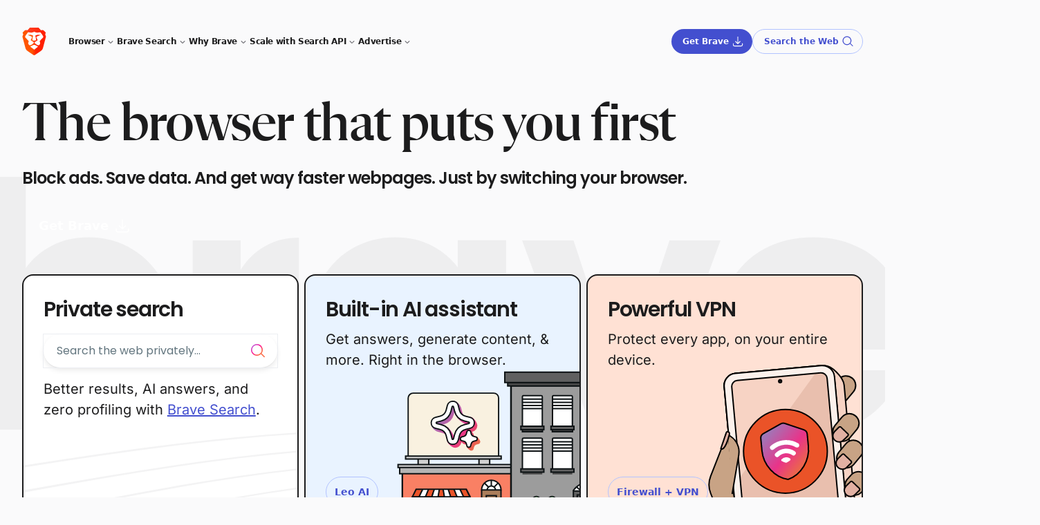

--- FILE ---
content_type: text/css
request_url: https://brave.com/static-assets/css/main.min.33fc6ac383f48e685589b54843fc75764fe0634e0b2df2690055f94f3b3d200a.css
body_size: 44469
content:
:root{--leo-color-black:#000;--leo-color-primitive-blue-0:#000;--leo-color-primitive-blue-10:#0e1b2c;--leo-color-primitive-blue-100:#fff;--leo-color-primitive-blue-15:#112238;--leo-color-primitive-blue-20:#152a47;--leo-color-primitive-blue-25:#1a3355;--leo-color-primitive-blue-30:#1f3e68;--leo-color-primitive-blue-35:#254979;--leo-color-primitive-blue-40:#2a548d;--leo-color-primitive-blue-5:#0b1522;--leo-color-primitive-blue-50:#366eb8;--leo-color-primitive-blue-60:#4386e0;--leo-color-primitive-blue-70:#5ea3ff;--leo-color-primitive-blue-80:#a0c9ff;--leo-color-primitive-blue-90:#c8dfff;--leo-color-primitive-blue-95:#e9f3ff;--leo-color-primitive-blue-98:#f8fafd;--leo-color-primitive-blue-99:#fbfcfd;--leo-color-primitive-blurple-0:#000;--leo-color-primitive-blurple-10:#15192d;--leo-color-primitive-blurple-100:#fff;--leo-color-primitive-blurple-15:#1a1f38;--leo-color-primitive-blurple-20:#212848;--leo-color-primitive-blurple-25:#272f55;--leo-color-primitive-blurple-30:#303a68;--leo-color-primitive-blurple-35:#39457a;--leo-color-primitive-blurple-40:#424f8e;--leo-color-primitive-blurple-5:#101322;--leo-color-primitive-blurple-50:#5667b9;--leo-color-primitive-blurple-60:#697ee1;--leo-color-primitive-blurple-70:#849bff;--leo-color-primitive-blurple-80:#b2c3ff;--leo-color-primitive-blurple-90:#d5dcf6;--leo-color-primitive-blurple-95:#eef2ff;--leo-color-primitive-blurple-98:#f9fafd;--leo-color-primitive-blurple-99:#fbfbfd;--leo-color-primitive-brands-bat-1:#ff4724;--leo-color-primitive-brands-bat-2:#9e1f63;--leo-color-primitive-brands-bat-3:#662d91;--leo-color-primitive-brands-primary-fixed:var(--leo-color-primitive-blurple-40);--leo-color-primitive-brands-rorange-1:#ff5601;--leo-color-primitive-brands-rorange-2:#ff4000;--leo-color-primitive-brands-rorange-3:#ff1f01;--leo-color-primitive-green-0:#000;--leo-color-primitive-green-10:#081e12;--leo-color-primitive-green-100:#fff;--leo-color-primitive-green-15:#0a2716;--leo-color-primitive-green-20:#0c311c;--leo-color-primitive-green-25:#0f3a22;--leo-color-primitive-green-30:#124728;--leo-color-primitive-green-35:#165330;--leo-color-primitive-green-40:#186137;--leo-color-primitive-green-5:#06180e;--leo-color-primitive-green-50:#1f7e48;--leo-color-primitive-green-60:#279a58;--leo-color-primitive-green-70:#48b873;--leo-color-primitive-green-80:#96d5a9;--leo-color-primitive-green-90:#c3e6cd;--leo-color-primitive-green-95:#e8f6ec;--leo-color-primitive-green-98:#f4fdf6;--leo-color-primitive-green-99:#f8fdf9;--leo-color-primitive-neutral-0:#000;--leo-color-primitive-neutral-10:#1c1c1d;--leo-color-primitive-neutral-100:#fff;--leo-color-primitive-neutral-12:#1f1f23;--leo-color-primitive-neutral-15:#252527;--leo-color-primitive-neutral-17:#29292d;--leo-color-primitive-neutral-20:#303032;--leo-color-primitive-neutral-22:#343438;--leo-color-primitive-neutral-25:#39393b;--leo-color-primitive-neutral-30:#464649;--leo-color-primitive-neutral-35:#525256;--leo-color-primitive-neutral-4:#0f0f0f;--leo-color-primitive-neutral-40:#5e5e62;--leo-color-primitive-neutral-5:#141415;--leo-color-primitive-neutral-50:#78787c;--leo-color-primitive-neutral-6:#141414;--leo-color-primitive-neutral-60:#909093;--leo-color-primitive-neutral-70:#aaaaad;--leo-color-primitive-neutral-8:#181819;--leo-color-primitive-neutral-80:#c9c9ca;--leo-color-primitive-neutral-87:#d9d9de;--leo-color-primitive-neutral-90:#e4e4e5;--leo-color-primitive-neutral-92:#e8e8eb;--leo-color-primitive-neutral-94:#eeeef1;--leo-color-primitive-neutral-95:#f2f2f3;--leo-color-primitive-neutral-96:#f4f4f6;--leo-color-primitive-neutral-98:#fafafb;--leo-color-primitive-neutral-99:#fcfcfe;--leo-color-primitive-neutral-variant-0:#000;--leo-color-primitive-neutral-variant-10:#1c1b20;--leo-color-primitive-neutral-variant-100:#fff;--leo-color-primitive-neutral-variant-15:#25242b;--leo-color-primitive-neutral-variant-20:#312f37;--leo-color-primitive-neutral-variant-25:#393840;--leo-color-primitive-neutral-variant-30:#47454f;--leo-color-primitive-neutral-variant-35:#53515c;--leo-color-primitive-neutral-variant-40:#5f5d6a;--leo-color-primitive-neutral-variant-5:#141317;--leo-color-primitive-neutral-variant-50:#797784;--leo-color-primitive-neutral-variant-60:#918f9a;--leo-color-primitive-neutral-variant-70:#aba9b2;--leo-color-primitive-neutral-variant-80:#c9c8cd;--leo-color-primitive-neutral-variant-90:#e4e4e6;--leo-color-primitive-neutral-variant-95:#f4f4f5;--leo-color-primitive-neutral-variant-98:#fafaf9;--leo-color-primitive-neutral-variant-99:#fbfcfb;--leo-color-primitive-orange-0:#000;--leo-color-primitive-orange-10:#2b140b;--leo-color-primitive-orange-100:#fff;--leo-color-primitive-orange-15:#371a0e;--leo-color-primitive-orange-20:#452112;--leo-color-primitive-orange-25:#522715;--leo-color-primitive-orange-30:#64301a;--leo-color-primitive-orange-35:#76381f;--leo-color-primitive-orange-40:#884023;--leo-color-primitive-orange-5:#211009;--leo-color-primitive-orange-50:#b2542e;--leo-color-primitive-orange-60:#d96738;--leo-color-primitive-orange-70:#f98354;--leo-color-primitive-orange-80:#ffb597;--leo-color-primitive-orange-90:#f6d7ca;--leo-color-primitive-orange-95:#ffefe8;--leo-color-primitive-orange-98:#fdf9f8;--leo-color-primitive-orange-99:#fefbfa;--leo-color-primitive-orange-vibrant-0:#000;--leo-color-primitive-orange-vibrant-10:#390c00;--leo-color-primitive-orange-vibrant-100:#fff;--leo-color-primitive-orange-vibrant-15:#4a1300;--leo-color-primitive-orange-vibrant-20:#5c1900;--leo-color-primitive-orange-vibrant-25:#6f2000;--leo-color-primitive-orange-vibrant-30:#822800;--leo-color-primitive-orange-vibrant-35:#962f00;--leo-color-primitive-orange-vibrant-40:#aa3600;--leo-color-primitive-orange-vibrant-5:#280801;--leo-color-primitive-orange-vibrant-50:#d44600;--leo-color-primitive-orange-vibrant-60:#f45202;--leo-color-primitive-orange-vibrant-70:#ff8b62;--leo-color-primitive-orange-vibrant-80:#ffb59c;--leo-color-primitive-orange-vibrant-90:#ffdbcf;--leo-color-primitive-orange-vibrant-95:#ffede8;--leo-color-primitive-orange-vibrant-98:#fff8f6;--leo-color-primitive-orange-vibrant-99:#fffbff;--leo-color-primitive-pink-0:#000;--leo-color-primitive-pink-10:#2b131b;--leo-color-primitive-pink-100:#fff;--leo-color-primitive-pink-15:#361723;--leo-color-primitive-pink-20:#451e2c;--leo-color-primitive-pink-25:#512334;--leo-color-primitive-pink-30:#642b40;--leo-color-primitive-pink-35:#75334b;--leo-color-primitive-pink-40:#873a56;--leo-color-primitive-pink-5:#210e15;--leo-color-primitive-pink-50:#b24d71;--leo-color-primitive-pink-60:#d85e8a;--leo-color-primitive-pink-70:#f97aa6;--leo-color-primitive-pink-80:#ffb1c9;--leo-color-primitive-pink-90:#ffd1df;--leo-color-primitive-pink-95:#ffeef3;--leo-color-primitive-pink-98:#fdf9fa;--leo-color-primitive-pink-99:#fefbfc;--leo-color-primitive-primary-0:#000;--leo-color-primitive-primary-10:#15192d;--leo-color-primitive-primary-100:#fff;--leo-color-primitive-primary-15:#1a1f38;--leo-color-primitive-primary-20:#212848;--leo-color-primitive-primary-25:#272f55;--leo-color-primitive-primary-30:#303a68;--leo-color-primitive-primary-35:#39457a;--leo-color-primitive-primary-40:#434fcf;--leo-color-primitive-primary-5:#101322;--leo-color-primitive-primary-50:#5b67e8;--leo-color-primitive-primary-60:#697ee1;--leo-color-primitive-primary-70:#849bff;--leo-color-primitive-primary-80:#b2c3ff;--leo-color-primitive-primary-90:#d5dcf6;--leo-color-primitive-primary-95:#eef2ff;--leo-color-primitive-primary-98:#f9fafd;--leo-color-primitive-primary-99:#fbfbfd;--leo-color-primitive-primary-vibrant-0:#000;--leo-color-primitive-primary-vibrant-10:#110c50;--leo-color-primitive-primary-vibrant-100:#fff;--leo-color-primitive-primary-vibrant-15:#181266;--leo-color-primitive-primary-vibrant-20:#20197f;--leo-color-primitive-primary-vibrant-25:#271e93;--leo-color-primitive-primary-vibrant-30:#3126b1;--leo-color-primitive-primary-vibrant-35:#3a2ecd;--leo-color-primitive-primary-vibrant-40:#434fcf;--leo-color-primitive-primary-vibrant-5:#0b083d;--leo-color-primitive-primary-vibrant-50:#5b67e8;--leo-color-primitive-primary-vibrant-60:#7686ec;--leo-color-primitive-primary-vibrant-70:#96a5f1;--leo-color-primitive-primary-vibrant-80:#bcc6f3;--leo-color-primitive-primary-vibrant-90:#dfe4f6;--leo-color-primitive-primary-vibrant-95:#f0f2fa;--leo-color-primitive-primary-vibrant-98:#f9fafd;--leo-color-primitive-primary-vibrant-99:#fbfbfd;--leo-color-primitive-private-window-0:#000;--leo-color-primitive-private-window-10:#1f1629;--leo-color-primitive-private-window-100:#fff;--leo-color-primitive-private-window-15:#281c35;--leo-color-primitive-private-window-20:#322443;--leo-color-primitive-private-window-25:#3b2a4f;--leo-color-primitive-private-window-30:#493461;--leo-color-primitive-private-window-35:#563d72;--leo-color-primitive-private-window-40:#634684;--leo-color-primitive-private-window-5:#181120;--leo-color-primitive-private-window-50:#815bac;--leo-color-primitive-private-window-60:#9d6fd1;--leo-color-primitive-private-window-70:#bb8cf1;--leo-color-primitive-private-window-80:#d5bbf6;--leo-color-primitive-private-window-90:#e6d7fa;--leo-color-primitive-private-window-95:#f6f0fd;--leo-color-primitive-private-window-98:#fbfafd;--leo-color-primitive-private-window-99:#fcfbfe;--leo-color-primitive-purple-0:#000;--leo-color-primitive-purple-10:#1e172a;--leo-color-primitive-purple-100:#fff;--leo-color-primitive-purple-15:#261c35;--leo-color-primitive-purple-20:#302444;--leo-color-primitive-purple-25:#392b50;--leo-color-primitive-purple-30:#463562;--leo-color-primitive-purple-35:#523e73;--leo-color-primitive-purple-40:#5f4786;--leo-color-primitive-purple-5:#171120;--leo-color-primitive-purple-50:#7c5daf;--leo-color-primitive-purple-60:#9671d4;--leo-color-primitive-purple-70:#b48ef4;--leo-color-primitive-purple-80:#d0bbf8;--leo-color-primitive-purple-90:#e3d7fa;--leo-color-primitive-purple-95:#f5f0fe;--leo-color-primitive-purple-98:#fbfafd;--leo-color-primitive-purple-99:#fcfbfe;--leo-color-primitive-red-0:#000;--leo-color-primitive-red-10:#2c1312;--leo-color-primitive-red-100:#fff;--leo-color-primitive-red-15:#391816;--leo-color-primitive-red-20:#471e1d;--leo-color-primitive-red-25:#542422;--leo-color-primitive-red-30:#682c29;--leo-color-primitive-red-35:#7a3431;--leo-color-primitive-red-40:#8c3b38;--leo-color-primitive-red-5:#220f0e;--leo-color-primitive-red-50:#b74d49;--leo-color-primitive-red-60:#e05f59;--leo-color-primitive-red-70:#ff7b74;--leo-color-primitive-red-80:#ffb1aa;--leo-color-primitive-red-90:#fbddd8;--leo-color-primitive-red-95:#ffedeb;--leo-color-primitive-red-98:#fdf9f9;--leo-color-primitive-red-99:#fdfbfb;--leo-color-primitive-secondary-0:#000;--leo-color-primitive-secondary-10:#18182c;--leo-color-primitive-secondary-100:#fff;--leo-color-primitive-secondary-15:#1e1f38;--leo-color-primitive-secondary-20:#2d2e42;--leo-color-primitive-secondary-25:#2d2e54;--leo-color-primitive-secondary-30:#373967;--leo-color-primitive-secondary-35:#414379;--leo-color-primitive-secondary-40:#4b4d8d;--leo-color-primitive-secondary-5:#121222;--leo-color-primitive-secondary-50:#6164b7;--leo-color-primitive-secondary-60:#767adf;--leo-color-primitive-secondary-70:#9297ff;--leo-color-primitive-secondary-80:#bbc1ff;--leo-color-primitive-secondary-90:#d7dbff;--leo-color-primitive-secondary-95:#eff1ff;--leo-color-primitive-secondary-98:#fafafb;--leo-color-primitive-secondary-99:#fbfbfc;--leo-color-primitive-teal-0:#000;--leo-color-primitive-teal-10:#001e23;--leo-color-primitive-teal-100:#fff;--leo-color-primitive-teal-15:#00262d;--leo-color-primitive-teal-20:#003039;--leo-color-primitive-teal-25:#003943;--leo-color-primitive-teal-30:#004652;--leo-color-primitive-teal-35:#005261;--leo-color-primitive-teal-40:#005f70;--leo-color-primitive-teal-5:#00171b;--leo-color-primitive-teal-50:#007b92;--leo-color-primitive-teal-60:#0096b1;--leo-color-primitive-teal-70:#00b5d1;--leo-color-primitive-teal-80:#77d4e4;--leo-color-primitive-teal-90:#b3e6ef;--leo-color-primitive-teal-95:#e2f6f9;--leo-color-primitive-teal-98:#f5fcfd;--leo-color-primitive-teal-99:#f9fcfd;--leo-color-primitive-tertiary-0:#000;--leo-color-primitive-tertiary-10:#281421;--leo-color-primitive-tertiary-100:#fcfbfc;--leo-color-primitive-tertiary-15:#32182a;--leo-color-primitive-tertiary-20:#402036;--leo-color-primitive-tertiary-25:#4b253f;--leo-color-primitive-tertiary-30:#5d2e4e;--leo-color-primitive-tertiary-35:#6c355b;--leo-color-primitive-tertiary-40:#7e3d69;--leo-color-primitive-tertiary-5:#1e0f19;--leo-color-primitive-tertiary-50:#a5518a;--leo-color-primitive-tertiary-60:#c862a8;--leo-color-primitive-tertiary-70:#e87ec6;--leo-color-primitive-tertiary-80:#f2b1db;--leo-color-primitive-tertiary-90:#f8d2ea;--leo-color-primitive-tertiary-95:#fdeef7;--leo-color-primitive-tertiary-98:#fbf9fa;--leo-color-primitive-tertiary-99:#fbf9fa;--leo-color-primitive-tor-window-0:#000;--leo-color-primitive-tor-window-10:#221527;--leo-color-primitive-tor-window-100:#fff;--leo-color-primitive-tor-window-15:#2b1b32;--leo-color-primitive-tor-window-20:#372240;--leo-color-primitive-tor-window-25:#40294b;--leo-color-primitive-tor-window-30:#4f325c;--leo-color-primitive-tor-window-35:#5d3b6d;--leo-color-primitive-tor-window-40:#6c437e;--leo-color-primitive-tor-window-5:#1a101e;--leo-color-primitive-tor-window-50:#8d58a4;--leo-color-primitive-tor-window-60:#ab6cc8;--leo-color-primitive-tor-window-70:#c988e7;--leo-color-primitive-tor-window-80:#dfb8f1;--leo-color-primitive-tor-window-90:#ecd6f6;--leo-color-primitive-tor-window-95:#f8eefd;--leo-color-primitive-tor-window-98:#fbf9fc;--leo-color-primitive-tor-window-99:#fcfbfd;--leo-color-primitive-yellow-0:#000;--leo-color-primitive-yellow-10:#221902;--leo-color-primitive-yellow-100:#fff;--leo-color-primitive-yellow-15:#2c2000;--leo-color-primitive-yellow-20:#372802;--leo-color-primitive-yellow-25:#412f02;--leo-color-primitive-yellow-30:#503a05;--leo-color-primitive-yellow-35:#5e4507;--leo-color-primitive-yellow-40:#6d4f01;--leo-color-primitive-yellow-5:#1a1302;--leo-color-primitive-yellow-50:#8e6702;--leo-color-primitive-yellow-60:#ad7e08;--leo-color-primitive-yellow-70:#cb9b35;--leo-color-primitive-yellow-80:#e2c384;--leo-color-primitive-yellow-90:#fae29f;--leo-color-primitive-yellow-95:#fcf2d4;--leo-color-primitive-yellow-98:#fdfaf0;--leo-color-primitive-yellow-99:#fefcf5;--leo-color-white:#fff;--leo-elevation-l:24px;--leo-elevation-m:16px;--leo-elevation-s:8px;--leo-elevation-xl:36px;--leo-elevation-xs:4px;--leo-elevation-xxs:1px;--leo-font-components-button-default:600 14px/20px system-ui, -apple-system, BlinkMacSystemFont, "Segoe UI", Roboto, Helvetica, Arial, sans-serif;--leo-font-components-button-jumbo:600 18px/24px system-ui, -apple-system, BlinkMacSystemFont, "Segoe UI", Roboto, Helvetica, Arial, sans-serif;--leo-font-components-button-large:600 16px/22px system-ui, -apple-system, BlinkMacSystemFont, "Segoe UI", Roboto, Helvetica, Arial, sans-serif;--leo-font-components-button-small:600 12px/18px system-ui, -apple-system, BlinkMacSystemFont, "Segoe UI", Roboto, Helvetica, Arial, sans-serif;--leo-font-components-label:400 12px/12px system-ui, -apple-system, BlinkMacSystemFont, "Segoe UI", Roboto, Helvetica, Arial, sans-serif;--leo-font-components-navbutton:600 14px/22px system-ui, -apple-system, BlinkMacSystemFont, "Segoe UI", Roboto, Helvetica, Arial, sans-serif;--leo-font-components-numbers-large:600 36px/46px system-ui, -apple-system, BlinkMacSystemFont, "Segoe UI", Roboto, Helvetica, Arial, sans-serif;--leo-font-components-tableheader:600 13px/16px system-ui, -apple-system, BlinkMacSystemFont, "Segoe UI", Roboto, Helvetica, Arial, sans-serif;--leo-font-default-link:400 14px/22px system-ui, -apple-system, BlinkMacSystemFont, "Segoe UI", Roboto, Helvetica, Arial, sans-serif;--leo-font-default-regular:400 14px/22px system-ui, -apple-system, BlinkMacSystemFont, "Segoe UI", Roboto, Helvetica, Arial, sans-serif;--leo-font-default-semibold:600 14px/22px system-ui, -apple-system, BlinkMacSystemFont, "Segoe UI", Roboto, Helvetica, Arial, sans-serif;--leo-font-heading-display1:600 46px/54px system-ui, -apple-system, BlinkMacSystemFont, "Segoe UI", Roboto, Helvetica, Arial, sans-serif;--leo-font-heading-display2:600 40px/48px system-ui, -apple-system, BlinkMacSystemFont, "Segoe UI", Roboto, Helvetica, Arial, sans-serif;--leo-font-heading-display3:600 34px/40px system-ui, -apple-system, BlinkMacSystemFont, "Segoe UI", Roboto, Helvetica, Arial, sans-serif;--leo-font-heading-h1:600 28px/34px system-ui, -apple-system, BlinkMacSystemFont, "Segoe UI", Roboto, Helvetica, Arial, sans-serif;--leo-font-heading-h2:600 22px/28px system-ui, -apple-system, BlinkMacSystemFont, "Segoe UI", Roboto, Helvetica, Arial, sans-serif;--leo-font-heading-h3:600 20px/26px system-ui, -apple-system, BlinkMacSystemFont, "Segoe UI", Roboto, Helvetica, Arial, sans-serif;--leo-font-heading-h4:600 16px/24px system-ui, -apple-system, BlinkMacSystemFont, "Segoe UI", Roboto, Helvetica, Arial, sans-serif;--leo-font-large-link:400 16px/24px system-ui, -apple-system, BlinkMacSystemFont, "Segoe UI", Roboto, Helvetica, Arial, sans-serif;--leo-font-large-regular:400 16px/24px system-ui, -apple-system, BlinkMacSystemFont, "Segoe UI", Roboto, Helvetica, Arial, sans-serif;--leo-font-large-semibold:600 16px/24px system-ui, -apple-system, BlinkMacSystemFont, "Segoe UI", Roboto, Helvetica, Arial, sans-serif;--leo-font-monospace-default:400 14px/16.8px SF Mono;--leo-font-monospace-large:400 16px/19.2px SF Mono;--leo-font-monospace-small:400 12px/14.4px SF Mono;--leo-font-small-link:400 12px/18px system-ui, -apple-system, BlinkMacSystemFont, "Segoe UI", Roboto, Helvetica, Arial, sans-serif;--leo-font-small-regular:400 12px/18px system-ui, -apple-system, BlinkMacSystemFont, "Segoe UI", Roboto, Helvetica, Arial, sans-serif;--leo-font-small-semibold:600 12px/18px system-ui, -apple-system, BlinkMacSystemFont, "Segoe UI", Roboto, Helvetica, Arial, sans-serif;--leo-font-x-small-link:400 11px/16px system-ui, -apple-system, BlinkMacSystemFont, "Segoe UI", Roboto, Helvetica, Arial, sans-serif;--leo-font-x-small-regular:400 11px/16px system-ui, -apple-system, BlinkMacSystemFont, "Segoe UI", Roboto, Helvetica, Arial, sans-serif;--leo-font-x-small-semibold:600 11px/16px system-ui, -apple-system, BlinkMacSystemFont, "Segoe UI", Roboto, Helvetica, Arial, sans-serif;--leo-gradient-brave-beta:linear-gradient(90deg, rgb(0, 153, 229) 0%, rgb(0, 89, 178) 50%, rgb(0, 43, 128) 100%);--leo-gradient-brave-debug:linear-gradient(90deg, rgb(108, 116, 147) 0%, rgb(87, 93, 117) 51%, rgb(54, 58, 73) 100%);--leo-gradient-brave-nightly:linear-gradient(90deg, rgb(144, 30, 225) 0%, rgb(101, 20, 158) 51%, rgb(72, 15, 113) 100%);--leo-gradient-brave-release:linear-gradient(90deg, rgb(255, 86, 1) 0%, rgb(255, 64, 0) 50%, rgb(255, 31, 1) 100%);--leo-gradient-hero:linear-gradient(179.24640957924876deg, rgb(255, 86, 1) 0%, rgb(255, 31, 1) 100%);--leo-gradient-hero-legacy:linear-gradient(138.21219643124405deg, rgb(134, 10, 194) 7.000000000000001%, rgb(230, 25, 135) 68%, rgb(255, 71, 26) 96%);--leo-gradient-icons-active:linear-gradient(321.5013256215316deg, rgb(250, 114, 80) 3%, rgb(255, 24, 147) 40%, rgb(167, 138, 255) 99%);--leo-gradient-panel-background:linear-gradient(134.9999995731132deg, rgb(70, 65, 238) 0%, rgb(98, 97, 255) 100%);--leo-gradient-panel-background-alternative:linear-gradient(134.9999995731132deg, rgb(70, 65, 238) 0%, rgb(114, 103, 220) 100%);--leo-gradient-premiumindicator:linear-gradient(127.06278645486384deg, rgb(54, 110, 184) 0%, rgb(67, 134, 224) 100%);--leo-gradient-primary-gradient:linear-gradient(179.24640957924876deg, rgb(67, 79, 207) 0%, rgb(49, 38, 177) 100%);--leo-gradient-toolbar-background:linear-gradient(314.9161155270921deg, rgb(236, 19, 73) 0%, rgb(212, 17, 115) 100%);--leo-icon-l:24px;--leo-icon-m:20px;--leo-icon-s:18px;--leo-icon-xl:32px;--leo-icon-xs:16px;--leo-radius-2xs:1px;--leo-radius-android-dialog:28px;--leo-radius-android-list-group:20px;--leo-radius-browsercontent-macos26-bigger:18px;--leo-radius-browsercontent-macos26-smaller:6px;--leo-radius-browsercontent-macoslegacy:6px;--leo-radius-browsercontent-windows:4px;--leo-radius-browserwindow-macos26:22px;--leo-radius-browserwindow-macoslegacy:10px;--leo-radius-browserwindow-windows:8px;--leo-radius-full:1000px;--leo-radius-ios-modals:38px;--leo-radius-ios-settings-groups:26px;--leo-radius-l:12px;--leo-radius-m:8px;--leo-radius-s:4px;--leo-radius-xl:16px;--leo-radius-xs:2px;--leo-radius-xxl:24px;--leo-spacing-2xl:24px;--leo-spacing-3xl:32px;--leo-spacing-4xl:40px;--leo-spacing-5xl:48px;--leo-spacing-6xl:64px;--leo-spacing-7xl:80px;--leo-spacing-8xl:96px;--leo-spacing-9xl:160px;--leo-spacing-l:12px;--leo-spacing-m:8px;--leo-spacing-none:0px;--leo-spacing-s:4px;--leo-spacing-xl:16px;--leo-spacing-xs:2px;--leo-typography-android-letter-spacing-button:0.10000000149011612px;--leo-typography-android-letter-spacing-default:0px;--leo-typography-android-letter-spacing-headings:0px;--leo-typography-android-letter-spacing-large:0px;--leo-typography-android-letter-spacing-small:0.10000000149011612px;--leo-typography-android-line-height-button-default:20px;--leo-typography-android-line-height-button-jumbo:22px;--leo-typography-android-line-height-button-large:22px;--leo-typography-android-line-height-button-small:20px;--leo-typography-android-line-height-default:20px;--leo-typography-android-line-height-display1:52px;--leo-typography-android-line-height-display2:44px;--leo-typography-android-line-height-display3:40px;--leo-typography-android-line-height-h1:34px;--leo-typography-android-line-height-h2:30px;--leo-typography-android-line-height-h3:26px;--leo-typography-android-line-height-h4:24px;--leo-typography-android-line-height-label:12px;--leo-typography-android-line-height-large:24px;--leo-typography-android-line-height-navbutton:22px;--leo-typography-android-line-height-numbers:40px;--leo-typography-android-line-height-small:16px;--leo-typography-android-line-height-tableheader:16px;--leo-typography-android-line-height-x-small:16px;--leo-typography-android-paragraph-spacing-default:8px;--leo-typography-android-size-button-default:14px;--leo-typography-android-size-button-jumbo:18px;--leo-typography-android-size-button-large:16px;--leo-typography-android-size-button-small:12px;--leo-typography-android-size-default:14px;--leo-typography-android-size-display1:45px;--leo-typography-android-size-display2:36px;--leo-typography-android-size-display3:28px;--leo-typography-android-size-h1:28px;--leo-typography-android-size-h2:22px;--leo-typography-android-size-h3:20px;--leo-typography-android-size-h4:16px;--leo-typography-android-size-label:12px;--leo-typography-android-size-large:16px;--leo-typography-android-size-navbutton:14px;--leo-typography-android-size-numbers:32px;--leo-typography-android-size-small:12px;--leo-typography-android-size-tableheader:12px;--leo-typography-android-size-x-small:11px;--leo-typography-components-button-default-font-size:14px;--leo-typography-components-button-default-font-weight:600;--leo-typography-components-button-default-letter-spacing:-0.4px;--leo-typography-components-button-default-line-height:20px;--leo-typography-components-button-default-paragraph-indent:0;--leo-typography-components-button-default-paragraph-spacing:0;--leo-typography-components-button-jumbo-font-size:18px;--leo-typography-components-button-jumbo-font-weight:600;--leo-typography-components-button-jumbo-letter-spacing:-0.4px;--leo-typography-components-button-jumbo-line-height:24px;--leo-typography-components-button-jumbo-paragraph-indent:0;--leo-typography-components-button-jumbo-paragraph-spacing:0;--leo-typography-components-button-large-font-size:16px;--leo-typography-components-button-large-font-weight:600;--leo-typography-components-button-large-letter-spacing:-0.4px;--leo-typography-components-button-large-line-height:22px;--leo-typography-components-button-large-paragraph-indent:0;--leo-typography-components-button-large-paragraph-spacing:0;--leo-typography-components-button-small-font-size:12px;--leo-typography-components-button-small-font-weight:600;--leo-typography-components-button-small-letter-spacing:-0.4px;--leo-typography-components-button-small-line-height:18px;--leo-typography-components-button-small-paragraph-indent:0;--leo-typography-components-button-small-paragraph-spacing:0;--leo-typography-components-label-font-size:12px;--leo-typography-components-label-font-weight:400;--leo-typography-components-label-letter-spacing:-0.08px;--leo-typography-components-label-line-height:12px;--leo-typography-components-label-paragraph-indent:0;--leo-typography-components-label-paragraph-spacing:0;--leo-typography-components-navbutton-font-size:14px;--leo-typography-components-navbutton-font-weight:600;--leo-typography-components-navbutton-letter-spacing:-0.4px;--leo-typography-components-navbutton-line-height:22px;--leo-typography-components-navbutton-paragraph-indent:0;--leo-typography-components-navbutton-paragraph-spacing:0;--leo-typography-components-numbers-large-font-size:36px;--leo-typography-components-numbers-large-font-weight:600;--leo-typography-components-numbers-large-letter-spacing:-0.72px;--leo-typography-components-numbers-large-line-height:46px;--leo-typography-components-numbers-large-paragraph-indent:0;--leo-typography-components-numbers-large-paragraph-spacing:0;--leo-typography-components-tableheader-font-size:13px;--leo-typography-components-tableheader-font-weight:600;--leo-typography-components-tableheader-letter-spacing:-0.08px;--leo-typography-components-tableheader-line-height:16px;--leo-typography-components-tableheader-paragraph-indent:0;--leo-typography-components-tableheader-paragraph-spacing:0;--leo-typography-default-link-font-size:14px;--leo-typography-default-link-font-weight:400;--leo-typography-default-link-letter-spacing:-0.23px;--leo-typography-default-link-line-height:22px;--leo-typography-default-link-paragraph-indent:0;--leo-typography-default-link-paragraph-spacing:8px;--leo-typography-default-regular-font-size:14px;--leo-typography-default-regular-font-weight:400;--leo-typography-default-regular-letter-spacing:-0.23px;--leo-typography-default-regular-line-height:22px;--leo-typography-default-regular-paragraph-indent:0;--leo-typography-default-regular-paragraph-spacing:8px;--leo-typography-default-semibold-font-size:14px;--leo-typography-default-semibold-font-weight:600;--leo-typography-default-semibold-letter-spacing:-0.23px;--leo-typography-default-semibold-line-height:22px;--leo-typography-default-semibold-paragraph-indent:0;--leo-typography-default-semibold-paragraph-spacing:8px;--leo-typography-heading-display1-font-size:46px;--leo-typography-heading-display1-font-weight:600;--leo-typography-heading-display1-letter-spacing:-0.5px;--leo-typography-heading-display1-line-height:54px;--leo-typography-heading-display1-paragraph-indent:0;--leo-typography-heading-display1-paragraph-spacing:8px;--leo-typography-heading-display2-font-size:40px;--leo-typography-heading-display2-font-weight:600;--leo-typography-heading-display2-letter-spacing:-0.5px;--leo-typography-heading-display2-line-height:48px;--leo-typography-heading-display2-paragraph-indent:0;--leo-typography-heading-display2-paragraph-spacing:8px;--leo-typography-heading-display3-font-size:34px;--leo-typography-heading-display3-font-weight:600;--leo-typography-heading-display3-letter-spacing:-0.5px;--leo-typography-heading-display3-line-height:40px;--leo-typography-heading-display3-paragraph-indent:0;--leo-typography-heading-display3-paragraph-spacing:8px;--leo-typography-heading-h1-font-size:28px;--leo-typography-heading-h1-font-weight:600;--leo-typography-heading-h1-letter-spacing:-0.5px;--leo-typography-heading-h1-line-height:34px;--leo-typography-heading-h1-paragraph-indent:0;--leo-typography-heading-h1-paragraph-spacing:8px;--leo-typography-heading-h2-font-size:22px;--leo-typography-heading-h2-font-weight:600;--leo-typography-heading-h2-letter-spacing:-0.5px;--leo-typography-heading-h2-line-height:28px;--leo-typography-heading-h2-paragraph-indent:0;--leo-typography-heading-h2-paragraph-spacing:8px;--leo-typography-heading-h3-font-size:20px;--leo-typography-heading-h3-font-weight:600;--leo-typography-heading-h3-letter-spacing:-0.5px;--leo-typography-heading-h3-line-height:26px;--leo-typography-heading-h3-paragraph-indent:0;--leo-typography-heading-h3-paragraph-spacing:8px;--leo-typography-heading-h4-font-size:16px;--leo-typography-heading-h4-font-weight:600;--leo-typography-heading-h4-letter-spacing:-0.23px;--leo-typography-heading-h4-line-height:24px;--leo-typography-heading-h4-paragraph-indent:0;--leo-typography-heading-h4-paragraph-spacing:8px;--leo-typography-ios-letter-spacing-button:-0.4000000059604645px;--leo-typography-ios-letter-spacing-default:-0.23000000417232513px;--leo-typography-ios-letter-spacing-headings:-0.25999999046325684px;--leo-typography-ios-letter-spacing-large:-0.23000000417232513px;--leo-typography-ios-letter-spacing-small:-0.07999999821186066px;--leo-typography-ios-line-height-button-default:20px;--leo-typography-ios-line-height-button-jumbo:22px;--leo-typography-ios-line-height-button-large:22px;--leo-typography-ios-line-height-button-small:20px;--leo-typography-ios-line-height-default:20px;--leo-typography-ios-line-height-display1:52px;--leo-typography-ios-line-height-display2:44px;--leo-typography-ios-line-height-display3:40px;--leo-typography-ios-line-height-h1:34px;--leo-typography-ios-line-height-h2:28px;--leo-typography-ios-line-height-h3:26px;--leo-typography-ios-line-height-h4:22px;--leo-typography-ios-line-height-label:12px;--leo-typography-ios-line-height-large:22px;--leo-typography-ios-line-height-navbutton:22px;--leo-typography-ios-line-height-numbers:40px;--leo-typography-ios-line-height-small:18px;--leo-typography-ios-line-height-tableheader:16px;--leo-typography-ios-line-height-x-small:16px;--leo-typography-ios-paragraph-spacing-default:8px;--leo-typography-ios-size-button-default:15px;--leo-typography-ios-size-button-jumbo:18px;--leo-typography-ios-size-button-large:17px;--leo-typography-ios-size-button-small:13px;--leo-typography-ios-size-default:15px;--leo-typography-ios-size-display1:44px;--leo-typography-ios-size-display2:36px;--leo-typography-ios-size-display3:28px;--leo-typography-ios-size-h1:28px;--leo-typography-ios-size-h2:22px;--leo-typography-ios-size-h3:20px;--leo-typography-ios-size-h4:17px;--leo-typography-ios-size-label:12px;--leo-typography-ios-size-large:17px;--leo-typography-ios-size-navbutton:14px;--leo-typography-ios-size-numbers:32px;--leo-typography-ios-size-small:13px;--leo-typography-ios-size-tableheader:13px;--leo-typography-ios-size-x-small:11px;--leo-typography-large-link-font-size:16px;--leo-typography-large-link-font-weight:400;--leo-typography-large-link-letter-spacing:-0.23px;--leo-typography-large-link-line-height:24px;--leo-typography-large-link-paragraph-indent:0;--leo-typography-large-link-paragraph-spacing:8px;--leo-typography-large-regular-font-size:16px;--leo-typography-large-regular-font-weight:400;--leo-typography-large-regular-letter-spacing:-0.23px;--leo-typography-large-regular-line-height:24px;--leo-typography-large-regular-paragraph-indent:0;--leo-typography-large-regular-paragraph-spacing:8px;--leo-typography-large-semibold-font-size:16px;--leo-typography-large-semibold-font-weight:600;--leo-typography-large-semibold-letter-spacing:-0.23px;--leo-typography-large-semibold-line-height:24px;--leo-typography-large-semibold-paragraph-indent:0;--leo-typography-large-semibold-paragraph-spacing:8px;--leo-typography-letter-spacing-button:-0.4000000059604645px;--leo-typography-letter-spacing-default:-0.23000000417232513px;--leo-typography-letter-spacing-headings:-0.5px;--leo-typography-letter-spacing-large:-0.23000000417232513px;--leo-typography-letter-spacing-small:-0.07999999821186066px;--leo-typography-line-height-button-default:20px;--leo-typography-line-height-button-jumbo:24px;--leo-typography-line-height-button-large:22px;--leo-typography-line-height-button-small:18px;--leo-typography-line-height-default:22px;--leo-typography-line-height-display1:54px;--leo-typography-line-height-display2:48px;--leo-typography-line-height-display3:40px;--leo-typography-line-height-h1:34px;--leo-typography-line-height-h2:28px;--leo-typography-line-height-h3:26px;--leo-typography-line-height-h4:24px;--leo-typography-line-height-label:12px;--leo-typography-line-height-large:24px;--leo-typography-line-height-navbutton:22px;--leo-typography-line-height-numbers:46px;--leo-typography-line-height-small:18px;--leo-typography-line-height-tableheader:16px;--leo-typography-line-height-x-small:16px;--leo-typography-monospace-default-font-size:14px;--leo-typography-monospace-default-font-weight:400;--leo-typography-monospace-default-letter-spacing:0;--leo-typography-monospace-default-line-height:16.8px;--leo-typography-monospace-default-paragraph-indent:0;--leo-typography-monospace-default-paragraph-spacing:0;--leo-typography-monospace-large-font-size:16px;--leo-typography-monospace-large-font-weight:400;--leo-typography-monospace-large-letter-spacing:0;--leo-typography-monospace-large-line-height:19.2px;--leo-typography-monospace-large-paragraph-indent:0;--leo-typography-monospace-large-paragraph-spacing:0;--leo-typography-monospace-small-font-size:12px;--leo-typography-monospace-small-font-weight:400;--leo-typography-monospace-small-letter-spacing:0;--leo-typography-monospace-small-line-height:14.4px;--leo-typography-monospace-small-paragraph-indent:0;--leo-typography-monospace-small-paragraph-spacing:0;--leo-typography-paragraph-spacing-default:8px;--leo-typography-search-letter-spacing-button:-0.4000000059604645px;--leo-typography-search-letter-spacing-default:-0.23000000417232513px;--leo-typography-search-letter-spacing-headings:-0.5px;--leo-typography-search-letter-spacing-large:-0.23000000417232513px;--leo-typography-search-letter-spacing-small:-0.07999999821186066px;--leo-typography-search-line-height-button-default:20px;--leo-typography-search-line-height-button-jumbo:24px;--leo-typography-search-line-height-button-large:22px;--leo-typography-search-line-height-button-small:18px;--leo-typography-search-line-height-default:22px;--leo-typography-search-line-height-display1:54px;--leo-typography-search-line-height-display2:48px;--leo-typography-search-line-height-display3:40px;--leo-typography-search-line-height-h1:34px;--leo-typography-search-line-height-h2:28px;--leo-typography-search-line-height-h3:26px;--leo-typography-search-line-height-h4:24px;--leo-typography-search-line-height-label:12px;--leo-typography-search-line-height-large:24px;--leo-typography-search-line-height-navbutton:22px;--leo-typography-search-line-height-numbers:46px;--leo-typography-search-line-height-small:18px;--leo-typography-search-line-height-tableheader:16px;--leo-typography-search-line-height-x-small:16px;--leo-typography-search-paragraph-spacing-default:8px;--leo-typography-search-size-button-default:14px;--leo-typography-search-size-button-jumbo:18px;--leo-typography-search-size-button-large:16px;--leo-typography-search-size-button-small:12px;--leo-typography-search-size-default:14px;--leo-typography-search-size-display1:46px;--leo-typography-search-size-display2:40px;--leo-typography-search-size-display3:34px;--leo-typography-search-size-h1:28px;--leo-typography-search-size-h2:22px;--leo-typography-search-size-h3:20px;--leo-typography-search-size-h4:16px;--leo-typography-search-size-label:12px;--leo-typography-search-size-large:16px;--leo-typography-search-size-navbutton:14px;--leo-typography-search-size-numbers:36px;--leo-typography-search-size-small:12px;--leo-typography-search-size-tableheader:13px;--leo-typography-search-size-x-small:11px;--leo-typography-size-button-default:14px;--leo-typography-size-button-jumbo:18px;--leo-typography-size-button-large:16px;--leo-typography-size-button-small:12px;--leo-typography-size-default:14px;--leo-typography-size-display1:46px;--leo-typography-size-display2:40px;--leo-typography-size-display3:34px;--leo-typography-size-h1:28px;--leo-typography-size-h2:22px;--leo-typography-size-h3:20px;--leo-typography-size-h4:16px;--leo-typography-size-label:12px;--leo-typography-size-large:16px;--leo-typography-size-navbutton:14px;--leo-typography-size-numbers:36px;--leo-typography-size-small:12px;--leo-typography-size-tableheader:13px;--leo-typography-size-x-small:11px;--leo-typography-small-link-font-size:12px;--leo-typography-small-link-font-weight:400;--leo-typography-small-link-letter-spacing:-0.08px;--leo-typography-small-link-line-height:18px;--leo-typography-small-link-paragraph-indent:0;--leo-typography-small-link-paragraph-spacing:8px;--leo-typography-small-regular-font-size:12px;--leo-typography-small-regular-font-weight:400;--leo-typography-small-regular-letter-spacing:-0.08px;--leo-typography-small-regular-line-height:18px;--leo-typography-small-regular-paragraph-indent:0;--leo-typography-small-regular-paragraph-spacing:8px;--leo-typography-small-semibold-font-size:12px;--leo-typography-small-semibold-font-weight:600;--leo-typography-small-semibold-letter-spacing:-0.08px;--leo-typography-small-semibold-line-height:18px;--leo-typography-small-semibold-paragraph-indent:0;--leo-typography-small-semibold-paragraph-spacing:8px;--leo-typography-x-small-link-font-size:11px;--leo-typography-x-small-link-font-weight:400;--leo-typography-x-small-link-letter-spacing:-0.08px;--leo-typography-x-small-link-line-height:16px;--leo-typography-x-small-link-paragraph-indent:0;--leo-typography-x-small-link-paragraph-spacing:8px;--leo-typography-x-small-regular-font-size:11px;--leo-typography-x-small-regular-font-weight:400;--leo-typography-x-small-regular-letter-spacing:-0.08px;--leo-typography-x-small-regular-line-height:16px;--leo-typography-x-small-regular-paragraph-indent:0;--leo-typography-x-small-regular-paragraph-spacing:8px;--leo-typography-x-small-semibold-font-size:11px;--leo-typography-x-small-semibold-font-weight:600;--leo-typography-x-small-semibold-letter-spacing:-0.08px;--leo-typography-x-small-semibold-line-height:16px;--leo-typography-x-small-semibold-paragraph-indent:0;--leo-typography-x-small-semibold-paragraph-spacing:8px}@media(prefers-color-scheme:light){:root{--leo-color-legacy-background1:#fff;--leo-color-legacy-background2:#f8f9fa;--leo-color-legacy-disabled:#dadce8;--leo-color-legacy-divider1:#e9e9f4;--leo-color-legacy-focus-border:#a0a5eb;--leo-color-legacy-interactive1:#ea3a0d;--leo-color-legacy-interactive2:#fb542b;--leo-color-legacy-interactive3:#ff7654;--leo-color-legacy-interactive4:#353dab;--leo-color-legacy-interactive5:#4c54d2;--leo-color-legacy-interactive6:#737ade;--leo-color-legacy-interactive7:#212529;--leo-color-legacy-interactive8:#aeb1c2;--leo-color-legacy-text1:#212529;--leo-color-legacy-text2:#495057;--leo-color-legacy-text3:#868e96;--leo-color-blue-10:var(--leo-color-primitive-blue-95);--leo-color-blue-20:var(--leo-color-primitive-blue-90);--leo-color-blue-30:var(--leo-color-primitive-blue-60);--leo-color-blue-40:var(--leo-color-primitive-blue-50);--leo-color-blue-5:var(--leo-color-primitive-blue-98);--leo-color-blue-50:var(--leo-color-primitive-blue-40);--leo-color-blue-60:var(--leo-color-primitive-blue-25);--leo-color-blue-70:var(--leo-color-primitive-blue-10);--leo-color-blurple-10:var(--leo-color-primitive-blurple-95);--leo-color-blurple-20:var(--leo-color-primitive-blurple-90);--leo-color-blurple-30:var(--leo-color-primitive-blurple-60);--leo-color-blurple-40:var(--leo-color-primitive-blurple-50);--leo-color-blurple-5:var(--leo-color-primitive-blurple-98);--leo-color-blurple-50:var(--leo-color-primitive-blurple-40);--leo-color-blurple-60:var(--leo-color-primitive-blurple-25);--leo-color-blurple-70:var(--leo-color-primitive-blurple-10);--leo-color-button-background:var(--leo-color-schemes-primary);--leo-color-button-disabled:rgba(70, 70, 74, 0.2);--leo-color-button-error-background:var(--leo-color-primitive-red-40);--leo-color-button-error-text:var(--leo-color-primitive-red-100);--leo-color-button-hover:rgba(0, 0, 0, 0.05);--leo-color-button-success-background:var(--leo-color-primitive-green-40);--leo-color-button-success-text:var(--leo-color-primitive-green-100);--leo-color-container-background:var(--leo-color-primitive-neutral-100);--leo-color-container-disabled:var(--leo-color-primitive-neutral-90);--leo-color-container-highlight:var(--leo-color-primitive-neutral-95);--leo-color-container-interactive:var(--leo-color-primitive-primary-95);--leo-color-desktopbrowser-chrome-background-desktop:var(--leo-color-primitive-neutral-100);--leo-color-desktopbrowser-menu-background:var(--leo-color-primitive-neutral-100);--leo-color-desktopbrowser-menu-background-hover:var(--leo-color-primitive-neutral-95);--leo-color-desktopbrowser-menu-divider:var(--leo-color-primitive-neutral-90);--leo-color-desktopbrowser-omnibar-background-active:var(--leo-color-primitive-neutral-100);--leo-color-desktopbrowser-omnibar-background-desktop:var(--leo-color-primitive-neutral-95);--leo-color-desktopbrowser-omnibar-background-hover-item:var(--leo-color-primitive-neutral-95);--leo-color-desktopbrowser-omnibar-background-selected-item:var(--leo-color-primitive-neutral-95);--leo-color-desktopbrowser-omnibar-button-active:var(--leo-color-primitive-neutral-90);--leo-color-desktopbrowser-omnibar-button-hover:var(--leo-color-primitive-neutral-98);--leo-color-desktopbrowser-omnibar-divider:var(--leo-color-primitive-neutral-95);--leo-color-desktopbrowser-omnibar-split-view-icon-active:var(--leo-color-primitive-neutral-100);--leo-color-desktopbrowser-omnibar-split-view-icon-background:var(--leo-color-primitive-neutral-90);--leo-color-desktopbrowser-tabbar-active-button-background:var(--leo-color-primitive-neutral-100);--leo-color-desktopbrowser-tabbar-active-tab-horizontal:var(--leo-color-primitive-neutral-98);--leo-color-desktopbrowser-tabbar-active-tab-vertical:var(--leo-color-primitive-neutral-95);--leo-color-desktopbrowser-tabbar-background:var(--leo-color-primitive-neutral-90);--leo-color-desktopbrowser-tabbar-hover-tab-horizontal:var(--leo-color-primitive-neutral-95);--leo-color-desktopbrowser-tabbar-hover-tab-vertical:var(--leo-color-primitive-neutral-98);--leo-color-desktopbrowser-tabbar-pinned-tab-outline-horizontal:var(--leo-color-primitive-neutral-80);--leo-color-desktopbrowser-tabbar-pinned-tab-outline-vertical:var(--leo-color-primitive-neutral-90);--leo-color-desktopbrowser-tabbar-split-view-background-horizontal:var(--leo-color-primitive-neutral-80);--leo-color-desktopbrowser-tabbar-split-view-background-vertical:var(--leo-color-primitive-neutral-90);--leo-color-desktopbrowser-tabbar-split-view-divider:var(--leo-color-primitive-neutral-90);--leo-color-desktopbrowser-toolbar-button-active:var(--leo-color-primitive-neutral-95);--leo-color-desktopbrowser-toolbar-button-hover:var(--leo-color-primitive-neutral-98);--leo-color-desktopbrowser-toolbar-button-outline:var(--leo-color-primitive-neutral-95);--leo-color-dialogs-button-transparent-default:rgba(13, 18, 20, 0.35);--leo-color-dialogs-button-transparent-hover:rgba(13, 18, 20, 0.5);--leo-color-dialogs-divider:rgba(33, 39, 42, 0.1);--leo-color-dialogs-scrim-background:rgba(0, 0, 0, 0.5);--leo-color-divider-interactive:var(--leo-color-primitive-primary-80);--leo-color-divider-strong:var(--leo-color-primitive-neutral-80);--leo-color-divider-subtle:var(--leo-color-primitive-neutral-90);--leo-color-elevation-primary:rgba(0, 0, 0, 0.04);--leo-color-elevation-secondary:rgba(0, 0, 0, 0.08);--leo-color-fixed-background:var(--leo-color-white);--leo-color-fixed-foreground:var(--leo-color-black);--leo-color-green-10:var(--leo-color-primitive-green-95);--leo-color-green-20:var(--leo-color-primitive-green-90);--leo-color-green-30:var(--leo-color-primitive-green-60);--leo-color-green-40:var(--leo-color-primitive-green-50);--leo-color-green-5:var(--leo-color-primitive-green-98);--leo-color-green-50:var(--leo-color-primitive-green-40);--leo-color-green-60:var(--leo-color-primitive-green-25);--leo-color-green-70:var(--leo-color-primitive-green-10);--leo-color-icon-default:var(--leo-color-schemes-on-surface-variant);--leo-color-icon-disabled:rgba(70, 70, 74, 0.5);--leo-color-icon-interactive:var(--leo-color-schemes-primary);--leo-color-icon-secondary:var(--leo-color-primitive-neutral-60);--leo-color-ios-browser-background-ios:var(--leo-color-primitive-neutral-95);--leo-color-ios-browser-chrome-background-ios:var(--leo-color-primitive-neutral-95);--leo-color-ios-browser-container-highlight-ios:rgba(118, 118, 128, 0.12);--leo-color-ios-browser-elevated-ios:var(--leo-color-primitive-neutral-100);--leo-color-ios-browser-omnibar-background:var(--leo-color-primitive-neutral-100);--leo-color-material-blur-regular:#000000px;--leo-color-material-blur-thick:#000000px;--leo-color-material-blur-thin:#000000px;--leo-color-material-blur-ultrathin:#000000px;--leo-color-material-divider:rgba(17, 17, 17, 0.25);--leo-color-material-regular:rgba(255, 255, 255, 0.73);--leo-color-material-separator:rgba(0, 0, 0, 0.08);--leo-color-material-thick:rgba(255, 255, 255, 0.91);--leo-color-material-thin:rgba(255, 255, 255, 0.55);--leo-color-material-ultrathin:rgba(255, 255, 255, 0.32);--leo-color-neutral-10:var(--leo-color-primitive-neutral-95);--leo-color-neutral-20:var(--leo-color-primitive-neutral-90);--leo-color-neutral-30:var(--leo-color-primitive-neutral-60);--leo-color-neutral-40:var(--leo-color-primitive-neutral-50);--leo-color-neutral-5:var(--leo-color-primitive-neutral-98);--leo-color-neutral-50:var(--leo-color-primitive-neutral-40);--leo-color-neutral-60:var(--leo-color-primitive-neutral-25);--leo-color-neutral-70:var(--leo-color-primitive-neutral-10);--leo-color-neutral-variant-10:var(--leo-color-primitive-neutral-variant-95);--leo-color-neutral-variant-20:var(--leo-color-primitive-neutral-variant-90);--leo-color-neutral-variant-30:var(--leo-color-primitive-neutral-variant-60);--leo-color-neutral-variant-40:var(--leo-color-primitive-neutral-variant-50);--leo-color-neutral-variant-5:var(--leo-color-primitive-neutral-variant-98);--leo-color-neutral-variant-50:var(--leo-color-primitive-neutral-variant-40);--leo-color-neutral-variant-60:var(--leo-color-primitive-neutral-variant-25);--leo-color-neutral-variant-70:var(--leo-color-primitive-neutral-variant-10);--leo-color-orange-10:var(--leo-color-primitive-orange-95);--leo-color-orange-20:var(--leo-color-primitive-orange-90);--leo-color-orange-30:var(--leo-color-primitive-orange-60);--leo-color-orange-40:var(--leo-color-primitive-orange-50);--leo-color-orange-5:var(--leo-color-primitive-orange-98);--leo-color-orange-50:var(--leo-color-primitive-orange-40);--leo-color-orange-60:var(--leo-color-primitive-orange-25);--leo-color-orange-70:var(--leo-color-primitive-orange-10);--leo-color-orange-vibrant-10:var(--leo-color-primitive-orange-vibrant-95);--leo-color-orange-vibrant-20:var(--leo-color-primitive-orange-vibrant-90);--leo-color-orange-vibrant-30:var(--leo-color-primitive-orange-vibrant-60);--leo-color-orange-vibrant-40:var(--leo-color-primitive-orange-vibrant-50);--leo-color-orange-vibrant-5:var(--leo-color-primitive-orange-vibrant-98);--leo-color-orange-vibrant-50:var(--leo-color-primitive-orange-vibrant-40);--leo-color-orange-vibrant-60:var(--leo-color-primitive-orange-vibrant-25);--leo-color-orange-vibrant-70:var(--leo-color-primitive-orange-vibrant-10);--leo-color-page-background:var(--leo-color-primitive-neutral-98);--leo-color-pink-10:var(--leo-color-primitive-pink-95);--leo-color-pink-20:var(--leo-color-primitive-pink-90);--leo-color-pink-30:var(--leo-color-primitive-pink-60);--leo-color-pink-40:var(--leo-color-primitive-pink-50);--leo-color-pink-5:var(--leo-color-primitive-pink-98);--leo-color-pink-50:var(--leo-color-primitive-pink-40);--leo-color-pink-60:var(--leo-color-primitive-pink-25);--leo-color-pink-70:var(--leo-color-primitive-pink-10);--leo-color-primary-10:var(--leo-color-primitive-primary-95);--leo-color-primary-20:var(--leo-color-primitive-primary-90);--leo-color-primary-30:var(--leo-color-primitive-primary-60);--leo-color-primary-40:var(--leo-color-primitive-primary-50);--leo-color-primary-5:var(--leo-color-primitive-primary-98);--leo-color-primary-50:var(--leo-color-primitive-primary-40);--leo-color-primary-60:var(--leo-color-primitive-primary-25);--leo-color-primary-70:var(--leo-color-primitive-primary-10);--leo-color-primary-vibrant-10:var(--leo-color-primitive-primary-vibrant-95);--leo-color-primary-vibrant-20:var(--leo-color-primitive-primary-vibrant-90);--leo-color-primary-vibrant-30:var(--leo-color-primitive-primary-vibrant-60);--leo-color-primary-vibrant-40:var(--leo-color-primitive-primary-vibrant-50);--leo-color-primary-vibrant-5:var(--leo-color-primitive-primary-vibrant-98);--leo-color-primary-vibrant-50:var(--leo-color-primitive-primary-vibrant-40);--leo-color-primary-vibrant-60:var(--leo-color-primitive-primary-vibrant-25);--leo-color-primary-vibrant-70:var(--leo-color-primitive-primary-vibrant-10);--leo-color-private-window-10:var(--leo-color-primitive-private-window-95);--leo-color-private-window-20:var(--leo-color-primitive-private-window-90);--leo-color-private-window-30:var(--leo-color-primitive-private-window-60);--leo-color-private-window-40:var(--leo-color-primitive-private-window-50);--leo-color-private-window-5:var(--leo-color-primitive-private-window-98);--leo-color-private-window-50:var(--leo-color-primitive-private-window-40);--leo-color-private-window-60:var(--leo-color-primitive-private-window-25);--leo-color-private-window-70:var(--leo-color-primitive-private-window-10);--leo-color-purple-10:var(--leo-color-primitive-purple-95);--leo-color-purple-20:var(--leo-color-primitive-purple-90);--leo-color-purple-30:var(--leo-color-primitive-purple-60);--leo-color-purple-40:var(--leo-color-primitive-purple-50);--leo-color-purple-5:var(--leo-color-primitive-purple-98);--leo-color-purple-50:var(--leo-color-primitive-purple-40);--leo-color-purple-60:var(--leo-color-primitive-purple-25);--leo-color-purple-70:var(--leo-color-primitive-purple-10);--leo-color-red-10:var(--leo-color-primitive-red-95);--leo-color-red-20:var(--leo-color-primitive-red-90);--leo-color-red-30:var(--leo-color-primitive-red-60);--leo-color-red-40:var(--leo-color-primitive-red-50);--leo-color-red-5:var(--leo-color-primitive-red-98);--leo-color-red-50:var(--leo-color-primitive-red-40);--leo-color-red-60:var(--leo-color-primitive-red-25);--leo-color-red-70:var(--leo-color-primitive-red-10);--leo-color-schemes-background:var(--leo-color-primitive-neutral-98);--leo-color-schemes-error:var(--leo-color-primitive-red-35);--leo-color-schemes-error-container:var(--leo-color-primitive-red-90);--leo-color-schemes-inverse-on-surface:var(--leo-color-primitive-neutral-95);--leo-color-schemes-inverse-primary:var(--leo-color-primitive-primary-80);--leo-color-schemes-inverse-surface:var(--leo-color-primitive-neutral-20);--leo-color-schemes-on-background:var(--leo-color-primitive-neutral-10);--leo-color-schemes-on-error:var(--leo-color-primitive-red-100);--leo-color-schemes-on-error-container:var(--leo-color-primitive-red-10);--leo-color-schemes-on-primary:var(--leo-color-primitive-primary-100);--leo-color-schemes-on-primary-container:var(--leo-color-primitive-primary-10);--leo-color-schemes-on-primary-fixed:var(--leo-color-primitive-primary-10);--leo-color-schemes-on-primary-fixed-variant:var(--leo-color-primitive-primary-30);--leo-color-schemes-on-secondary:var(--leo-color-primitive-secondary-100);--leo-color-schemes-on-secondary-container:var(--leo-color-primitive-secondary-10);--leo-color-schemes-on-secondary-fixed:var(--leo-color-primitive-secondary-10);--leo-color-schemes-on-secondary-fixed-variant:var(--leo-color-primitive-secondary-30);--leo-color-schemes-on-surface:var(--leo-color-primitive-neutral-10);--leo-color-schemes-on-surface-variant:var(--leo-color-primitive-neutral-30);--leo-color-schemes-on-tertiary:var(--leo-color-primitive-tertiary-100);--leo-color-schemes-on-tertiary-container:var(--leo-color-primitive-tertiary-10);--leo-color-schemes-on-tertiary-fixed:var(--leo-color-primitive-tertiary-10);--leo-color-schemes-on-tertiary-fixed-variant:var(--leo-color-primitive-tertiary-30);--leo-color-schemes-outline:var(--leo-color-primitive-neutral-50);--leo-color-schemes-outline-variant:var(--leo-color-primitive-neutral-80);--leo-color-schemes-primary:var(--leo-color-primitive-primary-40);--leo-color-schemes-primary-container:var(--leo-color-primitive-primary-90);--leo-color-schemes-primary-fixed:var(--leo-color-primitive-primary-90);--leo-color-schemes-primary-fixed-dim:var(--leo-color-primitive-primary-80);--leo-color-schemes-scrim:var(--leo-color-primitive-neutral-0);--leo-color-schemes-secondary:var(--leo-color-primitive-secondary-35);--leo-color-schemes-secondary-container:var(--leo-color-primitive-secondary-90);--leo-color-schemes-secondary-fixed:var(--leo-color-primitive-secondary-90);--leo-color-schemes-secondary-fixed-dim:var(--leo-color-primitive-secondary-80);--leo-color-schemes-shadow:var(--leo-color-primitive-neutral-0);--leo-color-schemes-surface:var(--leo-color-primitive-neutral-98);--leo-color-schemes-surface-bright:var(--leo-color-primitive-neutral-98);--leo-color-schemes-surface-container:var(--leo-color-primitive-neutral-95);--leo-color-schemes-surface-container-high:var(--leo-color-primitive-neutral-92);--leo-color-schemes-surface-container-highest:var(--leo-color-primitive-neutral-90);--leo-color-schemes-surface-container-low:var(--leo-color-primitive-neutral-98);--leo-color-schemes-surface-container-lowest:var(--leo-color-primitive-neutral-100);--leo-color-schemes-surface-dim:var(--leo-color-primitive-neutral-90);--leo-color-schemes-surface-tint:var(--leo-color-primitive-primary-40);--leo-color-schemes-surface-variant:var(--leo-color-primitive-neutral-90);--leo-color-schemes-tertiary:var(--leo-color-primitive-tertiary-35);--leo-color-schemes-tertiary-container:var(--leo-color-primitive-tertiary-90);--leo-color-schemes-tertiary-fixed:var(--leo-color-primitive-tertiary-90);--leo-color-schemes-tertiary-fixed-dim:var(--leo-color-primitive-tertiary-80);--leo-color-secondary-10:var(--leo-color-primitive-secondary-95);--leo-color-secondary-20:var(--leo-color-primitive-secondary-90);--leo-color-secondary-30:var(--leo-color-primitive-secondary-60);--leo-color-secondary-40:var(--leo-color-primitive-secondary-50);--leo-color-secondary-5:var(--leo-color-primitive-secondary-98);--leo-color-secondary-50:var(--leo-color-primitive-secondary-40);--leo-color-secondary-60:var(--leo-color-primitive-secondary-25);--leo-color-secondary-70:var(--leo-color-primitive-secondary-10);--leo-color-systemfeedback-error-background:var(--leo-color-primitive-red-95);--leo-color-systemfeedback-error-icon:var(--leo-color-primitive-red-40);--leo-color-systemfeedback-error-text:var(--leo-color-primitive-red-40);--leo-color-systemfeedback-error-vibrant:var(--leo-color-primitive-red-50);--leo-color-systemfeedback-info-background:var(--leo-color-primitive-blue-95);--leo-color-systemfeedback-info-icon:var(--leo-color-primitive-blue-40);--leo-color-systemfeedback-info-text:var(--leo-color-primitive-blue-40);--leo-color-systemfeedback-info-vibrant:var(--leo-color-primitive-blue-50);--leo-color-systemfeedback-success-background:var(--leo-color-primitive-green-95);--leo-color-systemfeedback-success-icon:var(--leo-color-primitive-green-40);--leo-color-systemfeedback-success-text:var(--leo-color-primitive-green-40);--leo-color-systemfeedback-success-vibrant:var(--leo-color-primitive-green-50);--leo-color-systemfeedback-warning-background:var(--leo-color-primitive-yellow-95);--leo-color-systemfeedback-warning-icon:var(--leo-color-primitive-yellow-40);--leo-color-systemfeedback-warning-text:var(--leo-color-primitive-yellow-40);--leo-color-systemfeedback-warning-vibrant:var(--leo-color-primitive-yellow-80);--leo-color-teal-10:var(--leo-color-primitive-teal-95);--leo-color-teal-20:var(--leo-color-primitive-teal-90);--leo-color-teal-30:var(--leo-color-primitive-teal-60);--leo-color-teal-40:var(--leo-color-primitive-teal-50);--leo-color-teal-5:var(--leo-color-primitive-teal-98);--leo-color-teal-50:var(--leo-color-primitive-teal-40);--leo-color-teal-60:var(--leo-color-primitive-teal-25);--leo-color-teal-70:var(--leo-color-primitive-teal-10);--leo-color-tertiary-10:var(--leo-color-primitive-tertiary-95);--leo-color-tertiary-20:var(--leo-color-primitive-tertiary-90);--leo-color-tertiary-30:var(--leo-color-primitive-tertiary-60);--leo-color-tertiary-40:var(--leo-color-primitive-tertiary-50);--leo-color-tertiary-5:var(--leo-color-primitive-tertiary-98);--leo-color-tertiary-50:var(--leo-color-primitive-tertiary-40);--leo-color-tertiary-60:var(--leo-color-primitive-tertiary-25);--leo-color-tertiary-70:var(--leo-color-primitive-tertiary-10);--leo-color-text-disabled:rgba(33, 39, 42, 0.5);--leo-color-text-interactive:var(--leo-color-schemes-primary);--leo-color-text-interactive-visited:var(--leo-color-schemes-tertiary);--leo-color-text-primary:var(--leo-color-schemes-on-surface);--leo-color-text-secondary:var(--leo-color-schemes-on-surface-variant);--leo-color-text-tertiary:var(--leo-color-primitive-neutral-50);--leo-color-tor-window-10:var(--leo-color-primitive-tor-window-95);--leo-color-tor-window-20:var(--leo-color-primitive-tor-window-90);--leo-color-tor-window-30:var(--leo-color-primitive-tor-window-60);--leo-color-tor-window-40:var(--leo-color-primitive-tor-window-50);--leo-color-tor-window-5:var(--leo-color-primitive-tor-window-98);--leo-color-tor-window-50:var(--leo-color-primitive-tor-window-40);--leo-color-tor-window-60:var(--leo-color-primitive-tor-window-25);--leo-color-tor-window-70:var(--leo-color-primitive-tor-window-10);--leo-color-yellow-10:var(--leo-color-primitive-yellow-95);--leo-color-yellow-20:var(--leo-color-primitive-yellow-90);--leo-color-yellow-30:var(--leo-color-primitive-yellow-60);--leo-color-yellow-40:var(--leo-color-primitive-yellow-50);--leo-color-yellow-5:var(--leo-color-primitive-yellow-98);--leo-color-yellow-50:var(--leo-color-primitive-yellow-40);--leo-color-yellow-60:var(--leo-color-primitive-yellow-25);--leo-color-yellow-70:var(--leo-color-primitive-yellow-10);--leo-effect-button-inner-shadow:inset 0px 3px 1px 0px rgba(255, 255, 255, 0.5);--leo-effect-elevation-01:0px 1px 2px -1px var(--leo-color-elevation-secondary), 0px 1px 3px 0px var(--leo-color-elevation-secondary);--leo-effect-elevation-02:0px 2px 4px -2px var(--leo-color-elevation-secondary), 0px 4px 6px -1px var(--leo-color-elevation-secondary);--leo-effect-elevation-03:0px 4px 6px -4px var(--leo-color-elevation-secondary), 0px 10px 15px -3px var(--leo-color-elevation-secondary);--leo-effect-elevation-04:0px 8px 10px -6px var(--leo-color-elevation-secondary), 0px 20px 25px -5px var(--leo-color-elevation-secondary);--leo-effect-elevation-05:0px 8px 10px -6px var(--leo-color-elevation-secondary), 0px 25px 50px -12px var(--leo-color-elevation-secondary);--leo-effect-focus-state:0px 0px 0px 2px var(--leo-color-primary-40);--leo-effect-focus-state-offset:0px 0px 0px 1px var(--leo-color-primary-10), 0px 0px 0px 3px var(--leo-color-primary-40);--leo-effect-hard-shadow-01:4px 4px 0px 0px var(--leo-color-primary-40);--leo-effect-hard-shadow-02:8px 8px 0px 0px var(--leo-color-primary-40);--leo-effect-material-regular-shadow-1:0px 0px 16px 0px rgba(0, 0, 0, 0.15);--leo-effect-material-thick-shadow-1:0px 0px 16px 0px rgba(0, 0, 0, 0.15);--leo-effect-material-thin-shadow-1:0px 0px 16px 0px rgba(0, 0, 0, 0.15);--leo-effect-material-ultrathin-shadow-1:0px 0px 16px 0px rgba(0, 0, 0, 0.15);--leo-effect-notificationbackdrop:inset 0px 0px 1px 0px rgba(255, 255, 255, 0.1), 0px 1px 1px 0px var(--leo-color-elevation-primary), 0px 4px 8px 0px var(--leo-color-elevation-secondary)}}@media(prefers-color-scheme:dark){:root{--leo-color-blue-10:var(--leo-color-primitive-blue-15);--leo-color-blue-20:var(--leo-color-primitive-blue-25);--leo-color-blue-30:var(--leo-color-primitive-blue-40);--leo-color-blue-40:var(--leo-color-primitive-blue-50);--leo-color-blue-5:var(--leo-color-primitive-blue-5);--leo-color-blue-50:var(--leo-color-primitive-blue-60);--leo-color-blue-60:var(--leo-color-primitive-blue-80);--leo-color-blue-70:var(--leo-color-primitive-blue-95);--leo-color-blurple-10:var(--leo-color-primitive-blurple-15);--leo-color-blurple-20:var(--leo-color-primitive-blurple-25);--leo-color-blurple-30:var(--leo-color-primitive-blurple-40);--leo-color-blurple-40:var(--leo-color-primitive-blurple-50);--leo-color-blurple-5:var(--leo-color-primitive-blurple-5);--leo-color-blurple-50:var(--leo-color-primitive-blurple-60);--leo-color-blurple-60:var(--leo-color-primitive-blurple-80);--leo-color-blurple-70:var(--leo-color-primitive-blurple-95);--leo-color-button-background:var(--leo-color-schemes-primary);--leo-color-button-disabled:rgba(235, 238, 240, 0.2);--leo-color-button-error-background:var(--leo-color-primitive-red-80);--leo-color-button-error-text:var(--leo-color-primitive-red-20);--leo-color-button-hover:rgba(255, 255, 255, 0.05);--leo-color-button-success-background:var(--leo-color-primitive-green-80);--leo-color-button-success-text:var(--leo-color-primitive-green-20);--leo-color-container-background:var(--leo-color-primitive-neutral-10);--leo-color-container-disabled:var(--leo-color-primitive-neutral-15);--leo-color-container-highlight:var(--leo-color-primitive-neutral-15);--leo-color-container-interactive:var(--leo-color-primitive-primary-15);--leo-color-desktopbrowser-chrome-background-desktop:var(--leo-color-primitive-neutral-20);--leo-color-desktopbrowser-menu-background:var(--leo-color-primitive-neutral-15);--leo-color-desktopbrowser-menu-background-hover:var(--leo-color-primitive-neutral-25);--leo-color-desktopbrowser-menu-divider:var(--leo-color-primitive-neutral-20);--leo-color-desktopbrowser-omnibar-background-active:var(--leo-color-primitive-neutral-20);--leo-color-desktopbrowser-omnibar-background-desktop:var(--leo-color-primitive-neutral-10);--leo-color-desktopbrowser-omnibar-background-hover-item:var(--leo-color-primitive-neutral-30);--leo-color-desktopbrowser-omnibar-background-selected-item:var(--leo-color-primitive-neutral-30);--leo-color-desktopbrowser-omnibar-button-active:var(--leo-color-primitive-neutral-30);--leo-color-desktopbrowser-omnibar-button-hover:var(--leo-color-primitive-neutral-25);--leo-color-desktopbrowser-omnibar-divider:var(--leo-color-primitive-neutral-35);--leo-color-desktopbrowser-omnibar-split-view-icon-active:var(--leo-color-primitive-neutral-35);--leo-color-desktopbrowser-omnibar-split-view-icon-background:var(--leo-color-primitive-neutral-25);--leo-color-desktopbrowser-tabbar-active-button-background:var(--leo-color-primitive-neutral-40);--leo-color-desktopbrowser-tabbar-active-tab-horizontal:var(--leo-color-primitive-neutral-20);--leo-color-desktopbrowser-tabbar-active-tab-vertical:var(--leo-color-primitive-neutral-35);--leo-color-desktopbrowser-tabbar-background:var(--leo-color-primitive-neutral-10);--leo-color-desktopbrowser-tabbar-hover-tab-horizontal:var(--leo-color-primitive-neutral-25);--leo-color-desktopbrowser-tabbar-hover-tab-vertical:var(--leo-color-primitive-neutral-30);--leo-color-desktopbrowser-tabbar-pinned-tab-outline-horizontal:var(--leo-color-primitive-neutral-30);--leo-color-desktopbrowser-tabbar-pinned-tab-outline-vertical:var(--leo-color-primitive-neutral-35);--leo-color-desktopbrowser-tabbar-split-view-background-horizontal:var(--leo-color-primitive-neutral-0);--leo-color-desktopbrowser-tabbar-split-view-background-vertical:var(--leo-color-primitive-neutral-10);--leo-color-desktopbrowser-tabbar-split-view-divider:var(--leo-color-primitive-neutral-20);--leo-color-desktopbrowser-toolbar-button-active:var(--leo-color-primitive-neutral-30);--leo-color-desktopbrowser-toolbar-button-hover:var(--leo-color-primitive-neutral-25);--leo-color-desktopbrowser-toolbar-button-outline:var(--leo-color-primitive-neutral-30);--leo-color-dialogs-button-transparent-default:rgba(13, 18, 20, 0.35);--leo-color-dialogs-button-transparent-hover:rgba(13, 18, 20, 0.5);--leo-color-dialogs-divider:rgba(33, 39, 42, 0.65);--leo-color-dialogs-scrim-background:rgba(0, 0, 0, 0.75);--leo-color-divider-interactive:var(--leo-color-primitive-primary-60);--leo-color-divider-strong:var(--leo-color-primitive-neutral-30);--leo-color-divider-subtle:var(--leo-color-primitive-neutral-20);--leo-color-elevation-primary:rgba(255, 255, 255, 0.08);--leo-color-elevation-secondary:rgba(0, 0, 0, 0.33);--leo-color-fixed-background:var(--leo-color-black);--leo-color-fixed-foreground:var(--leo-color-white);--leo-color-green-10:var(--leo-color-primitive-green-15);--leo-color-green-20:var(--leo-color-primitive-green-25);--leo-color-green-30:var(--leo-color-primitive-green-40);--leo-color-green-40:var(--leo-color-primitive-green-50);--leo-color-green-5:var(--leo-color-primitive-green-5);--leo-color-green-50:var(--leo-color-primitive-green-60);--leo-color-green-60:var(--leo-color-primitive-green-80);--leo-color-green-70:var(--leo-color-primitive-green-95);--leo-color-icon-default:var(--leo-color-schemes-on-surface-variant);--leo-color-icon-disabled:rgba(199, 199, 204, 0.5);--leo-color-icon-interactive:var(--leo-color-schemes-primary);--leo-color-icon-secondary:var(--leo-color-primitive-neutral-40);--leo-color-ios-browser-background-ios:var(--leo-color-primitive-neutral-0);--leo-color-ios-browser-chrome-background-ios:var(--leo-color-primitive-neutral-20);--leo-color-ios-browser-container-highlight-ios:rgba(118, 118, 128, 0.24);--leo-color-ios-browser-elevated-ios:var(--leo-color-primitive-neutral-10);--leo-color-ios-browser-omnibar-background:var(--leo-color-primitive-neutral-10);--leo-color-material-blur-regular:#000000px;--leo-color-material-blur-thick:#000000px;--leo-color-material-blur-thin:#000000px;--leo-color-material-blur-ultrathin:#000000px;--leo-color-material-divider:rgba(255, 255, 255, 0.2);--leo-color-material-regular:rgba(37, 37, 37, 0.75);--leo-color-material-separator:rgba(0, 0, 0, 0.16);--leo-color-material-thick:rgba(37, 37, 37, 0.9);--leo-color-material-thin:rgba(37, 37, 37, 0.58);--leo-color-material-ultrathin:rgba(37, 37, 37, 0.39);--leo-color-neutral-10:var(--leo-color-primitive-neutral-15);--leo-color-neutral-20:var(--leo-color-primitive-neutral-25);--leo-color-neutral-30:var(--leo-color-primitive-neutral-40);--leo-color-neutral-40:var(--leo-color-primitive-neutral-50);--leo-color-neutral-5:var(--leo-color-primitive-neutral-5);--leo-color-neutral-50:var(--leo-color-primitive-neutral-60);--leo-color-neutral-60:var(--leo-color-primitive-neutral-80);--leo-color-neutral-70:var(--leo-color-primitive-neutral-95);--leo-color-neutral-variant-10:var(--leo-color-primitive-neutral-variant-15);--leo-color-neutral-variant-20:var(--leo-color-primitive-neutral-variant-25);--leo-color-neutral-variant-30:var(--leo-color-primitive-neutral-variant-40);--leo-color-neutral-variant-40:var(--leo-color-primitive-neutral-variant-50);--leo-color-neutral-variant-5:var(--leo-color-primitive-neutral-variant-5);--leo-color-neutral-variant-50:var(--leo-color-primitive-neutral-variant-60);--leo-color-neutral-variant-60:var(--leo-color-primitive-neutral-variant-80);--leo-color-neutral-variant-70:var(--leo-color-primitive-neutral-variant-95);--leo-color-orange-10:var(--leo-color-primitive-orange-15);--leo-color-orange-20:var(--leo-color-primitive-orange-25);--leo-color-orange-30:var(--leo-color-primitive-orange-40);--leo-color-orange-40:var(--leo-color-primitive-orange-50);--leo-color-orange-5:var(--leo-color-primitive-orange-5);--leo-color-orange-50:var(--leo-color-primitive-orange-60);--leo-color-orange-60:var(--leo-color-primitive-orange-80);--leo-color-orange-70:var(--leo-color-primitive-orange-95);--leo-color-orange-vibrant-10:var(--leo-color-primitive-orange-vibrant-15);--leo-color-orange-vibrant-20:var(--leo-color-primitive-orange-vibrant-25);--leo-color-orange-vibrant-30:var(--leo-color-primitive-orange-vibrant-40);--leo-color-orange-vibrant-40:var(--leo-color-primitive-orange-vibrant-50);--leo-color-orange-vibrant-5:var(--leo-color-primitive-orange-vibrant-5);--leo-color-orange-vibrant-50:var(--leo-color-primitive-orange-vibrant-60);--leo-color-orange-vibrant-60:var(--leo-color-primitive-orange-vibrant-80);--leo-color-orange-vibrant-70:var(--leo-color-primitive-orange-vibrant-95);--leo-color-page-background:var(--leo-color-primitive-neutral-5);--leo-color-pink-10:var(--leo-color-primitive-pink-15);--leo-color-pink-20:var(--leo-color-primitive-pink-25);--leo-color-pink-30:var(--leo-color-primitive-pink-40);--leo-color-pink-40:var(--leo-color-primitive-pink-50);--leo-color-pink-5:var(--leo-color-primitive-pink-5);--leo-color-pink-50:var(--leo-color-primitive-pink-60);--leo-color-pink-60:var(--leo-color-primitive-pink-80);--leo-color-pink-70:var(--leo-color-primitive-pink-95);--leo-color-primary-10:var(--leo-color-primitive-primary-15);--leo-color-primary-20:var(--leo-color-primitive-primary-25);--leo-color-primary-30:var(--leo-color-primitive-primary-40);--leo-color-primary-40:var(--leo-color-primitive-primary-50);--leo-color-primary-5:var(--leo-color-primitive-primary-5);--leo-color-primary-50:var(--leo-color-primitive-primary-60);--leo-color-primary-60:var(--leo-color-primitive-primary-80);--leo-color-primary-70:var(--leo-color-primitive-primary-95);--leo-color-primary-vibrant-10:var(--leo-color-primitive-primary-vibrant-15);--leo-color-primary-vibrant-20:var(--leo-color-primitive-primary-vibrant-25);--leo-color-primary-vibrant-30:var(--leo-color-primitive-primary-vibrant-40);--leo-color-primary-vibrant-40:var(--leo-color-primitive-primary-vibrant-50);--leo-color-primary-vibrant-5:var(--leo-color-primitive-primary-vibrant-5);--leo-color-primary-vibrant-50:var(--leo-color-primitive-primary-vibrant-60);--leo-color-primary-vibrant-60:var(--leo-color-primitive-primary-vibrant-80);--leo-color-primary-vibrant-70:var(--leo-color-primitive-primary-vibrant-95);--leo-color-private-window-10:var(--leo-color-primitive-private-window-15);--leo-color-private-window-20:var(--leo-color-primitive-private-window-25);--leo-color-private-window-30:var(--leo-color-primitive-private-window-40);--leo-color-private-window-40:var(--leo-color-primitive-private-window-50);--leo-color-private-window-5:var(--leo-color-primitive-private-window-5);--leo-color-private-window-50:var(--leo-color-primitive-private-window-60);--leo-color-private-window-60:var(--leo-color-primitive-private-window-80);--leo-color-private-window-70:var(--leo-color-primitive-private-window-95);--leo-color-purple-10:var(--leo-color-primitive-purple-15);--leo-color-purple-20:var(--leo-color-primitive-purple-25);--leo-color-purple-30:var(--leo-color-primitive-purple-40);--leo-color-purple-40:var(--leo-color-primitive-purple-50);--leo-color-purple-5:var(--leo-color-primitive-purple-5);--leo-color-purple-50:var(--leo-color-primitive-purple-60);--leo-color-purple-60:var(--leo-color-primitive-purple-80);--leo-color-purple-70:var(--leo-color-primitive-purple-95);--leo-color-red-10:var(--leo-color-primitive-red-15);--leo-color-red-20:var(--leo-color-primitive-red-25);--leo-color-red-30:var(--leo-color-primitive-red-40);--leo-color-red-40:var(--leo-color-primitive-red-50);--leo-color-red-5:var(--leo-color-primitive-red-5);--leo-color-red-50:var(--leo-color-primitive-red-60);--leo-color-red-60:var(--leo-color-primitive-red-80);--leo-color-red-70:var(--leo-color-primitive-red-95);--leo-color-schemes-background:var(--leo-color-primitive-neutral-5);--leo-color-schemes-error:var(--leo-color-primitive-red-80);--leo-color-schemes-error-container:var(--leo-color-primitive-red-30);--leo-color-schemes-inverse-on-surface:var(--leo-color-primitive-neutral-20);--leo-color-schemes-inverse-primary:var(--leo-color-primitive-primary-40);--leo-color-schemes-inverse-surface:var(--leo-color-primitive-neutral-90);--leo-color-schemes-on-background:var(--leo-color-primitive-neutral-90);--leo-color-schemes-on-error:var(--leo-color-primitive-red-20);--leo-color-schemes-on-error-container:var(--leo-color-primitive-red-90);--leo-color-schemes-on-primary:var(--leo-color-primitive-primary-20);--leo-color-schemes-on-primary-container:var(--leo-color-primitive-primary-90);--leo-color-schemes-on-primary-fixed:var(--leo-color-primitive-primary-10);--leo-color-schemes-on-primary-fixed-variant:var(--leo-color-primitive-primary-30);--leo-color-schemes-on-secondary:var(--leo-color-primitive-secondary-20);--leo-color-schemes-on-secondary-container:var(--leo-color-primitive-secondary-90);--leo-color-schemes-on-secondary-fixed:var(--leo-color-primitive-secondary-10);--leo-color-schemes-on-secondary-fixed-variant:var(--leo-color-primitive-secondary-30);--leo-color-schemes-on-surface:var(--leo-color-primitive-neutral-90);--leo-color-schemes-on-surface-variant:var(--leo-color-primitive-neutral-80);--leo-color-schemes-on-tertiary:var(--leo-color-primitive-tertiary-20);--leo-color-schemes-on-tertiary-container:var(--leo-color-primitive-tertiary-90);--leo-color-schemes-on-tertiary-fixed:var(--leo-color-primitive-tertiary-10);--leo-color-schemes-on-tertiary-fixed-variant:var(--leo-color-primitive-tertiary-30);--leo-color-schemes-outline:var(--leo-color-primitive-neutral-60);--leo-color-schemes-outline-variant:var(--leo-color-primitive-neutral-30);--leo-color-schemes-primary:var(--leo-color-primitive-primary-80);--leo-color-schemes-primary-container:var(--leo-color-primitive-primary-30);--leo-color-schemes-primary-fixed:var(--leo-color-primitive-primary-90);--leo-color-schemes-primary-fixed-dim:var(--leo-color-primitive-primary-80);--leo-color-schemes-scrim:var(--leo-color-primitive-neutral-0);--leo-color-schemes-secondary:var(--leo-color-primitive-secondary-80);--leo-color-schemes-secondary-container:var(--leo-color-primitive-secondary-30);--leo-color-schemes-secondary-fixed:var(--leo-color-primitive-secondary-90);--leo-color-schemes-secondary-fixed-dim:var(--leo-color-primitive-secondary-80);--leo-color-schemes-shadow:var(--leo-color-primitive-neutral-0);--leo-color-schemes-surface:var(--leo-color-primitive-neutral-5);--leo-color-schemes-surface-bright:var(--leo-color-primitive-neutral-25);--leo-color-schemes-surface-container:var(--leo-color-primitive-neutral-12);--leo-color-schemes-surface-container-high:var(--leo-color-primitive-neutral-17);--leo-color-schemes-surface-container-highest:var(--leo-color-primitive-neutral-22);--leo-color-schemes-surface-container-low:var(--leo-color-primitive-neutral-10);--leo-color-schemes-surface-container-lowest:var(--leo-color-primitive-neutral-4);--leo-color-schemes-surface-dim:var(--leo-color-primitive-neutral-6);--leo-color-schemes-surface-tint:var(--leo-color-primitive-primary-80);--leo-color-schemes-surface-variant:var(--leo-color-primitive-neutral-30);--leo-color-schemes-tertiary:var(--leo-color-primitive-tertiary-80);--leo-color-schemes-tertiary-container:var(--leo-color-primitive-tertiary-30);--leo-color-schemes-tertiary-fixed:var(--leo-color-primitive-tertiary-90);--leo-color-schemes-tertiary-fixed-dim:var(--leo-color-primitive-tertiary-80);--leo-color-secondary-10:var(--leo-color-primitive-secondary-15);--leo-color-secondary-20:var(--leo-color-primitive-secondary-25);--leo-color-secondary-30:var(--leo-color-primitive-secondary-40);--leo-color-secondary-40:var(--leo-color-primitive-secondary-50);--leo-color-secondary-5:var(--leo-color-primitive-secondary-5);--leo-color-secondary-50:var(--leo-color-primitive-secondary-60);--leo-color-secondary-60:var(--leo-color-primitive-secondary-80);--leo-color-secondary-70:var(--leo-color-primitive-secondary-95);--leo-color-systemfeedback-error-background:var(--leo-color-primitive-red-15);--leo-color-systemfeedback-error-icon:var(--leo-color-primitive-red-70);--leo-color-systemfeedback-error-text:var(--leo-color-primitive-red-70);--leo-color-systemfeedback-error-vibrant:var(--leo-color-primitive-red-50);--leo-color-systemfeedback-info-background:var(--leo-color-primitive-blue-15);--leo-color-systemfeedback-info-icon:var(--leo-color-primitive-blue-70);--leo-color-systemfeedback-info-text:var(--leo-color-primitive-blue-70);--leo-color-systemfeedback-info-vibrant:var(--leo-color-primitive-blue-50);--leo-color-systemfeedback-success-background:var(--leo-color-primitive-green-15);--leo-color-systemfeedback-success-icon:var(--leo-color-primitive-green-70);--leo-color-systemfeedback-success-text:var(--leo-color-primitive-green-70);--leo-color-systemfeedback-success-vibrant:var(--leo-color-primitive-green-50);--leo-color-systemfeedback-warning-background:var(--leo-color-primitive-yellow-15);--leo-color-systemfeedback-warning-icon:var(--leo-color-primitive-yellow-70);--leo-color-systemfeedback-warning-text:var(--leo-color-primitive-yellow-70);--leo-color-systemfeedback-warning-vibrant:var(--leo-color-primitive-yellow-80);--leo-color-teal-10:var(--leo-color-primitive-teal-15);--leo-color-teal-20:var(--leo-color-primitive-teal-25);--leo-color-teal-30:var(--leo-color-primitive-teal-40);--leo-color-teal-40:var(--leo-color-primitive-teal-50);--leo-color-teal-5:var(--leo-color-primitive-teal-5);--leo-color-teal-50:var(--leo-color-primitive-teal-60);--leo-color-teal-60:var(--leo-color-primitive-teal-80);--leo-color-teal-70:var(--leo-color-primitive-teal-95);--leo-color-tertiary-10:var(--leo-color-primitive-tertiary-15);--leo-color-tertiary-20:var(--leo-color-primitive-tertiary-25);--leo-color-tertiary-30:var(--leo-color-primitive-tertiary-40);--leo-color-tertiary-40:var(--leo-color-primitive-tertiary-50);--leo-color-tertiary-5:var(--leo-color-primitive-tertiary-5);--leo-color-tertiary-50:var(--leo-color-primitive-tertiary-60);--leo-color-tertiary-60:var(--leo-color-primitive-tertiary-80);--leo-color-tertiary-70:var(--leo-color-primitive-tertiary-95);--leo-color-text-disabled:rgba(235, 238, 240, 0.5);--leo-color-text-interactive:var(--leo-color-schemes-primary);--leo-color-text-interactive-visited:var(--leo-color-schemes-tertiary);--leo-color-text-primary:var(--leo-color-schemes-on-surface);--leo-color-text-secondary:var(--leo-color-schemes-on-surface-variant);--leo-color-text-tertiary:var(--leo-color-primitive-neutral-60);--leo-color-tor-window-10:var(--leo-color-primitive-tor-window-15);--leo-color-tor-window-20:var(--leo-color-primitive-tor-window-25);--leo-color-tor-window-30:var(--leo-color-primitive-tor-window-40);--leo-color-tor-window-40:var(--leo-color-primitive-tor-window-50);--leo-color-tor-window-5:var(--leo-color-primitive-tor-window-5);--leo-color-tor-window-50:var(--leo-color-primitive-tor-window-60);--leo-color-tor-window-60:var(--leo-color-primitive-tor-window-80);--leo-color-tor-window-70:var(--leo-color-primitive-tor-window-95);--leo-color-yellow-10:var(--leo-color-primitive-yellow-15);--leo-color-yellow-20:var(--leo-color-primitive-yellow-25);--leo-color-yellow-30:var(--leo-color-primitive-yellow-40);--leo-color-yellow-40:var(--leo-color-primitive-yellow-50);--leo-color-yellow-5:var(--leo-color-primitive-yellow-5);--leo-color-yellow-50:var(--leo-color-primitive-yellow-60);--leo-color-yellow-60:var(--leo-color-primitive-yellow-80);--leo-color-yellow-70:var(--leo-color-primitive-yellow-95);--leo-color-legacy-background1:#1e2029;--leo-color-legacy-background2:#17171f;--leo-color-legacy-disabled:#343a40;--leo-color-legacy-divider1:#3b3e4f;--leo-color-legacy-focus-border:#a0a5eb;--leo-color-legacy-interactive1:#ea3a0d;--leo-color-legacy-interactive2:#fb542b;--leo-color-legacy-interactive3:#ff7654;--leo-color-legacy-interactive4:#353dab;--leo-color-legacy-interactive5:#4c54d2;--leo-color-legacy-interactive6:#737ade;--leo-color-legacy-interactive7:#f0f2ff;--leo-color-legacy-interactive8:#5e6175;--leo-color-legacy-text1:#f0f2ff;--leo-color-legacy-text2:#c2c4cf;--leo-color-legacy-text3:#84889c;--leo-effect-button-inner-shadow:inset 0px 3px 1px 0px rgba(255, 255, 255, 0.5);--leo-effect-elevation-01:0px 1px 2px -1px var(--leo-color-elevation-secondary), 0px 1px 3px 0px var(--leo-color-elevation-secondary);--leo-effect-elevation-02:0px 2px 4px -2px var(--leo-color-elevation-secondary), 0px 4px 6px -1px var(--leo-color-elevation-secondary);--leo-effect-elevation-03:0px 4px 6px -4px var(--leo-color-elevation-secondary), 0px 10px 15px -3px var(--leo-color-elevation-secondary);--leo-effect-elevation-04:0px 8px 10px -6px var(--leo-color-elevation-secondary), 0px 20px 25px -5px var(--leo-color-elevation-secondary);--leo-effect-elevation-05:0px 8px 10px -6px var(--leo-color-elevation-secondary), 0px 25px 50px -12px var(--leo-color-elevation-secondary);--leo-effect-focus-state:0px 0px 0px 2px var(--leo-color-primary-40);--leo-effect-focus-state-offset:0px 0px 0px 1px var(--leo-color-primary-10), 0px 0px 0px 3px var(--leo-color-primary-40);--leo-effect-hard-shadow-01:4px 4px 0px 0px var(--leo-color-primary-40);--leo-effect-hard-shadow-02:8px 8px 0px 0px var(--leo-color-primary-40);--leo-effect-material-regular-shadow-1:0px 0px 16px 0px rgba(0, 0, 0, 0.15);--leo-effect-material-thick-shadow-1:0px 0px 16px 0px rgba(0, 0, 0, 0.15);--leo-effect-material-thin-shadow-1:0px 0px 16px 0px rgba(0, 0, 0, 0.15);--leo-effect-material-ultrathin-shadow-1:0px 0px 16px 0px rgba(0, 0, 0, 0.15);--leo-effect-notificationbackdrop:inset 0px 0px 1px 0px rgba(255, 255, 255, 0.1), 0px 1px 1px 0px var(--leo-color-elevation-primary), 0px 4px 8px 0px var(--leo-color-elevation-secondary)}}[data-theme=light]{--leo-color-legacy-background1:#fff;--leo-color-legacy-background2:#f8f9fa;--leo-color-legacy-disabled:#dadce8;--leo-color-legacy-divider1:#e9e9f4;--leo-color-legacy-focus-border:#a0a5eb;--leo-color-legacy-interactive1:#ea3a0d;--leo-color-legacy-interactive2:#fb542b;--leo-color-legacy-interactive3:#ff7654;--leo-color-legacy-interactive4:#353dab;--leo-color-legacy-interactive5:#4c54d2;--leo-color-legacy-interactive6:#737ade;--leo-color-legacy-interactive7:#212529;--leo-color-legacy-interactive8:#aeb1c2;--leo-color-legacy-text1:#212529;--leo-color-legacy-text2:#495057;--leo-color-legacy-text3:#868e96;--leo-color-blue-10:var(--leo-color-primitive-blue-95);--leo-color-blue-20:var(--leo-color-primitive-blue-90);--leo-color-blue-30:var(--leo-color-primitive-blue-60);--leo-color-blue-40:var(--leo-color-primitive-blue-50);--leo-color-blue-5:var(--leo-color-primitive-blue-98);--leo-color-blue-50:var(--leo-color-primitive-blue-40);--leo-color-blue-60:var(--leo-color-primitive-blue-25);--leo-color-blue-70:var(--leo-color-primitive-blue-10);--leo-color-blurple-10:var(--leo-color-primitive-blurple-95);--leo-color-blurple-20:var(--leo-color-primitive-blurple-90);--leo-color-blurple-30:var(--leo-color-primitive-blurple-60);--leo-color-blurple-40:var(--leo-color-primitive-blurple-50);--leo-color-blurple-5:var(--leo-color-primitive-blurple-98);--leo-color-blurple-50:var(--leo-color-primitive-blurple-40);--leo-color-blurple-60:var(--leo-color-primitive-blurple-25);--leo-color-blurple-70:var(--leo-color-primitive-blurple-10);--leo-color-button-background:var(--leo-color-schemes-primary);--leo-color-button-disabled:rgba(70, 70, 74, 0.2);--leo-color-button-error-background:var(--leo-color-primitive-red-40);--leo-color-button-error-text:var(--leo-color-primitive-red-100);--leo-color-button-hover:rgba(0, 0, 0, 0.05);--leo-color-button-success-background:var(--leo-color-primitive-green-40);--leo-color-button-success-text:var(--leo-color-primitive-green-100);--leo-color-container-background:var(--leo-color-primitive-neutral-100);--leo-color-container-disabled:var(--leo-color-primitive-neutral-90);--leo-color-container-highlight:var(--leo-color-primitive-neutral-95);--leo-color-container-interactive:var(--leo-color-primitive-primary-95);--leo-color-desktopbrowser-chrome-background-desktop:var(--leo-color-primitive-neutral-100);--leo-color-desktopbrowser-menu-background:var(--leo-color-primitive-neutral-100);--leo-color-desktopbrowser-menu-background-hover:var(--leo-color-primitive-neutral-95);--leo-color-desktopbrowser-menu-divider:var(--leo-color-primitive-neutral-90);--leo-color-desktopbrowser-omnibar-background-active:var(--leo-color-primitive-neutral-100);--leo-color-desktopbrowser-omnibar-background-desktop:var(--leo-color-primitive-neutral-95);--leo-color-desktopbrowser-omnibar-background-hover-item:var(--leo-color-primitive-neutral-95);--leo-color-desktopbrowser-omnibar-background-selected-item:var(--leo-color-primitive-neutral-95);--leo-color-desktopbrowser-omnibar-button-active:var(--leo-color-primitive-neutral-90);--leo-color-desktopbrowser-omnibar-button-hover:var(--leo-color-primitive-neutral-98);--leo-color-desktopbrowser-omnibar-divider:var(--leo-color-primitive-neutral-95);--leo-color-desktopbrowser-omnibar-split-view-icon-active:var(--leo-color-primitive-neutral-100);--leo-color-desktopbrowser-omnibar-split-view-icon-background:var(--leo-color-primitive-neutral-90);--leo-color-desktopbrowser-tabbar-active-button-background:var(--leo-color-primitive-neutral-100);--leo-color-desktopbrowser-tabbar-active-tab-horizontal:var(--leo-color-primitive-neutral-98);--leo-color-desktopbrowser-tabbar-active-tab-vertical:var(--leo-color-primitive-neutral-95);--leo-color-desktopbrowser-tabbar-background:var(--leo-color-primitive-neutral-90);--leo-color-desktopbrowser-tabbar-hover-tab-horizontal:var(--leo-color-primitive-neutral-95);--leo-color-desktopbrowser-tabbar-hover-tab-vertical:var(--leo-color-primitive-neutral-98);--leo-color-desktopbrowser-tabbar-pinned-tab-outline-horizontal:var(--leo-color-primitive-neutral-80);--leo-color-desktopbrowser-tabbar-pinned-tab-outline-vertical:var(--leo-color-primitive-neutral-90);--leo-color-desktopbrowser-tabbar-split-view-background-horizontal:var(--leo-color-primitive-neutral-80);--leo-color-desktopbrowser-tabbar-split-view-background-vertical:var(--leo-color-primitive-neutral-90);--leo-color-desktopbrowser-tabbar-split-view-divider:var(--leo-color-primitive-neutral-90);--leo-color-desktopbrowser-toolbar-button-active:var(--leo-color-primitive-neutral-95);--leo-color-desktopbrowser-toolbar-button-hover:var(--leo-color-primitive-neutral-98);--leo-color-desktopbrowser-toolbar-button-outline:var(--leo-color-primitive-neutral-95);--leo-color-dialogs-button-transparent-default:rgba(13, 18, 20, 0.35);--leo-color-dialogs-button-transparent-hover:rgba(13, 18, 20, 0.5);--leo-color-dialogs-divider:rgba(33, 39, 42, 0.1);--leo-color-dialogs-scrim-background:rgba(0, 0, 0, 0.5);--leo-color-divider-interactive:var(--leo-color-primitive-primary-80);--leo-color-divider-strong:var(--leo-color-primitive-neutral-80);--leo-color-divider-subtle:var(--leo-color-primitive-neutral-90);--leo-color-elevation-primary:rgba(0, 0, 0, 0.04);--leo-color-elevation-secondary:rgba(0, 0, 0, 0.08);--leo-color-fixed-background:var(--leo-color-white);--leo-color-fixed-foreground:var(--leo-color-black);--leo-color-green-10:var(--leo-color-primitive-green-95);--leo-color-green-20:var(--leo-color-primitive-green-90);--leo-color-green-30:var(--leo-color-primitive-green-60);--leo-color-green-40:var(--leo-color-primitive-green-50);--leo-color-green-5:var(--leo-color-primitive-green-98);--leo-color-green-50:var(--leo-color-primitive-green-40);--leo-color-green-60:var(--leo-color-primitive-green-25);--leo-color-green-70:var(--leo-color-primitive-green-10);--leo-color-icon-default:var(--leo-color-schemes-on-surface-variant);--leo-color-icon-disabled:rgba(70, 70, 74, 0.5);--leo-color-icon-interactive:var(--leo-color-schemes-primary);--leo-color-icon-secondary:var(--leo-color-primitive-neutral-60);--leo-color-ios-browser-background-ios:var(--leo-color-primitive-neutral-95);--leo-color-ios-browser-chrome-background-ios:var(--leo-color-primitive-neutral-95);--leo-color-ios-browser-container-highlight-ios:rgba(118, 118, 128, 0.12);--leo-color-ios-browser-elevated-ios:var(--leo-color-primitive-neutral-100);--leo-color-ios-browser-omnibar-background:var(--leo-color-primitive-neutral-100);--leo-color-material-blur-regular:#000000px;--leo-color-material-blur-thick:#000000px;--leo-color-material-blur-thin:#000000px;--leo-color-material-blur-ultrathin:#000000px;--leo-color-material-divider:rgba(17, 17, 17, 0.25);--leo-color-material-regular:rgba(255, 255, 255, 0.73);--leo-color-material-separator:rgba(0, 0, 0, 0.08);--leo-color-material-thick:rgba(255, 255, 255, 0.91);--leo-color-material-thin:rgba(255, 255, 255, 0.55);--leo-color-material-ultrathin:rgba(255, 255, 255, 0.32);--leo-color-neutral-10:var(--leo-color-primitive-neutral-95);--leo-color-neutral-20:var(--leo-color-primitive-neutral-90);--leo-color-neutral-30:var(--leo-color-primitive-neutral-60);--leo-color-neutral-40:var(--leo-color-primitive-neutral-50);--leo-color-neutral-5:var(--leo-color-primitive-neutral-98);--leo-color-neutral-50:var(--leo-color-primitive-neutral-40);--leo-color-neutral-60:var(--leo-color-primitive-neutral-25);--leo-color-neutral-70:var(--leo-color-primitive-neutral-10);--leo-color-neutral-variant-10:var(--leo-color-primitive-neutral-variant-95);--leo-color-neutral-variant-20:var(--leo-color-primitive-neutral-variant-90);--leo-color-neutral-variant-30:var(--leo-color-primitive-neutral-variant-60);--leo-color-neutral-variant-40:var(--leo-color-primitive-neutral-variant-50);--leo-color-neutral-variant-5:var(--leo-color-primitive-neutral-variant-98);--leo-color-neutral-variant-50:var(--leo-color-primitive-neutral-variant-40);--leo-color-neutral-variant-60:var(--leo-color-primitive-neutral-variant-25);--leo-color-neutral-variant-70:var(--leo-color-primitive-neutral-variant-10);--leo-color-orange-10:var(--leo-color-primitive-orange-95);--leo-color-orange-20:var(--leo-color-primitive-orange-90);--leo-color-orange-30:var(--leo-color-primitive-orange-60);--leo-color-orange-40:var(--leo-color-primitive-orange-50);--leo-color-orange-5:var(--leo-color-primitive-orange-98);--leo-color-orange-50:var(--leo-color-primitive-orange-40);--leo-color-orange-60:var(--leo-color-primitive-orange-25);--leo-color-orange-70:var(--leo-color-primitive-orange-10);--leo-color-orange-vibrant-10:var(--leo-color-primitive-orange-vibrant-95);--leo-color-orange-vibrant-20:var(--leo-color-primitive-orange-vibrant-90);--leo-color-orange-vibrant-30:var(--leo-color-primitive-orange-vibrant-60);--leo-color-orange-vibrant-40:var(--leo-color-primitive-orange-vibrant-50);--leo-color-orange-vibrant-5:var(--leo-color-primitive-orange-vibrant-98);--leo-color-orange-vibrant-50:var(--leo-color-primitive-orange-vibrant-40);--leo-color-orange-vibrant-60:var(--leo-color-primitive-orange-vibrant-25);--leo-color-orange-vibrant-70:var(--leo-color-primitive-orange-vibrant-10);--leo-color-page-background:var(--leo-color-primitive-neutral-98);--leo-color-pink-10:var(--leo-color-primitive-pink-95);--leo-color-pink-20:var(--leo-color-primitive-pink-90);--leo-color-pink-30:var(--leo-color-primitive-pink-60);--leo-color-pink-40:var(--leo-color-primitive-pink-50);--leo-color-pink-5:var(--leo-color-primitive-pink-98);--leo-color-pink-50:var(--leo-color-primitive-pink-40);--leo-color-pink-60:var(--leo-color-primitive-pink-25);--leo-color-pink-70:var(--leo-color-primitive-pink-10);--leo-color-primary-10:var(--leo-color-primitive-primary-95);--leo-color-primary-20:var(--leo-color-primitive-primary-90);--leo-color-primary-30:var(--leo-color-primitive-primary-60);--leo-color-primary-40:var(--leo-color-primitive-primary-50);--leo-color-primary-5:var(--leo-color-primitive-primary-98);--leo-color-primary-50:var(--leo-color-primitive-primary-40);--leo-color-primary-60:var(--leo-color-primitive-primary-25);--leo-color-primary-70:var(--leo-color-primitive-primary-10);--leo-color-primary-vibrant-10:var(--leo-color-primitive-primary-vibrant-95);--leo-color-primary-vibrant-20:var(--leo-color-primitive-primary-vibrant-90);--leo-color-primary-vibrant-30:var(--leo-color-primitive-primary-vibrant-60);--leo-color-primary-vibrant-40:var(--leo-color-primitive-primary-vibrant-50);--leo-color-primary-vibrant-5:var(--leo-color-primitive-primary-vibrant-98);--leo-color-primary-vibrant-50:var(--leo-color-primitive-primary-vibrant-40);--leo-color-primary-vibrant-60:var(--leo-color-primitive-primary-vibrant-25);--leo-color-primary-vibrant-70:var(--leo-color-primitive-primary-vibrant-10);--leo-color-private-window-10:var(--leo-color-primitive-private-window-95);--leo-color-private-window-20:var(--leo-color-primitive-private-window-90);--leo-color-private-window-30:var(--leo-color-primitive-private-window-60);--leo-color-private-window-40:var(--leo-color-primitive-private-window-50);--leo-color-private-window-5:var(--leo-color-primitive-private-window-98);--leo-color-private-window-50:var(--leo-color-primitive-private-window-40);--leo-color-private-window-60:var(--leo-color-primitive-private-window-25);--leo-color-private-window-70:var(--leo-color-primitive-private-window-10);--leo-color-purple-10:var(--leo-color-primitive-purple-95);--leo-color-purple-20:var(--leo-color-primitive-purple-90);--leo-color-purple-30:var(--leo-color-primitive-purple-60);--leo-color-purple-40:var(--leo-color-primitive-purple-50);--leo-color-purple-5:var(--leo-color-primitive-purple-98);--leo-color-purple-50:var(--leo-color-primitive-purple-40);--leo-color-purple-60:var(--leo-color-primitive-purple-25);--leo-color-purple-70:var(--leo-color-primitive-purple-10);--leo-color-red-10:var(--leo-color-primitive-red-95);--leo-color-red-20:var(--leo-color-primitive-red-90);--leo-color-red-30:var(--leo-color-primitive-red-60);--leo-color-red-40:var(--leo-color-primitive-red-50);--leo-color-red-5:var(--leo-color-primitive-red-98);--leo-color-red-50:var(--leo-color-primitive-red-40);--leo-color-red-60:var(--leo-color-primitive-red-25);--leo-color-red-70:var(--leo-color-primitive-red-10);--leo-color-schemes-background:var(--leo-color-primitive-neutral-98);--leo-color-schemes-error:var(--leo-color-primitive-red-35);--leo-color-schemes-error-container:var(--leo-color-primitive-red-90);--leo-color-schemes-inverse-on-surface:var(--leo-color-primitive-neutral-95);--leo-color-schemes-inverse-primary:var(--leo-color-primitive-primary-80);--leo-color-schemes-inverse-surface:var(--leo-color-primitive-neutral-20);--leo-color-schemes-on-background:var(--leo-color-primitive-neutral-10);--leo-color-schemes-on-error:var(--leo-color-primitive-red-100);--leo-color-schemes-on-error-container:var(--leo-color-primitive-red-10);--leo-color-schemes-on-primary:var(--leo-color-primitive-primary-100);--leo-color-schemes-on-primary-container:var(--leo-color-primitive-primary-10);--leo-color-schemes-on-primary-fixed:var(--leo-color-primitive-primary-10);--leo-color-schemes-on-primary-fixed-variant:var(--leo-color-primitive-primary-30);--leo-color-schemes-on-secondary:var(--leo-color-primitive-secondary-100);--leo-color-schemes-on-secondary-container:var(--leo-color-primitive-secondary-10);--leo-color-schemes-on-secondary-fixed:var(--leo-color-primitive-secondary-10);--leo-color-schemes-on-secondary-fixed-variant:var(--leo-color-primitive-secondary-30);--leo-color-schemes-on-surface:var(--leo-color-primitive-neutral-10);--leo-color-schemes-on-surface-variant:var(--leo-color-primitive-neutral-30);--leo-color-schemes-on-tertiary:var(--leo-color-primitive-tertiary-100);--leo-color-schemes-on-tertiary-container:var(--leo-color-primitive-tertiary-10);--leo-color-schemes-on-tertiary-fixed:var(--leo-color-primitive-tertiary-10);--leo-color-schemes-on-tertiary-fixed-variant:var(--leo-color-primitive-tertiary-30);--leo-color-schemes-outline:var(--leo-color-primitive-neutral-50);--leo-color-schemes-outline-variant:var(--leo-color-primitive-neutral-80);--leo-color-schemes-primary:var(--leo-color-primitive-primary-40);--leo-color-schemes-primary-container:var(--leo-color-primitive-primary-90);--leo-color-schemes-primary-fixed:var(--leo-color-primitive-primary-90);--leo-color-schemes-primary-fixed-dim:var(--leo-color-primitive-primary-80);--leo-color-schemes-scrim:var(--leo-color-primitive-neutral-0);--leo-color-schemes-secondary:var(--leo-color-primitive-secondary-35);--leo-color-schemes-secondary-container:var(--leo-color-primitive-secondary-90);--leo-color-schemes-secondary-fixed:var(--leo-color-primitive-secondary-90);--leo-color-schemes-secondary-fixed-dim:var(--leo-color-primitive-secondary-80);--leo-color-schemes-shadow:var(--leo-color-primitive-neutral-0);--leo-color-schemes-surface:var(--leo-color-primitive-neutral-98);--leo-color-schemes-surface-bright:var(--leo-color-primitive-neutral-98);--leo-color-schemes-surface-container:var(--leo-color-primitive-neutral-95);--leo-color-schemes-surface-container-high:var(--leo-color-primitive-neutral-92);--leo-color-schemes-surface-container-highest:var(--leo-color-primitive-neutral-90);--leo-color-schemes-surface-container-low:var(--leo-color-primitive-neutral-98);--leo-color-schemes-surface-container-lowest:var(--leo-color-primitive-neutral-100);--leo-color-schemes-surface-dim:var(--leo-color-primitive-neutral-90);--leo-color-schemes-surface-tint:var(--leo-color-primitive-primary-40);--leo-color-schemes-surface-variant:var(--leo-color-primitive-neutral-90);--leo-color-schemes-tertiary:var(--leo-color-primitive-tertiary-35);--leo-color-schemes-tertiary-container:var(--leo-color-primitive-tertiary-90);--leo-color-schemes-tertiary-fixed:var(--leo-color-primitive-tertiary-90);--leo-color-schemes-tertiary-fixed-dim:var(--leo-color-primitive-tertiary-80);--leo-color-secondary-10:var(--leo-color-primitive-secondary-95);--leo-color-secondary-20:var(--leo-color-primitive-secondary-90);--leo-color-secondary-30:var(--leo-color-primitive-secondary-60);--leo-color-secondary-40:var(--leo-color-primitive-secondary-50);--leo-color-secondary-5:var(--leo-color-primitive-secondary-98);--leo-color-secondary-50:var(--leo-color-primitive-secondary-40);--leo-color-secondary-60:var(--leo-color-primitive-secondary-25);--leo-color-secondary-70:var(--leo-color-primitive-secondary-10);--leo-color-systemfeedback-error-background:var(--leo-color-primitive-red-95);--leo-color-systemfeedback-error-icon:var(--leo-color-primitive-red-40);--leo-color-systemfeedback-error-text:var(--leo-color-primitive-red-40);--leo-color-systemfeedback-error-vibrant:var(--leo-color-primitive-red-50);--leo-color-systemfeedback-info-background:var(--leo-color-primitive-blue-95);--leo-color-systemfeedback-info-icon:var(--leo-color-primitive-blue-40);--leo-color-systemfeedback-info-text:var(--leo-color-primitive-blue-40);--leo-color-systemfeedback-info-vibrant:var(--leo-color-primitive-blue-50);--leo-color-systemfeedback-success-background:var(--leo-color-primitive-green-95);--leo-color-systemfeedback-success-icon:var(--leo-color-primitive-green-40);--leo-color-systemfeedback-success-text:var(--leo-color-primitive-green-40);--leo-color-systemfeedback-success-vibrant:var(--leo-color-primitive-green-50);--leo-color-systemfeedback-warning-background:var(--leo-color-primitive-yellow-95);--leo-color-systemfeedback-warning-icon:var(--leo-color-primitive-yellow-40);--leo-color-systemfeedback-warning-text:var(--leo-color-primitive-yellow-40);--leo-color-systemfeedback-warning-vibrant:var(--leo-color-primitive-yellow-80);--leo-color-teal-10:var(--leo-color-primitive-teal-95);--leo-color-teal-20:var(--leo-color-primitive-teal-90);--leo-color-teal-30:var(--leo-color-primitive-teal-60);--leo-color-teal-40:var(--leo-color-primitive-teal-50);--leo-color-teal-5:var(--leo-color-primitive-teal-98);--leo-color-teal-50:var(--leo-color-primitive-teal-40);--leo-color-teal-60:var(--leo-color-primitive-teal-25);--leo-color-teal-70:var(--leo-color-primitive-teal-10);--leo-color-tertiary-10:var(--leo-color-primitive-tertiary-95);--leo-color-tertiary-20:var(--leo-color-primitive-tertiary-90);--leo-color-tertiary-30:var(--leo-color-primitive-tertiary-60);--leo-color-tertiary-40:var(--leo-color-primitive-tertiary-50);--leo-color-tertiary-5:var(--leo-color-primitive-tertiary-98);--leo-color-tertiary-50:var(--leo-color-primitive-tertiary-40);--leo-color-tertiary-60:var(--leo-color-primitive-tertiary-25);--leo-color-tertiary-70:var(--leo-color-primitive-tertiary-10);--leo-color-text-disabled:rgba(33, 39, 42, 0.5);--leo-color-text-interactive:var(--leo-color-schemes-primary);--leo-color-text-interactive-visited:var(--leo-color-schemes-tertiary);--leo-color-text-primary:var(--leo-color-schemes-on-surface);--leo-color-text-secondary:var(--leo-color-schemes-on-surface-variant);--leo-color-text-tertiary:var(--leo-color-primitive-neutral-50);--leo-color-tor-window-10:var(--leo-color-primitive-tor-window-95);--leo-color-tor-window-20:var(--leo-color-primitive-tor-window-90);--leo-color-tor-window-30:var(--leo-color-primitive-tor-window-60);--leo-color-tor-window-40:var(--leo-color-primitive-tor-window-50);--leo-color-tor-window-5:var(--leo-color-primitive-tor-window-98);--leo-color-tor-window-50:var(--leo-color-primitive-tor-window-40);--leo-color-tor-window-60:var(--leo-color-primitive-tor-window-25);--leo-color-tor-window-70:var(--leo-color-primitive-tor-window-10);--leo-color-yellow-10:var(--leo-color-primitive-yellow-95);--leo-color-yellow-20:var(--leo-color-primitive-yellow-90);--leo-color-yellow-30:var(--leo-color-primitive-yellow-60);--leo-color-yellow-40:var(--leo-color-primitive-yellow-50);--leo-color-yellow-5:var(--leo-color-primitive-yellow-98);--leo-color-yellow-50:var(--leo-color-primitive-yellow-40);--leo-color-yellow-60:var(--leo-color-primitive-yellow-25);--leo-color-yellow-70:var(--leo-color-primitive-yellow-10);--leo-effect-button-inner-shadow:inset 0px 3px 1px 0px rgba(255, 255, 255, 0.5);--leo-effect-elevation-01:0px 1px 2px -1px var(--leo-color-elevation-secondary), 0px 1px 3px 0px var(--leo-color-elevation-secondary);--leo-effect-elevation-02:0px 2px 4px -2px var(--leo-color-elevation-secondary), 0px 4px 6px -1px var(--leo-color-elevation-secondary);--leo-effect-elevation-03:0px 4px 6px -4px var(--leo-color-elevation-secondary), 0px 10px 15px -3px var(--leo-color-elevation-secondary);--leo-effect-elevation-04:0px 8px 10px -6px var(--leo-color-elevation-secondary), 0px 20px 25px -5px var(--leo-color-elevation-secondary);--leo-effect-elevation-05:0px 8px 10px -6px var(--leo-color-elevation-secondary), 0px 25px 50px -12px var(--leo-color-elevation-secondary);--leo-effect-focus-state:0px 0px 0px 2px var(--leo-color-primary-40);--leo-effect-focus-state-offset:0px 0px 0px 1px var(--leo-color-primary-10), 0px 0px 0px 3px var(--leo-color-primary-40);--leo-effect-hard-shadow-01:4px 4px 0px 0px var(--leo-color-primary-40);--leo-effect-hard-shadow-02:8px 8px 0px 0px var(--leo-color-primary-40);--leo-effect-material-regular-shadow-1:0px 0px 16px 0px rgba(0, 0, 0, 0.15);--leo-effect-material-thick-shadow-1:0px 0px 16px 0px rgba(0, 0, 0, 0.15);--leo-effect-material-thin-shadow-1:0px 0px 16px 0px rgba(0, 0, 0, 0.15);--leo-effect-material-ultrathin-shadow-1:0px 0px 16px 0px rgba(0, 0, 0, 0.15);--leo-effect-notificationbackdrop:inset 0px 0px 1px 0px rgba(255, 255, 255, 0.1), 0px 1px 1px 0px var(--leo-color-elevation-primary), 0px 4px 8px 0px var(--leo-color-elevation-secondary)}[data-theme=dark]{--leo-color-blue-10:var(--leo-color-primitive-blue-15);--leo-color-blue-20:var(--leo-color-primitive-blue-25);--leo-color-blue-30:var(--leo-color-primitive-blue-40);--leo-color-blue-40:var(--leo-color-primitive-blue-50);--leo-color-blue-5:var(--leo-color-primitive-blue-5);--leo-color-blue-50:var(--leo-color-primitive-blue-60);--leo-color-blue-60:var(--leo-color-primitive-blue-80);--leo-color-blue-70:var(--leo-color-primitive-blue-95);--leo-color-blurple-10:var(--leo-color-primitive-blurple-15);--leo-color-blurple-20:var(--leo-color-primitive-blurple-25);--leo-color-blurple-30:var(--leo-color-primitive-blurple-40);--leo-color-blurple-40:var(--leo-color-primitive-blurple-50);--leo-color-blurple-5:var(--leo-color-primitive-blurple-5);--leo-color-blurple-50:var(--leo-color-primitive-blurple-60);--leo-color-blurple-60:var(--leo-color-primitive-blurple-80);--leo-color-blurple-70:var(--leo-color-primitive-blurple-95);--leo-color-button-background:var(--leo-color-schemes-primary);--leo-color-button-disabled:rgba(235, 238, 240, 0.2);--leo-color-button-error-background:var(--leo-color-primitive-red-80);--leo-color-button-error-text:var(--leo-color-primitive-red-20);--leo-color-button-hover:rgba(255, 255, 255, 0.05);--leo-color-button-success-background:var(--leo-color-primitive-green-80);--leo-color-button-success-text:var(--leo-color-primitive-green-20);--leo-color-container-background:var(--leo-color-primitive-neutral-10);--leo-color-container-disabled:var(--leo-color-primitive-neutral-15);--leo-color-container-highlight:var(--leo-color-primitive-neutral-15);--leo-color-container-interactive:var(--leo-color-primitive-primary-15);--leo-color-desktopbrowser-chrome-background-desktop:var(--leo-color-primitive-neutral-20);--leo-color-desktopbrowser-menu-background:var(--leo-color-primitive-neutral-15);--leo-color-desktopbrowser-menu-background-hover:var(--leo-color-primitive-neutral-25);--leo-color-desktopbrowser-menu-divider:var(--leo-color-primitive-neutral-20);--leo-color-desktopbrowser-omnibar-background-active:var(--leo-color-primitive-neutral-20);--leo-color-desktopbrowser-omnibar-background-desktop:var(--leo-color-primitive-neutral-10);--leo-color-desktopbrowser-omnibar-background-hover-item:var(--leo-color-primitive-neutral-30);--leo-color-desktopbrowser-omnibar-background-selected-item:var(--leo-color-primitive-neutral-30);--leo-color-desktopbrowser-omnibar-button-active:var(--leo-color-primitive-neutral-30);--leo-color-desktopbrowser-omnibar-button-hover:var(--leo-color-primitive-neutral-25);--leo-color-desktopbrowser-omnibar-divider:var(--leo-color-primitive-neutral-35);--leo-color-desktopbrowser-omnibar-split-view-icon-active:var(--leo-color-primitive-neutral-35);--leo-color-desktopbrowser-omnibar-split-view-icon-background:var(--leo-color-primitive-neutral-25);--leo-color-desktopbrowser-tabbar-active-button-background:var(--leo-color-primitive-neutral-40);--leo-color-desktopbrowser-tabbar-active-tab-horizontal:var(--leo-color-primitive-neutral-20);--leo-color-desktopbrowser-tabbar-active-tab-vertical:var(--leo-color-primitive-neutral-35);--leo-color-desktopbrowser-tabbar-background:var(--leo-color-primitive-neutral-10);--leo-color-desktopbrowser-tabbar-hover-tab-horizontal:var(--leo-color-primitive-neutral-25);--leo-color-desktopbrowser-tabbar-hover-tab-vertical:var(--leo-color-primitive-neutral-30);--leo-color-desktopbrowser-tabbar-pinned-tab-outline-horizontal:var(--leo-color-primitive-neutral-30);--leo-color-desktopbrowser-tabbar-pinned-tab-outline-vertical:var(--leo-color-primitive-neutral-35);--leo-color-desktopbrowser-tabbar-split-view-background-horizontal:var(--leo-color-primitive-neutral-0);--leo-color-desktopbrowser-tabbar-split-view-background-vertical:var(--leo-color-primitive-neutral-10);--leo-color-desktopbrowser-tabbar-split-view-divider:var(--leo-color-primitive-neutral-20);--leo-color-desktopbrowser-toolbar-button-active:var(--leo-color-primitive-neutral-30);--leo-color-desktopbrowser-toolbar-button-hover:var(--leo-color-primitive-neutral-25);--leo-color-desktopbrowser-toolbar-button-outline:var(--leo-color-primitive-neutral-30);--leo-color-dialogs-button-transparent-default:rgba(13, 18, 20, 0.35);--leo-color-dialogs-button-transparent-hover:rgba(13, 18, 20, 0.5);--leo-color-dialogs-divider:rgba(33, 39, 42, 0.65);--leo-color-dialogs-scrim-background:rgba(0, 0, 0, 0.75);--leo-color-divider-interactive:var(--leo-color-primitive-primary-60);--leo-color-divider-strong:var(--leo-color-primitive-neutral-30);--leo-color-divider-subtle:var(--leo-color-primitive-neutral-20);--leo-color-elevation-primary:rgba(255, 255, 255, 0.08);--leo-color-elevation-secondary:rgba(0, 0, 0, 0.33);--leo-color-fixed-background:var(--leo-color-black);--leo-color-fixed-foreground:var(--leo-color-white);--leo-color-green-10:var(--leo-color-primitive-green-15);--leo-color-green-20:var(--leo-color-primitive-green-25);--leo-color-green-30:var(--leo-color-primitive-green-40);--leo-color-green-40:var(--leo-color-primitive-green-50);--leo-color-green-5:var(--leo-color-primitive-green-5);--leo-color-green-50:var(--leo-color-primitive-green-60);--leo-color-green-60:var(--leo-color-primitive-green-80);--leo-color-green-70:var(--leo-color-primitive-green-95);--leo-color-icon-default:var(--leo-color-schemes-on-surface-variant);--leo-color-icon-disabled:rgba(199, 199, 204, 0.5);--leo-color-icon-interactive:var(--leo-color-schemes-primary);--leo-color-icon-secondary:var(--leo-color-primitive-neutral-40);--leo-color-ios-browser-background-ios:var(--leo-color-primitive-neutral-0);--leo-color-ios-browser-chrome-background-ios:var(--leo-color-primitive-neutral-20);--leo-color-ios-browser-container-highlight-ios:rgba(118, 118, 128, 0.24);--leo-color-ios-browser-elevated-ios:var(--leo-color-primitive-neutral-10);--leo-color-ios-browser-omnibar-background:var(--leo-color-primitive-neutral-10);--leo-color-material-blur-regular:#000000px;--leo-color-material-blur-thick:#000000px;--leo-color-material-blur-thin:#000000px;--leo-color-material-blur-ultrathin:#000000px;--leo-color-material-divider:rgba(255, 255, 255, 0.2);--leo-color-material-regular:rgba(37, 37, 37, 0.75);--leo-color-material-separator:rgba(0, 0, 0, 0.16);--leo-color-material-thick:rgba(37, 37, 37, 0.9);--leo-color-material-thin:rgba(37, 37, 37, 0.58);--leo-color-material-ultrathin:rgba(37, 37, 37, 0.39);--leo-color-neutral-10:var(--leo-color-primitive-neutral-15);--leo-color-neutral-20:var(--leo-color-primitive-neutral-25);--leo-color-neutral-30:var(--leo-color-primitive-neutral-40);--leo-color-neutral-40:var(--leo-color-primitive-neutral-50);--leo-color-neutral-5:var(--leo-color-primitive-neutral-5);--leo-color-neutral-50:var(--leo-color-primitive-neutral-60);--leo-color-neutral-60:var(--leo-color-primitive-neutral-80);--leo-color-neutral-70:var(--leo-color-primitive-neutral-95);--leo-color-neutral-variant-10:var(--leo-color-primitive-neutral-variant-15);--leo-color-neutral-variant-20:var(--leo-color-primitive-neutral-variant-25);--leo-color-neutral-variant-30:var(--leo-color-primitive-neutral-variant-40);--leo-color-neutral-variant-40:var(--leo-color-primitive-neutral-variant-50);--leo-color-neutral-variant-5:var(--leo-color-primitive-neutral-variant-5);--leo-color-neutral-variant-50:var(--leo-color-primitive-neutral-variant-60);--leo-color-neutral-variant-60:var(--leo-color-primitive-neutral-variant-80);--leo-color-neutral-variant-70:var(--leo-color-primitive-neutral-variant-95);--leo-color-orange-10:var(--leo-color-primitive-orange-15);--leo-color-orange-20:var(--leo-color-primitive-orange-25);--leo-color-orange-30:var(--leo-color-primitive-orange-40);--leo-color-orange-40:var(--leo-color-primitive-orange-50);--leo-color-orange-5:var(--leo-color-primitive-orange-5);--leo-color-orange-50:var(--leo-color-primitive-orange-60);--leo-color-orange-60:var(--leo-color-primitive-orange-80);--leo-color-orange-70:var(--leo-color-primitive-orange-95);--leo-color-orange-vibrant-10:var(--leo-color-primitive-orange-vibrant-15);--leo-color-orange-vibrant-20:var(--leo-color-primitive-orange-vibrant-25);--leo-color-orange-vibrant-30:var(--leo-color-primitive-orange-vibrant-40);--leo-color-orange-vibrant-40:var(--leo-color-primitive-orange-vibrant-50);--leo-color-orange-vibrant-5:var(--leo-color-primitive-orange-vibrant-5);--leo-color-orange-vibrant-50:var(--leo-color-primitive-orange-vibrant-60);--leo-color-orange-vibrant-60:var(--leo-color-primitive-orange-vibrant-80);--leo-color-orange-vibrant-70:var(--leo-color-primitive-orange-vibrant-95);--leo-color-page-background:var(--leo-color-primitive-neutral-5);--leo-color-pink-10:var(--leo-color-primitive-pink-15);--leo-color-pink-20:var(--leo-color-primitive-pink-25);--leo-color-pink-30:var(--leo-color-primitive-pink-40);--leo-color-pink-40:var(--leo-color-primitive-pink-50);--leo-color-pink-5:var(--leo-color-primitive-pink-5);--leo-color-pink-50:var(--leo-color-primitive-pink-60);--leo-color-pink-60:var(--leo-color-primitive-pink-80);--leo-color-pink-70:var(--leo-color-primitive-pink-95);--leo-color-primary-10:var(--leo-color-primitive-primary-15);--leo-color-primary-20:var(--leo-color-primitive-primary-25);--leo-color-primary-30:var(--leo-color-primitive-primary-40);--leo-color-primary-40:var(--leo-color-primitive-primary-50);--leo-color-primary-5:var(--leo-color-primitive-primary-5);--leo-color-primary-50:var(--leo-color-primitive-primary-60);--leo-color-primary-60:var(--leo-color-primitive-primary-80);--leo-color-primary-70:var(--leo-color-primitive-primary-95);--leo-color-primary-vibrant-10:var(--leo-color-primitive-primary-vibrant-15);--leo-color-primary-vibrant-20:var(--leo-color-primitive-primary-vibrant-25);--leo-color-primary-vibrant-30:var(--leo-color-primitive-primary-vibrant-40);--leo-color-primary-vibrant-40:var(--leo-color-primitive-primary-vibrant-50);--leo-color-primary-vibrant-5:var(--leo-color-primitive-primary-vibrant-5);--leo-color-primary-vibrant-50:var(--leo-color-primitive-primary-vibrant-60);--leo-color-primary-vibrant-60:var(--leo-color-primitive-primary-vibrant-80);--leo-color-primary-vibrant-70:var(--leo-color-primitive-primary-vibrant-95);--leo-color-private-window-10:var(--leo-color-primitive-private-window-15);--leo-color-private-window-20:var(--leo-color-primitive-private-window-25);--leo-color-private-window-30:var(--leo-color-primitive-private-window-40);--leo-color-private-window-40:var(--leo-color-primitive-private-window-50);--leo-color-private-window-5:var(--leo-color-primitive-private-window-5);--leo-color-private-window-50:var(--leo-color-primitive-private-window-60);--leo-color-private-window-60:var(--leo-color-primitive-private-window-80);--leo-color-private-window-70:var(--leo-color-primitive-private-window-95);--leo-color-purple-10:var(--leo-color-primitive-purple-15);--leo-color-purple-20:var(--leo-color-primitive-purple-25);--leo-color-purple-30:var(--leo-color-primitive-purple-40);--leo-color-purple-40:var(--leo-color-primitive-purple-50);--leo-color-purple-5:var(--leo-color-primitive-purple-5);--leo-color-purple-50:var(--leo-color-primitive-purple-60);--leo-color-purple-60:var(--leo-color-primitive-purple-80);--leo-color-purple-70:var(--leo-color-primitive-purple-95);--leo-color-red-10:var(--leo-color-primitive-red-15);--leo-color-red-20:var(--leo-color-primitive-red-25);--leo-color-red-30:var(--leo-color-primitive-red-40);--leo-color-red-40:var(--leo-color-primitive-red-50);--leo-color-red-5:var(--leo-color-primitive-red-5);--leo-color-red-50:var(--leo-color-primitive-red-60);--leo-color-red-60:var(--leo-color-primitive-red-80);--leo-color-red-70:var(--leo-color-primitive-red-95);--leo-color-schemes-background:var(--leo-color-primitive-neutral-5);--leo-color-schemes-error:var(--leo-color-primitive-red-80);--leo-color-schemes-error-container:var(--leo-color-primitive-red-30);--leo-color-schemes-inverse-on-surface:var(--leo-color-primitive-neutral-20);--leo-color-schemes-inverse-primary:var(--leo-color-primitive-primary-40);--leo-color-schemes-inverse-surface:var(--leo-color-primitive-neutral-90);--leo-color-schemes-on-background:var(--leo-color-primitive-neutral-90);--leo-color-schemes-on-error:var(--leo-color-primitive-red-20);--leo-color-schemes-on-error-container:var(--leo-color-primitive-red-90);--leo-color-schemes-on-primary:var(--leo-color-primitive-primary-20);--leo-color-schemes-on-primary-container:var(--leo-color-primitive-primary-90);--leo-color-schemes-on-primary-fixed:var(--leo-color-primitive-primary-10);--leo-color-schemes-on-primary-fixed-variant:var(--leo-color-primitive-primary-30);--leo-color-schemes-on-secondary:var(--leo-color-primitive-secondary-20);--leo-color-schemes-on-secondary-container:var(--leo-color-primitive-secondary-90);--leo-color-schemes-on-secondary-fixed:var(--leo-color-primitive-secondary-10);--leo-color-schemes-on-secondary-fixed-variant:var(--leo-color-primitive-secondary-30);--leo-color-schemes-on-surface:var(--leo-color-primitive-neutral-90);--leo-color-schemes-on-surface-variant:var(--leo-color-primitive-neutral-80);--leo-color-schemes-on-tertiary:var(--leo-color-primitive-tertiary-20);--leo-color-schemes-on-tertiary-container:var(--leo-color-primitive-tertiary-90);--leo-color-schemes-on-tertiary-fixed:var(--leo-color-primitive-tertiary-10);--leo-color-schemes-on-tertiary-fixed-variant:var(--leo-color-primitive-tertiary-30);--leo-color-schemes-outline:var(--leo-color-primitive-neutral-60);--leo-color-schemes-outline-variant:var(--leo-color-primitive-neutral-30);--leo-color-schemes-primary:var(--leo-color-primitive-primary-80);--leo-color-schemes-primary-container:var(--leo-color-primitive-primary-30);--leo-color-schemes-primary-fixed:var(--leo-color-primitive-primary-90);--leo-color-schemes-primary-fixed-dim:var(--leo-color-primitive-primary-80);--leo-color-schemes-scrim:var(--leo-color-primitive-neutral-0);--leo-color-schemes-secondary:var(--leo-color-primitive-secondary-80);--leo-color-schemes-secondary-container:var(--leo-color-primitive-secondary-30);--leo-color-schemes-secondary-fixed:var(--leo-color-primitive-secondary-90);--leo-color-schemes-secondary-fixed-dim:var(--leo-color-primitive-secondary-80);--leo-color-schemes-shadow:var(--leo-color-primitive-neutral-0);--leo-color-schemes-surface:var(--leo-color-primitive-neutral-5);--leo-color-schemes-surface-bright:var(--leo-color-primitive-neutral-25);--leo-color-schemes-surface-container:var(--leo-color-primitive-neutral-12);--leo-color-schemes-surface-container-high:var(--leo-color-primitive-neutral-17);--leo-color-schemes-surface-container-highest:var(--leo-color-primitive-neutral-22);--leo-color-schemes-surface-container-low:var(--leo-color-primitive-neutral-10);--leo-color-schemes-surface-container-lowest:var(--leo-color-primitive-neutral-4);--leo-color-schemes-surface-dim:var(--leo-color-primitive-neutral-6);--leo-color-schemes-surface-tint:var(--leo-color-primitive-primary-80);--leo-color-schemes-surface-variant:var(--leo-color-primitive-neutral-30);--leo-color-schemes-tertiary:var(--leo-color-primitive-tertiary-80);--leo-color-schemes-tertiary-container:var(--leo-color-primitive-tertiary-30);--leo-color-schemes-tertiary-fixed:var(--leo-color-primitive-tertiary-90);--leo-color-schemes-tertiary-fixed-dim:var(--leo-color-primitive-tertiary-80);--leo-color-secondary-10:var(--leo-color-primitive-secondary-15);--leo-color-secondary-20:var(--leo-color-primitive-secondary-25);--leo-color-secondary-30:var(--leo-color-primitive-secondary-40);--leo-color-secondary-40:var(--leo-color-primitive-secondary-50);--leo-color-secondary-5:var(--leo-color-primitive-secondary-5);--leo-color-secondary-50:var(--leo-color-primitive-secondary-60);--leo-color-secondary-60:var(--leo-color-primitive-secondary-80);--leo-color-secondary-70:var(--leo-color-primitive-secondary-95);--leo-color-systemfeedback-error-background:var(--leo-color-primitive-red-15);--leo-color-systemfeedback-error-icon:var(--leo-color-primitive-red-70);--leo-color-systemfeedback-error-text:var(--leo-color-primitive-red-70);--leo-color-systemfeedback-error-vibrant:var(--leo-color-primitive-red-50);--leo-color-systemfeedback-info-background:var(--leo-color-primitive-blue-15);--leo-color-systemfeedback-info-icon:var(--leo-color-primitive-blue-70);--leo-color-systemfeedback-info-text:var(--leo-color-primitive-blue-70);--leo-color-systemfeedback-info-vibrant:var(--leo-color-primitive-blue-50);--leo-color-systemfeedback-success-background:var(--leo-color-primitive-green-15);--leo-color-systemfeedback-success-icon:var(--leo-color-primitive-green-70);--leo-color-systemfeedback-success-text:var(--leo-color-primitive-green-70);--leo-color-systemfeedback-success-vibrant:var(--leo-color-primitive-green-50);--leo-color-systemfeedback-warning-background:var(--leo-color-primitive-yellow-15);--leo-color-systemfeedback-warning-icon:var(--leo-color-primitive-yellow-70);--leo-color-systemfeedback-warning-text:var(--leo-color-primitive-yellow-70);--leo-color-systemfeedback-warning-vibrant:var(--leo-color-primitive-yellow-80);--leo-color-teal-10:var(--leo-color-primitive-teal-15);--leo-color-teal-20:var(--leo-color-primitive-teal-25);--leo-color-teal-30:var(--leo-color-primitive-teal-40);--leo-color-teal-40:var(--leo-color-primitive-teal-50);--leo-color-teal-5:var(--leo-color-primitive-teal-5);--leo-color-teal-50:var(--leo-color-primitive-teal-60);--leo-color-teal-60:var(--leo-color-primitive-teal-80);--leo-color-teal-70:var(--leo-color-primitive-teal-95);--leo-color-tertiary-10:var(--leo-color-primitive-tertiary-15);--leo-color-tertiary-20:var(--leo-color-primitive-tertiary-25);--leo-color-tertiary-30:var(--leo-color-primitive-tertiary-40);--leo-color-tertiary-40:var(--leo-color-primitive-tertiary-50);--leo-color-tertiary-5:var(--leo-color-primitive-tertiary-5);--leo-color-tertiary-50:var(--leo-color-primitive-tertiary-60);--leo-color-tertiary-60:var(--leo-color-primitive-tertiary-80);--leo-color-tertiary-70:var(--leo-color-primitive-tertiary-95);--leo-color-text-disabled:rgba(235, 238, 240, 0.5);--leo-color-text-interactive:var(--leo-color-schemes-primary);--leo-color-text-interactive-visited:var(--leo-color-schemes-tertiary);--leo-color-text-primary:var(--leo-color-schemes-on-surface);--leo-color-text-secondary:var(--leo-color-schemes-on-surface-variant);--leo-color-text-tertiary:var(--leo-color-primitive-neutral-60);--leo-color-tor-window-10:var(--leo-color-primitive-tor-window-15);--leo-color-tor-window-20:var(--leo-color-primitive-tor-window-25);--leo-color-tor-window-30:var(--leo-color-primitive-tor-window-40);--leo-color-tor-window-40:var(--leo-color-primitive-tor-window-50);--leo-color-tor-window-5:var(--leo-color-primitive-tor-window-5);--leo-color-tor-window-50:var(--leo-color-primitive-tor-window-60);--leo-color-tor-window-60:var(--leo-color-primitive-tor-window-80);--leo-color-tor-window-70:var(--leo-color-primitive-tor-window-95);--leo-color-yellow-10:var(--leo-color-primitive-yellow-15);--leo-color-yellow-20:var(--leo-color-primitive-yellow-25);--leo-color-yellow-30:var(--leo-color-primitive-yellow-40);--leo-color-yellow-40:var(--leo-color-primitive-yellow-50);--leo-color-yellow-5:var(--leo-color-primitive-yellow-5);--leo-color-yellow-50:var(--leo-color-primitive-yellow-60);--leo-color-yellow-60:var(--leo-color-primitive-yellow-80);--leo-color-yellow-70:var(--leo-color-primitive-yellow-95);--leo-color-legacy-background1:#1e2029;--leo-color-legacy-background2:#17171f;--leo-color-legacy-disabled:#343a40;--leo-color-legacy-divider1:#3b3e4f;--leo-color-legacy-focus-border:#a0a5eb;--leo-color-legacy-interactive1:#ea3a0d;--leo-color-legacy-interactive2:#fb542b;--leo-color-legacy-interactive3:#ff7654;--leo-color-legacy-interactive4:#353dab;--leo-color-legacy-interactive5:#4c54d2;--leo-color-legacy-interactive6:#737ade;--leo-color-legacy-interactive7:#f0f2ff;--leo-color-legacy-interactive8:#5e6175;--leo-color-legacy-text1:#f0f2ff;--leo-color-legacy-text2:#c2c4cf;--leo-color-legacy-text3:#84889c;--leo-effect-button-inner-shadow:inset 0px 3px 1px 0px rgba(255, 255, 255, 0.5);--leo-effect-elevation-01:0px 1px 2px -1px var(--leo-color-elevation-secondary), 0px 1px 3px 0px var(--leo-color-elevation-secondary);--leo-effect-elevation-02:0px 2px 4px -2px var(--leo-color-elevation-secondary), 0px 4px 6px -1px var(--leo-color-elevation-secondary);--leo-effect-elevation-03:0px 4px 6px -4px var(--leo-color-elevation-secondary), 0px 10px 15px -3px var(--leo-color-elevation-secondary);--leo-effect-elevation-04:0px 8px 10px -6px var(--leo-color-elevation-secondary), 0px 20px 25px -5px var(--leo-color-elevation-secondary);--leo-effect-elevation-05:0px 8px 10px -6px var(--leo-color-elevation-secondary), 0px 25px 50px -12px var(--leo-color-elevation-secondary);--leo-effect-focus-state:0px 0px 0px 2px var(--leo-color-primary-40);--leo-effect-focus-state-offset:0px 0px 0px 1px var(--leo-color-primary-10), 0px 0px 0px 3px var(--leo-color-primary-40);--leo-effect-hard-shadow-01:4px 4px 0px 0px var(--leo-color-primary-40);--leo-effect-hard-shadow-02:8px 8px 0px 0px var(--leo-color-primary-40);--leo-effect-material-regular-shadow-1:0px 0px 16px 0px rgba(0, 0, 0, 0.15);--leo-effect-material-thick-shadow-1:0px 0px 16px 0px rgba(0, 0, 0, 0.15);--leo-effect-material-thin-shadow-1:0px 0px 16px 0px rgba(0, 0, 0, 0.15);--leo-effect-material-ultrathin-shadow-1:0px 0px 16px 0px rgba(0, 0, 0, 0.15);--leo-effect-notificationbackdrop:inset 0px 0px 1px 0px rgba(255, 255, 255, 0.1), 0px 1px 1px 0px var(--leo-color-elevation-primary), 0px 4px 8px 0px var(--leo-color-elevation-secondary)}*,::before,::after{--tw-border-spacing-x:0;--tw-border-spacing-y:0;--tw-translate-x:0;--tw-translate-y:0;--tw-rotate:0;--tw-skew-x:0;--tw-skew-y:0;--tw-scale-x:1;--tw-scale-y:1;--tw-pan-x: ;--tw-pan-y: ;--tw-pinch-zoom: ;--tw-scroll-snap-strictness:proximity;--tw-gradient-from-position: ;--tw-gradient-via-position: ;--tw-gradient-to-position: ;--tw-ordinal: ;--tw-slashed-zero: ;--tw-numeric-figure: ;--tw-numeric-spacing: ;--tw-numeric-fraction: ;--tw-ring-inset: ;--tw-ring-offset-width:0px;--tw-ring-offset-color:#fff;--tw-ring-color:rgb(59 130 246 / 0.5);--tw-ring-offset-shadow:0 0 #0000;--tw-ring-shadow:0 0 #0000;--tw-shadow:0 0 #0000;--tw-shadow-colored:0 0 #0000;--tw-blur: ;--tw-brightness: ;--tw-contrast: ;--tw-grayscale: ;--tw-hue-rotate: ;--tw-invert: ;--tw-saturate: ;--tw-sepia: ;--tw-drop-shadow: ;--tw-backdrop-blur: ;--tw-backdrop-brightness: ;--tw-backdrop-contrast: ;--tw-backdrop-grayscale: ;--tw-backdrop-hue-rotate: ;--tw-backdrop-invert: ;--tw-backdrop-opacity: ;--tw-backdrop-saturate: ;--tw-backdrop-sepia: ;--tw-contain-size: ;--tw-contain-layout: ;--tw-contain-paint: ;--tw-contain-style: }::-ms-backdrop{--tw-border-spacing-x:0;--tw-border-spacing-y:0;--tw-translate-x:0;--tw-translate-y:0;--tw-rotate:0;--tw-skew-x:0;--tw-skew-y:0;--tw-scale-x:1;--tw-scale-y:1;--tw-pan-x: ;--tw-pan-y: ;--tw-pinch-zoom: ;--tw-scroll-snap-strictness:proximity;--tw-gradient-from-position: ;--tw-gradient-via-position: ;--tw-gradient-to-position: ;--tw-ordinal: ;--tw-slashed-zero: ;--tw-numeric-figure: ;--tw-numeric-spacing: ;--tw-numeric-fraction: ;--tw-ring-inset: ;--tw-ring-offset-width:0px;--tw-ring-offset-color:#fff;--tw-ring-color:rgb(59 130 246 / 0.5);--tw-ring-offset-shadow:0 0 #0000;--tw-ring-shadow:0 0 #0000;--tw-shadow:0 0 #0000;--tw-shadow-colored:0 0 #0000;--tw-blur: ;--tw-brightness: ;--tw-contrast: ;--tw-grayscale: ;--tw-hue-rotate: ;--tw-invert: ;--tw-saturate: ;--tw-sepia: ;--tw-drop-shadow: ;--tw-backdrop-blur: ;--tw-backdrop-brightness: ;--tw-backdrop-contrast: ;--tw-backdrop-grayscale: ;--tw-backdrop-hue-rotate: ;--tw-backdrop-invert: ;--tw-backdrop-opacity: ;--tw-backdrop-saturate: ;--tw-backdrop-sepia: ;--tw-contain-size: ;--tw-contain-layout: ;--tw-contain-paint: ;--tw-contain-style: }::backdrop{--tw-border-spacing-x:0;--tw-border-spacing-y:0;--tw-translate-x:0;--tw-translate-y:0;--tw-rotate:0;--tw-skew-x:0;--tw-skew-y:0;--tw-scale-x:1;--tw-scale-y:1;--tw-pan-x: ;--tw-pan-y: ;--tw-pinch-zoom: ;--tw-scroll-snap-strictness:proximity;--tw-gradient-from-position: ;--tw-gradient-via-position: ;--tw-gradient-to-position: ;--tw-ordinal: ;--tw-slashed-zero: ;--tw-numeric-figure: ;--tw-numeric-spacing: ;--tw-numeric-fraction: ;--tw-ring-inset: ;--tw-ring-offset-width:0px;--tw-ring-offset-color:#fff;--tw-ring-color:rgb(59 130 246 / 0.5);--tw-ring-offset-shadow:0 0 #0000;--tw-ring-shadow:0 0 #0000;--tw-shadow:0 0 #0000;--tw-shadow-colored:0 0 #0000;--tw-blur: ;--tw-brightness: ;--tw-contrast: ;--tw-grayscale: ;--tw-hue-rotate: ;--tw-invert: ;--tw-saturate: ;--tw-sepia: ;--tw-drop-shadow: ;--tw-backdrop-blur: ;--tw-backdrop-brightness: ;--tw-backdrop-contrast: ;--tw-backdrop-grayscale: ;--tw-backdrop-hue-rotate: ;--tw-backdrop-invert: ;--tw-backdrop-opacity: ;--tw-backdrop-saturate: ;--tw-backdrop-sepia: ;--tw-contain-size: ;--tw-contain-layout: ;--tw-contain-paint: ;--tw-contain-style: }/*!tailwindcss v3.4.18 | MIT License | https://tailwindcss.com*/*,::before,::after{box-sizing:border-box;border-width:0;border-style:solid;border-color:initial}::before,::after{--tw-content:''}html,:host{line-height:1.5;-webkit-text-size-adjust:100%;-moz-tab-size:4;-o-tab-size:4;tab-size:4;font-family:Poppins,Inter Variable,Helvetica,ui-sans-serif,system-ui,sans-serif,apple color emoji,segoe ui emoji,segoe ui symbol,noto color emoji;font-feature-settings:normal;font-variation-settings:normal;-webkit-tap-highlight-color:transparent}body{margin:0;line-height:inherit}hr{height:0;color:inherit;border-top-width:1px}abbr:where([title]){-webkit-text-decoration:underline dotted;text-decoration:underline dotted}h1,h2,h3,h4,h5,h6{font-size:inherit;font-weight:inherit}a{color:inherit;text-decoration:inherit}b,strong{font-weight:bolder}code,kbd,samp,pre{font-family:ui-monospace,SFMono-Regular,Menlo,Monaco,Consolas,liberation mono,courier new,monospace;font-feature-settings:normal;font-variation-settings:normal;font-size:1em}small{font-size:80%}sub,sup{font-size:75%;line-height:0;position:relative;vertical-align:baseline}sub{bottom:-.25em}sup{top:-.5em}table{text-indent:0;border-color:inherit;border-collapse:collapse}button,input,optgroup,select,textarea{font-family:inherit;font-feature-settings:inherit;font-variation-settings:inherit;font-size:100%;font-weight:inherit;line-height:inherit;letter-spacing:inherit;color:inherit;margin:0;padding:0}button,select{text-transform:none}button,input:where([type=button]),input:where([type=reset]),input:where([type=submit]){-webkit-appearance:button;background-color:transparent;background-image:none}:-moz-focusring{outline:auto}:-moz-ui-invalid{box-shadow:none}progress{vertical-align:baseline}::-webkit-inner-spin-button,::-webkit-outer-spin-button{height:auto}[type=search]{-webkit-appearance:textfield;outline-offset:-2px}::-webkit-search-decoration{-webkit-appearance:none}::-webkit-file-upload-button{-webkit-appearance:button;font:inherit}summary{display:list-item}blockquote,dl,dd,h1,h2,h3,h4,h5,h6,hr,figure,p,pre{margin:0}fieldset{margin:0;padding:0}legend{padding:0}ol,ul,menu{list-style:none;margin:0;padding:0}dialog{padding:0}textarea{resize:vertical}input::-moz-placeholder,textarea::-moz-placeholder{opacity:1;color:#9ca3af}input:-ms-input-placeholder,textarea:-ms-input-placeholder{opacity:1;color:#9ca3af}input::-ms-input-placeholder,textarea::-ms-input-placeholder{opacity:1;color:#9ca3af}input::placeholder,textarea::placeholder{opacity:1;color:#9ca3af}button,[role=button]{cursor:pointer}:disabled{cursor:default}img,svg,video,canvas,audio,iframe,embed,object{display:block;vertical-align:middle}img,video{max-width:100%;height:auto}[hidden]:where(:not([hidden=until-found])){display:none}:root{--tw-color-white:255, 255, 255;--tw-color-primitive-yellow-99:254, 252, 245;--tw-color-primitive-yellow-98:253, 250, 240;--tw-color-primitive-yellow-95:252, 242, 212;--tw-color-primitive-yellow-90:250, 226, 159;--tw-color-primitive-yellow-80:226, 195, 132;--tw-color-primitive-yellow-70:203, 155, 53;--tw-color-primitive-yellow-60:173, 126, 8;--tw-color-primitive-yellow-50:142, 103, 2;--tw-color-primitive-yellow-5:26, 19, 2;--tw-color-primitive-yellow-40:109, 79, 1;--tw-color-primitive-yellow-35:94, 69, 7;--tw-color-primitive-yellow-30:80, 58, 5;--tw-color-primitive-yellow-25:65, 47, 2;--tw-color-primitive-yellow-20:55, 40, 2;--tw-color-primitive-yellow-15:44, 32, 0;--tw-color-primitive-yellow-100:255, 255, 255;--tw-color-primitive-yellow-10:34, 25, 2;--tw-color-primitive-yellow-0:0, 0, 0;--tw-color-primitive-tor-window-99:252, 251, 253;--tw-color-primitive-tor-window-98:251, 249, 252;--tw-color-primitive-tor-window-95:248, 238, 253;--tw-color-primitive-tor-window-90:236, 214, 246;--tw-color-primitive-tor-window-80:223, 184, 241;--tw-color-primitive-tor-window-70:201, 136, 231;--tw-color-primitive-tor-window-60:171, 108, 200;--tw-color-primitive-tor-window-50:141, 88, 164;--tw-color-primitive-tor-window-5:26, 16, 30;--tw-color-primitive-tor-window-40:108, 67, 126;--tw-color-primitive-tor-window-35:93, 59, 109;--tw-color-primitive-tor-window-30:79, 50, 92;--tw-color-primitive-tor-window-25:64, 41, 75;--tw-color-primitive-tor-window-20:55, 34, 64;--tw-color-primitive-tor-window-15:43, 27, 50;--tw-color-primitive-tor-window-100:255, 255, 255;--tw-color-primitive-tor-window-10:34, 21, 39;--tw-color-primitive-tor-window-0:0, 0, 0;--tw-color-primitive-tertiary-99:251, 249, 250;--tw-color-primitive-tertiary-98:251, 249, 250;--tw-color-primitive-tertiary-95:253, 238, 247;--tw-color-primitive-tertiary-90:248, 210, 234;--tw-color-primitive-tertiary-80:242, 177, 219;--tw-color-primitive-tertiary-70:232, 126, 198;--tw-color-primitive-tertiary-60:200, 98, 168;--tw-color-primitive-tertiary-50:165, 81, 138;--tw-color-primitive-tertiary-5:30, 15, 25;--tw-color-primitive-tertiary-40:126, 61, 105;--tw-color-primitive-tertiary-35:108, 53, 91;--tw-color-primitive-tertiary-30:93, 46, 78;--tw-color-primitive-tertiary-25:75, 37, 63;--tw-color-primitive-tertiary-20:64, 32, 54;--tw-color-primitive-tertiary-15:50, 24, 42;--tw-color-primitive-tertiary-100:252, 251, 252;--tw-color-primitive-tertiary-10:40, 20, 33;--tw-color-primitive-tertiary-0:0, 0, 0;--tw-color-primitive-teal-99:249, 252, 253;--tw-color-primitive-teal-98:245, 252, 253;--tw-color-primitive-teal-95:226, 246, 249;--tw-color-primitive-teal-90:179, 230, 239;--tw-color-primitive-teal-80:119, 212, 228;--tw-color-primitive-teal-70:0, 181, 209;--tw-color-primitive-teal-60:0, 150, 177;--tw-color-primitive-teal-50:0, 123, 146;--tw-color-primitive-teal-5:0, 23, 27;--tw-color-primitive-teal-40:0, 95, 112;--tw-color-primitive-teal-35:0, 82, 97;--tw-color-primitive-teal-30:0, 70, 82;--tw-color-primitive-teal-25:0, 57, 67;--tw-color-primitive-teal-20:0, 48, 57;--tw-color-primitive-teal-15:0, 38, 45;--tw-color-primitive-teal-100:255, 255, 255;--tw-color-primitive-teal-10:0, 30, 35;--tw-color-primitive-teal-0:0, 0, 0;--tw-color-primitive-secondary-99:251, 251, 252;--tw-color-primitive-secondary-98:250, 250, 251;--tw-color-primitive-secondary-95:239, 241, 255;--tw-color-primitive-secondary-90:215, 219, 255;--tw-color-primitive-secondary-80:187, 193, 255;--tw-color-primitive-secondary-70:146, 151, 255;--tw-color-primitive-secondary-60:118, 122, 223;--tw-color-primitive-secondary-50:97, 100, 183;--tw-color-primitive-secondary-5:18, 18, 34;--tw-color-primitive-secondary-40:75, 77, 141;--tw-color-primitive-secondary-35:65, 67, 121;--tw-color-primitive-secondary-30:55, 57, 103;--tw-color-primitive-secondary-25:45, 46, 84;--tw-color-primitive-secondary-20:45, 46, 66;--tw-color-primitive-secondary-15:30, 31, 56;--tw-color-primitive-secondary-100:255, 255, 255;--tw-color-primitive-secondary-10:24, 24, 44;--tw-color-primitive-secondary-0:0, 0, 0;--tw-color-primitive-red-99:253, 251, 251;--tw-color-primitive-red-98:253, 249, 249;--tw-color-primitive-red-95:255, 237, 235;--tw-color-primitive-red-90:251, 221, 216;--tw-color-primitive-red-80:255, 177, 170;--tw-color-primitive-red-70:255, 123, 116;--tw-color-primitive-red-60:224, 95, 89;--tw-color-primitive-red-50:183, 77, 73;--tw-color-primitive-red-5:34, 15, 14;--tw-color-primitive-red-40:140, 59, 56;--tw-color-primitive-red-35:122, 52, 49;--tw-color-primitive-red-30:104, 44, 41;--tw-color-primitive-red-25:84, 36, 34;--tw-color-primitive-red-20:71, 30, 29;--tw-color-primitive-red-15:57, 24, 22;--tw-color-primitive-red-100:255, 255, 255;--tw-color-primitive-red-10:44, 19, 18;--tw-color-primitive-red-0:0, 0, 0;--tw-color-primitive-purple-99:252, 251, 254;--tw-color-primitive-purple-98:251, 250, 253;--tw-color-primitive-purple-95:245, 240, 254;--tw-color-primitive-purple-90:227, 215, 250;--tw-color-primitive-purple-80:208, 187, 248;--tw-color-primitive-purple-70:180, 142, 244;--tw-color-primitive-purple-60:150, 113, 212;--tw-color-primitive-purple-50:124, 93, 175;--tw-color-primitive-purple-5:23, 17, 32;--tw-color-primitive-purple-40:95, 71, 134;--tw-color-primitive-purple-35:82, 62, 115;--tw-color-primitive-purple-30:70, 53, 98;--tw-color-primitive-purple-25:57, 43, 80;--tw-color-primitive-purple-20:48, 36, 68;--tw-color-primitive-purple-15:38, 28, 53;--tw-color-primitive-purple-100:255, 255, 255;--tw-color-primitive-purple-10:30, 23, 42;--tw-color-primitive-purple-0:0, 0, 0;--tw-color-primitive-private-window-99:252, 251, 254;--tw-color-primitive-private-window-98:251, 250, 253;--tw-color-primitive-private-window-95:246, 240, 253;--tw-color-primitive-private-window-90:230, 215, 250;--tw-color-primitive-private-window-80:213, 187, 246;--tw-color-primitive-private-window-70:187, 140, 241;--tw-color-primitive-private-window-60:157, 111, 209;--tw-color-primitive-private-window-50:129, 91, 172;--tw-color-primitive-private-window-5:24, 17, 32;--tw-color-primitive-private-window-40:99, 70, 132;--tw-color-primitive-private-window-35:86, 61, 114;--tw-color-primitive-private-window-30:73, 52, 97;--tw-color-primitive-private-window-25:59, 42, 79;--tw-color-primitive-private-window-20:50, 36, 67;--tw-color-primitive-private-window-15:40, 28, 53;--tw-color-primitive-private-window-100:255, 255, 255;--tw-color-primitive-private-window-10:31, 22, 41;--tw-color-primitive-private-window-0:0, 0, 0;--tw-color-primitive-primary-vibrant-99:251, 251, 253;--tw-color-primitive-primary-vibrant-98:249, 250, 253;--tw-color-primitive-primary-vibrant-95:240, 242, 250;--tw-color-primitive-primary-vibrant-90:223, 228, 246;--tw-color-primitive-primary-vibrant-80:188, 198, 243;--tw-color-primitive-primary-vibrant-70:150, 165, 241;--tw-color-primitive-primary-vibrant-60:118, 134, 236;--tw-color-primitive-primary-vibrant-50:91, 103, 232;--tw-color-primitive-primary-vibrant-5:11, 8, 61;--tw-color-primitive-primary-vibrant-40:67, 79, 207;--tw-color-primitive-primary-vibrant-35:58, 46, 205;--tw-color-primitive-primary-vibrant-30:49, 38, 177;--tw-color-primitive-primary-vibrant-25:39, 30, 147;--tw-color-primitive-primary-vibrant-20:32, 25, 127;--tw-color-primitive-primary-vibrant-15:24, 18, 102;--tw-color-primitive-primary-vibrant-100:255, 255, 255;--tw-color-primitive-primary-vibrant-10:17, 12, 80;--tw-color-primitive-primary-vibrant-0:0, 0, 0;--tw-color-primitive-primary-99:251, 251, 253;--tw-color-primitive-primary-98:249, 250, 253;--tw-color-primitive-primary-95:238, 242, 255;--tw-color-primitive-primary-90:213, 220, 246;--tw-color-primitive-primary-80:178, 195, 255;--tw-color-primitive-primary-70:132, 155, 255;--tw-color-primitive-primary-60:105, 126, 225;--tw-color-primitive-primary-50:91, 103, 232;--tw-color-primitive-primary-5:16, 19, 34;--tw-color-primitive-primary-40:67, 79, 207;--tw-color-primitive-primary-35:57, 69, 122;--tw-color-primitive-primary-30:48, 58, 104;--tw-color-primitive-primary-25:39, 47, 85;--tw-color-primitive-primary-20:33, 40, 72;--tw-color-primitive-primary-15:26, 31, 56;--tw-color-primitive-primary-100:255, 255, 255;--tw-color-primitive-primary-10:21, 25, 45;--tw-color-primitive-primary-0:0, 0, 0;--tw-color-primitive-pink-99:254, 251, 252;--tw-color-primitive-pink-98:253, 249, 250;--tw-color-primitive-pink-95:255, 238, 243;--tw-color-primitive-pink-90:255, 209, 223;--tw-color-primitive-pink-80:255, 177, 201;--tw-color-primitive-pink-70:249, 122, 166;--tw-color-primitive-pink-60:216, 94, 138;--tw-color-primitive-pink-50:178, 77, 113;--tw-color-primitive-pink-5:33, 14, 21;--tw-color-primitive-pink-40:135, 58, 86;--tw-color-primitive-pink-35:117, 51, 75;--tw-color-primitive-pink-30:100, 43, 64;--tw-color-primitive-pink-25:81, 35, 52;--tw-color-primitive-pink-20:69, 30, 44;--tw-color-primitive-pink-15:54, 23, 35;--tw-color-primitive-pink-100:255, 255, 255;--tw-color-primitive-pink-10:43, 19, 27;--tw-color-primitive-pink-0:0, 0, 0;--tw-color-primitive-orange-vibrant-99:255, 251, 255;--tw-color-primitive-orange-vibrant-98:255, 248, 246;--tw-color-primitive-orange-vibrant-95:255, 237, 232;--tw-color-primitive-orange-vibrant-90:255, 219, 207;--tw-color-primitive-orange-vibrant-80:255, 181, 156;--tw-color-primitive-orange-vibrant-70:255, 139, 98;--tw-color-primitive-orange-vibrant-60:244, 82, 2;--tw-color-primitive-orange-vibrant-50:212, 70, 0;--tw-color-primitive-orange-vibrant-5:40, 8, 1;--tw-color-primitive-orange-vibrant-40:170, 54, 0;--tw-color-primitive-orange-vibrant-35:150, 47, 0;--tw-color-primitive-orange-vibrant-30:130, 40, 0;--tw-color-primitive-orange-vibrant-25:111, 32, 0;--tw-color-primitive-orange-vibrant-20:92, 25, 0;--tw-color-primitive-orange-vibrant-15:74, 19, 0;--tw-color-primitive-orange-vibrant-100:255, 255, 255;--tw-color-primitive-orange-vibrant-10:57, 12, 0;--tw-color-primitive-orange-vibrant-0:0, 0, 0;--tw-color-primitive-orange-99:254, 251, 250;--tw-color-primitive-orange-98:253, 249, 248;--tw-color-primitive-orange-95:255, 239, 232;--tw-color-primitive-orange-90:246, 215, 202;--tw-color-primitive-orange-80:255, 181, 151;--tw-color-primitive-orange-70:249, 131, 84;--tw-color-primitive-orange-60:217, 103, 56;--tw-color-primitive-orange-50:178, 84, 46;--tw-color-primitive-orange-5:33, 16, 9;--tw-color-primitive-orange-40:136, 64, 35;--tw-color-primitive-orange-35:118, 56, 31;--tw-color-primitive-orange-30:100, 48, 26;--tw-color-primitive-orange-25:82, 39, 21;--tw-color-primitive-orange-20:69, 33, 18;--tw-color-primitive-orange-15:55, 26, 14;--tw-color-primitive-orange-100:255, 255, 255;--tw-color-primitive-orange-10:43, 20, 11;--tw-color-primitive-orange-0:0, 0, 0;--tw-color-primitive-neutral-variant-99:251, 252, 251;--tw-color-primitive-neutral-variant-98:250, 250, 249;--tw-color-primitive-neutral-variant-95:244, 244, 245;--tw-color-primitive-neutral-variant-90:228, 228, 230;--tw-color-primitive-neutral-variant-80:201, 200, 205;--tw-color-primitive-neutral-variant-70:171, 169, 178;--tw-color-primitive-neutral-variant-60:145, 143, 154;--tw-color-primitive-neutral-variant-50:121, 119, 132;--tw-color-primitive-neutral-variant-5:20, 19, 23;--tw-color-primitive-neutral-variant-40:95, 93, 106;--tw-color-primitive-neutral-variant-35:83, 81, 92;--tw-color-primitive-neutral-variant-30:71, 69, 79;--tw-color-primitive-neutral-variant-25:57, 56, 64;--tw-color-primitive-neutral-variant-20:49, 47, 55;--tw-color-primitive-neutral-variant-15:37, 36, 43;--tw-color-primitive-neutral-variant-100:255, 255, 255;--tw-color-primitive-neutral-variant-10:28, 27, 32;--tw-color-primitive-neutral-variant-0:0, 0, 0;--tw-color-primitive-neutral-99:252, 252, 254;--tw-color-primitive-neutral-98:250, 250, 251;--tw-color-primitive-neutral-96:244, 244, 246;--tw-color-primitive-neutral-95:242, 242, 243;--tw-color-primitive-neutral-94:238, 238, 241;--tw-color-primitive-neutral-92:232, 232, 235;--tw-color-primitive-neutral-90:228, 228, 229;--tw-color-primitive-neutral-87:217, 217, 222;--tw-color-primitive-neutral-80:201, 201, 202;--tw-color-primitive-neutral-8:24, 24, 25;--tw-color-primitive-neutral-70:170, 170, 173;--tw-color-primitive-neutral-60:144, 144, 147;--tw-color-primitive-neutral-6:20, 20, 20;--tw-color-primitive-neutral-50:120, 120, 124;--tw-color-primitive-neutral-5:20, 20, 21;--tw-color-primitive-neutral-40:94, 94, 98;--tw-color-primitive-neutral-4:15, 15, 15;--tw-color-primitive-neutral-35:82, 82, 86;--tw-color-primitive-neutral-30:70, 70, 73;--tw-color-primitive-neutral-25:57, 57, 59;--tw-color-primitive-neutral-22:52, 52, 56;--tw-color-primitive-neutral-20:48, 48, 50;--tw-color-primitive-neutral-17:41, 41, 45;--tw-color-primitive-neutral-15:37, 37, 39;--tw-color-primitive-neutral-12:31, 31, 35;--tw-color-primitive-neutral-100:255, 255, 255;--tw-color-primitive-neutral-10:28, 28, 29;--tw-color-primitive-neutral-0:0, 0, 0;--tw-color-primitive-green-99:248, 253, 249;--tw-color-primitive-green-98:244, 253, 246;--tw-color-primitive-green-95:232, 246, 236;--tw-color-primitive-green-90:195, 230, 205;--tw-color-primitive-green-80:150, 213, 169;--tw-color-primitive-green-70:72, 184, 115;--tw-color-primitive-green-60:39, 154, 88;--tw-color-primitive-green-50:31, 126, 72;--tw-color-primitive-green-5:6, 24, 14;--tw-color-primitive-green-40:24, 97, 55;--tw-color-primitive-green-35:22, 83, 48;--tw-color-primitive-green-30:18, 71, 40;--tw-color-primitive-green-25:15, 58, 34;--tw-color-primitive-green-20:12, 49, 28;--tw-color-primitive-green-15:10, 39, 22;--tw-color-primitive-green-100:255, 255, 255;--tw-color-primitive-green-10:8, 30, 18;--tw-color-primitive-green-0:0, 0, 0;--tw-color-primitive-brands-rorange-3:255, 31, 1;--tw-color-primitive-brands-rorange-2:255, 64, 0;--tw-color-primitive-brands-rorange-1:255, 86, 1;--tw-color-primitive-brands-primary-fixed:66, 79, 142;--tw-color-primitive-brands-bat-3:102, 45, 145;--tw-color-primitive-brands-bat-2:158, 31, 99;--tw-color-primitive-brands-bat-1:255, 71, 36;--tw-color-primitive-blurple-99:251, 251, 253;--tw-color-primitive-blurple-98:249, 250, 253;--tw-color-primitive-blurple-95:238, 242, 255;--tw-color-primitive-blurple-90:213, 220, 246;--tw-color-primitive-blurple-80:178, 195, 255;--tw-color-primitive-blurple-70:132, 155, 255;--tw-color-primitive-blurple-60:105, 126, 225;--tw-color-primitive-blurple-50:86, 103, 185;--tw-color-primitive-blurple-5:16, 19, 34;--tw-color-primitive-blurple-40:66, 79, 142;--tw-color-primitive-blurple-35:57, 69, 122;--tw-color-primitive-blurple-30:48, 58, 104;--tw-color-primitive-blurple-25:39, 47, 85;--tw-color-primitive-blurple-20:33, 40, 72;--tw-color-primitive-blurple-15:26, 31, 56;--tw-color-primitive-blurple-100:255, 255, 255;--tw-color-primitive-blurple-10:21, 25, 45;--tw-color-primitive-blurple-0:0, 0, 0;--tw-color-primitive-blue-99:251, 252, 253;--tw-color-primitive-blue-98:248, 250, 253;--tw-color-primitive-blue-95:233, 243, 255;--tw-color-primitive-blue-90:200, 223, 255;--tw-color-primitive-blue-80:160, 201, 255;--tw-color-primitive-blue-70:94, 163, 255;--tw-color-primitive-blue-60:67, 134, 224;--tw-color-primitive-blue-50:54, 110, 184;--tw-color-primitive-blue-5:11, 21, 34;--tw-color-primitive-blue-40:42, 84, 141;--tw-color-primitive-blue-35:37, 73, 121;--tw-color-primitive-blue-30:31, 62, 104;--tw-color-primitive-blue-25:26, 51, 85;--tw-color-primitive-blue-20:21, 42, 71;--tw-color-primitive-blue-15:17, 34, 56;--tw-color-primitive-blue-100:255, 255, 255;--tw-color-primitive-blue-10:14, 27, 44;--tw-color-primitive-blue-0:0, 0, 0;--tw-color-black:0, 0, 0}@media(prefers-color-scheme:light){:root{--tw-effect-notificationbackdrop:inset 0px 0px 1px 0px rgba(255, 255, 255, 0.1), 0px 1px 1px 0px var(--tw-color-elevation-primary), 0px 4px 8px 0px var(--tw-color-elevation-secondary);--tw-effect-notificationbackdrop-drop-shadow-1:inset 0px 0px 1px rgba(255, 255, 255, 0.1);--tw-effect-notificationbackdrop-drop-shadow-2:0px 1px 1px var(--tw-color-elevation-primary);--tw-effect-notificationbackdrop-drop-shadow-3:0px 4px 8px var(--tw-color-elevation-secondary);--tw-effect-material-ultrathin-shadow-1:0px 0px 16px 0px rgba(0, 0, 0, 0.15);--tw-effect-material-ultrathin-shadow-1-drop-shadow-1:0px 0px 16px rgba(0, 0, 0, 0.15);--tw-effect-material-thin-shadow-1:0px 0px 16px 0px rgba(0, 0, 0, 0.15);--tw-effect-material-thin-shadow-1-drop-shadow-1:0px 0px 16px rgba(0, 0, 0, 0.15);--tw-effect-material-thick-shadow-1:0px 0px 16px 0px rgba(0, 0, 0, 0.15);--tw-effect-material-thick-shadow-1-drop-shadow-1:0px 0px 16px rgba(0, 0, 0, 0.15);--tw-effect-material-regular-shadow-1:0px 0px 16px 0px rgba(0, 0, 0, 0.15);--tw-effect-material-regular-shadow-1-drop-shadow-1:0px 0px 16px rgba(0, 0, 0, 0.15);--tw-effect-hard-shadow-02:8px 8px 0px 0px rgba(var(--tw-color-primary-40), 1);--tw-effect-hard-shadow-02-drop-shadow-1:8px 8px 0px rgba(var(--tw-color-primary-40), 1);--tw-effect-hard-shadow-01:4px 4px 0px 0px rgba(var(--tw-color-primary-40), 1);--tw-effect-hard-shadow-01-drop-shadow-1:4px 4px 0px rgba(var(--tw-color-primary-40), 1);--tw-effect-focus-state-offset:0px 0px 0px 1px rgba(var(--tw-color-primary-10), 1), 0px 0px 0px 3px rgba(var(--tw-color-primary-40), 1);--tw-effect-focus-state-offset-drop-shadow-1:0px 0px 0px rgba(var(--tw-color-primary-10), 1);--tw-effect-focus-state-offset-drop-shadow-2:0px 0px 0px rgba(var(--tw-color-primary-40), 1);--tw-effect-focus-state:0px 0px 0px 2px rgba(var(--tw-color-primary-40), 1);--tw-effect-focus-state-drop-shadow-1:0px 0px 0px rgba(var(--tw-color-primary-40), 1);--tw-effect-elevation-05:0px 8px 10px -6px var(--tw-color-elevation-secondary), 0px 25px 50px -12px var(--tw-color-elevation-secondary);--tw-effect-elevation-05-drop-shadow-1:0px 8px 10px var(--tw-color-elevation-secondary);--tw-effect-elevation-05-drop-shadow-2:0px 25px 50px var(--tw-color-elevation-secondary);--tw-effect-elevation-04:0px 8px 10px -6px var(--tw-color-elevation-secondary), 0px 20px 25px -5px var(--tw-color-elevation-secondary);--tw-effect-elevation-04-drop-shadow-1:0px 8px 10px var(--tw-color-elevation-secondary);--tw-effect-elevation-04-drop-shadow-2:0px 20px 25px var(--tw-color-elevation-secondary);--tw-effect-elevation-03:0px 4px 6px -4px var(--tw-color-elevation-secondary), 0px 10px 15px -3px var(--tw-color-elevation-secondary);--tw-effect-elevation-03-drop-shadow-1:0px 4px 6px var(--tw-color-elevation-secondary);--tw-effect-elevation-03-drop-shadow-2:0px 10px 15px var(--tw-color-elevation-secondary);--tw-effect-elevation-02:0px 2px 4px -2px var(--tw-color-elevation-secondary), 0px 4px 6px -1px var(--tw-color-elevation-secondary);--tw-effect-elevation-02-drop-shadow-1:0px 2px 4px var(--tw-color-elevation-secondary);--tw-effect-elevation-02-drop-shadow-2:0px 4px 6px var(--tw-color-elevation-secondary);--tw-effect-elevation-01:0px 1px 2px -1px var(--tw-color-elevation-secondary), 0px 1px 3px 0px var(--tw-color-elevation-secondary);--tw-effect-elevation-01-drop-shadow-1:0px 1px 2px var(--tw-color-elevation-secondary);--tw-effect-elevation-01-drop-shadow-2:0px 1px 3px var(--tw-color-elevation-secondary);--tw-effect-button-inner-shadow:inset 0px 3px 1px 0px rgba(255, 255, 255, 0.5);--tw-effect-button-inner-shadow-drop-shadow-1:inset 0px 3px 1px rgba(255, 255, 255, 0.5);--tw-color-yellow-70:34, 25, 2;--tw-color-yellow-60:65, 47, 2;--tw-color-yellow-50:109, 79, 1;--tw-color-yellow-5:253, 250, 240;--tw-color-yellow-40:142, 103, 2;--tw-color-yellow-30:173, 126, 8;--tw-color-yellow-20:250, 226, 159;--tw-color-yellow-10:252, 242, 212;--tw-color-tor-window-70:34, 21, 39;--tw-color-tor-window-60:64, 41, 75;--tw-color-tor-window-50:108, 67, 126;--tw-color-tor-window-5:251, 249, 252;--tw-color-tor-window-40:141, 88, 164;--tw-color-tor-window-30:171, 108, 200;--tw-color-tor-window-20:236, 214, 246;--tw-color-tor-window-10:248, 238, 253;--tw-color-text-tertiary:120, 120, 124;--tw-color-text-secondary:70, 70, 73;--tw-color-text-primary:28, 28, 29;--tw-color-text-interactive-visited:108, 53, 91;--tw-color-text-interactive:67, 79, 207;--tw-color-text-disabled:33, 39, 42;--tw-color-tertiary-70:40, 20, 33;--tw-color-tertiary-60:75, 37, 63;--tw-color-tertiary-50:126, 61, 105;--tw-color-tertiary-5:251, 249, 250;--tw-color-tertiary-40:165, 81, 138;--tw-color-tertiary-30:200, 98, 168;--tw-color-tertiary-20:248, 210, 234;--tw-color-tertiary-10:253, 238, 247;--tw-color-teal-70:0, 30, 35;--tw-color-teal-60:0, 57, 67;--tw-color-teal-50:0, 95, 112;--tw-color-teal-5:245, 252, 253;--tw-color-teal-40:0, 123, 146;--tw-color-teal-30:0, 150, 177;--tw-color-teal-20:179, 230, 239;--tw-color-teal-10:226, 246, 249;--tw-color-systemfeedback-warning-vibrant:226, 195, 132;--tw-color-systemfeedback-warning-text:109, 79, 1;--tw-color-systemfeedback-warning-icon:109, 79, 1;--tw-color-systemfeedback-warning-background:252, 242, 212;--tw-color-systemfeedback-success-vibrant:31, 126, 72;--tw-color-systemfeedback-success-text:24, 97, 55;--tw-color-systemfeedback-success-icon:24, 97, 55;--tw-color-systemfeedback-success-background:232, 246, 236;--tw-color-systemfeedback-info-vibrant:54, 110, 184;--tw-color-systemfeedback-info-text:42, 84, 141;--tw-color-systemfeedback-info-icon:42, 84, 141;--tw-color-systemfeedback-info-background:233, 243, 255;--tw-color-systemfeedback-error-vibrant:183, 77, 73;--tw-color-systemfeedback-error-text:140, 59, 56;--tw-color-systemfeedback-error-icon:140, 59, 56;--tw-color-systemfeedback-error-background:255, 237, 235;--tw-color-secondary-70:24, 24, 44;--tw-color-secondary-60:45, 46, 84;--tw-color-secondary-50:75, 77, 141;--tw-color-secondary-5:250, 250, 251;--tw-color-secondary-40:97, 100, 183;--tw-color-secondary-30:118, 122, 223;--tw-color-secondary-20:215, 219, 255;--tw-color-secondary-10:239, 241, 255;--tw-color-schemes-tertiary-fixed-dim:242, 177, 219;--tw-color-schemes-tertiary-fixed:248, 210, 234;--tw-color-schemes-tertiary-container:248, 210, 234;--tw-color-schemes-tertiary:108, 53, 91;--tw-color-schemes-surface-variant:228, 228, 229;--tw-color-schemes-surface-tint:67, 79, 207;--tw-color-schemes-surface-dim:228, 228, 229;--tw-color-schemes-surface-container-lowest:255, 255, 255;--tw-color-schemes-surface-container-low:250, 250, 251;--tw-color-schemes-surface-container-highest:228, 228, 229;--tw-color-schemes-surface-container-high:232, 232, 235;--tw-color-schemes-surface-container:242, 242, 243;--tw-color-schemes-surface-bright:250, 250, 251;--tw-color-schemes-surface:250, 250, 251;--tw-color-schemes-shadow:0, 0, 0;--tw-color-schemes-secondary-fixed-dim:187, 193, 255;--tw-color-schemes-secondary-fixed:215, 219, 255;--tw-color-schemes-secondary-container:215, 219, 255;--tw-color-schemes-secondary:65, 67, 121;--tw-color-schemes-scrim:0, 0, 0;--tw-color-schemes-primary-fixed-dim:178, 195, 255;--tw-color-schemes-primary-fixed:213, 220, 246;--tw-color-schemes-primary-container:213, 220, 246;--tw-color-schemes-primary:67, 79, 207;--tw-color-schemes-outline-variant:201, 201, 202;--tw-color-schemes-outline:120, 120, 124;--tw-color-schemes-on-tertiary-fixed-variant:93, 46, 78;--tw-color-schemes-on-tertiary-fixed:40, 20, 33;--tw-color-schemes-on-tertiary-container:40, 20, 33;--tw-color-schemes-on-tertiary:252, 251, 252;--tw-color-schemes-on-surface-variant:70, 70, 73;--tw-color-schemes-on-surface:28, 28, 29;--tw-color-schemes-on-secondary-fixed-variant:55, 57, 103;--tw-color-schemes-on-secondary-fixed:24, 24, 44;--tw-color-schemes-on-secondary-container:24, 24, 44;--tw-color-schemes-on-secondary:255, 255, 255;--tw-color-schemes-on-primary-fixed-variant:48, 58, 104;--tw-color-schemes-on-primary-fixed:21, 25, 45;--tw-color-schemes-on-primary-container:21, 25, 45;--tw-color-schemes-on-primary:255, 255, 255;--tw-color-schemes-on-error-container:44, 19, 18;--tw-color-schemes-on-error:255, 255, 255;--tw-color-schemes-on-background:28, 28, 29;--tw-color-schemes-inverse-surface:48, 48, 50;--tw-color-schemes-inverse-primary:178, 195, 255;--tw-color-schemes-inverse-on-surface:242, 242, 243;--tw-color-schemes-error-container:251, 221, 216;--tw-color-schemes-error:122, 52, 49;--tw-color-schemes-background:250, 250, 251;--tw-color-red-70:44, 19, 18;--tw-color-red-60:84, 36, 34;--tw-color-red-50:140, 59, 56;--tw-color-red-5:253, 249, 249;--tw-color-red-40:183, 77, 73;--tw-color-red-30:224, 95, 89;--tw-color-red-20:251, 221, 216;--tw-color-red-10:255, 237, 235;--tw-color-purple-70:30, 23, 42;--tw-color-purple-60:57, 43, 80;--tw-color-purple-50:95, 71, 134;--tw-color-purple-5:251, 250, 253;--tw-color-purple-40:124, 93, 175;--tw-color-purple-30:150, 113, 212;--tw-color-purple-20:227, 215, 250;--tw-color-purple-10:245, 240, 254;--tw-color-private-window-70:31, 22, 41;--tw-color-private-window-60:59, 42, 79;--tw-color-private-window-50:99, 70, 132;--tw-color-private-window-5:251, 250, 253;--tw-color-private-window-40:129, 91, 172;--tw-color-private-window-30:157, 111, 209;--tw-color-private-window-20:230, 215, 250;--tw-color-private-window-10:246, 240, 253;--tw-color-primary-vibrant-70:17, 12, 80;--tw-color-primary-vibrant-60:39, 30, 147;--tw-color-primary-vibrant-50:67, 79, 207;--tw-color-primary-vibrant-5:249, 250, 253;--tw-color-primary-vibrant-40:91, 103, 232;--tw-color-primary-vibrant-30:118, 134, 236;--tw-color-primary-vibrant-20:223, 228, 246;--tw-color-primary-vibrant-10:240, 242, 250;--tw-color-primary-70:21, 25, 45;--tw-color-primary-60:39, 47, 85;--tw-color-primary-50:67, 79, 207;--tw-color-primary-5:249, 250, 253;--tw-color-primary-40:91, 103, 232;--tw-color-primary-30:105, 126, 225;--tw-color-primary-20:213, 220, 246;--tw-color-primary-10:238, 242, 255;--tw-color-pink-70:43, 19, 27;--tw-color-pink-60:81, 35, 52;--tw-color-pink-50:135, 58, 86;--tw-color-pink-5:253, 249, 250;--tw-color-pink-40:178, 77, 113;--tw-color-pink-30:216, 94, 138;--tw-color-pink-20:255, 209, 223;--tw-color-pink-10:255, 238, 243;--tw-color-page-background:250, 250, 251;--tw-color-orange-vibrant-70:57, 12, 0;--tw-color-orange-vibrant-60:111, 32, 0;--tw-color-orange-vibrant-50:170, 54, 0;--tw-color-orange-vibrant-5:255, 248, 246;--tw-color-orange-vibrant-40:212, 70, 0;--tw-color-orange-vibrant-30:244, 82, 2;--tw-color-orange-vibrant-20:255, 219, 207;--tw-color-orange-vibrant-10:255, 237, 232;--tw-color-orange-70:43, 20, 11;--tw-color-orange-60:82, 39, 21;--tw-color-orange-50:136, 64, 35;--tw-color-orange-5:253, 249, 248;--tw-color-orange-40:178, 84, 46;--tw-color-orange-30:217, 103, 56;--tw-color-orange-20:246, 215, 202;--tw-color-orange-10:255, 239, 232;--tw-color-neutral-variant-70:28, 27, 32;--tw-color-neutral-variant-60:57, 56, 64;--tw-color-neutral-variant-50:95, 93, 106;--tw-color-neutral-variant-5:250, 250, 249;--tw-color-neutral-variant-40:121, 119, 132;--tw-color-neutral-variant-30:145, 143, 154;--tw-color-neutral-variant-20:228, 228, 230;--tw-color-neutral-variant-10:244, 244, 245;--tw-color-neutral-70:28, 28, 29;--tw-color-neutral-60:57, 57, 59;--tw-color-neutral-50:94, 94, 98;--tw-color-neutral-5:250, 250, 251;--tw-color-neutral-40:120, 120, 124;--tw-color-neutral-30:144, 144, 147;--tw-color-neutral-20:228, 228, 229;--tw-color-neutral-10:242, 242, 243;--tw-color-material-ultrathin:255, 255, 255;--tw-color-material-thin:255, 255, 255;--tw-color-material-thick:255, 255, 255;--tw-color-material-separator:0, 0, 0;--tw-color-material-regular:255, 255, 255;--tw-color-material-divider:17, 17, 17;--tw-color-material-blur-ultrathin:#000000px;--tw-color-material-blur-thin:#000000px;--tw-color-material-blur-thick:#000000px;--tw-color-material-blur-regular:#000000px;--tw-color-ios-browser-omnibar-background:255, 255, 255;--tw-color-ios-browser-elevated-ios:255, 255, 255;--tw-color-ios-browser-container-highlight-ios:118, 118, 128;--tw-color-ios-browser-chrome-background-ios:242, 242, 243;--tw-color-ios-browser-background-ios:242, 242, 243;--tw-color-icon-secondary:144, 144, 147;--tw-color-icon-interactive:67, 79, 207;--tw-color-icon-disabled:70, 70, 74;--tw-color-icon-default:70, 70, 73;--tw-color-green-70:8, 30, 18;--tw-color-green-60:15, 58, 34;--tw-color-green-50:24, 97, 55;--tw-color-green-5:244, 253, 246;--tw-color-green-40:31, 126, 72;--tw-color-green-30:39, 154, 88;--tw-color-green-20:195, 230, 205;--tw-color-green-10:232, 246, 236;--tw-color-fixed-foreground:0, 0, 0;--tw-color-fixed-background:255, 255, 255;--tw-color-elevation-secondary:rgba(0, 0, 0, 0.08);--tw-color-elevation-primary:rgba(0, 0, 0, 0.04);--tw-color-divider-subtle:228, 228, 229;--tw-color-divider-strong:201, 201, 202;--tw-color-divider-interactive:178, 195, 255;--tw-color-dialogs-scrim-background:0, 0, 0;--tw-color-dialogs-divider:33, 39, 42;--tw-color-dialogs-button-transparent-hover:13, 18, 20;--tw-color-dialogs-button-transparent-default:13, 18, 20;--tw-color-desktopbrowser-toolbar-button-outline:242, 242, 243;--tw-color-desktopbrowser-toolbar-button-hover:250, 250, 251;--tw-color-desktopbrowser-toolbar-button-active:242, 242, 243;--tw-color-desktopbrowser-tabbar-split-view-divider:228, 228, 229;--tw-color-desktopbrowser-tabbar-split-view-background-vertical:228, 228, 229;--tw-color-desktopbrowser-tabbar-split-view-background-horizontal:201, 201, 202;--tw-color-desktopbrowser-tabbar-pinned-tab-outline-vertical:228, 228, 229;--tw-color-desktopbrowser-tabbar-pinned-tab-outline-horizontal:201, 201, 202;--tw-color-desktopbrowser-tabbar-hover-tab-vertical:250, 250, 251;--tw-color-desktopbrowser-tabbar-hover-tab-horizontal:242, 242, 243;--tw-color-desktopbrowser-tabbar-background:228, 228, 229;--tw-color-desktopbrowser-tabbar-active-tab-vertical:242, 242, 243;--tw-color-desktopbrowser-tabbar-active-tab-horizontal:250, 250, 251;--tw-color-desktopbrowser-tabbar-active-button-background:255, 255, 255;--tw-color-desktopbrowser-omnibar-split-view-icon-background:228, 228, 229;--tw-color-desktopbrowser-omnibar-split-view-icon-active:255, 255, 255;--tw-color-desktopbrowser-omnibar-divider:242, 242, 243;--tw-color-desktopbrowser-omnibar-button-hover:250, 250, 251;--tw-color-desktopbrowser-omnibar-button-active:228, 228, 229;--tw-color-desktopbrowser-omnibar-background-selected-item:242, 242, 243;--tw-color-desktopbrowser-omnibar-background-hover-item:242, 242, 243;--tw-color-desktopbrowser-omnibar-background-desktop:242, 242, 243;--tw-color-desktopbrowser-omnibar-background-active:255, 255, 255;--tw-color-desktopbrowser-menu-divider:228, 228, 229;--tw-color-desktopbrowser-menu-background-hover:242, 242, 243;--tw-color-desktopbrowser-menu-background:255, 255, 255;--tw-color-desktopbrowser-chrome-background-desktop:255, 255, 255;--tw-color-container-interactive:238, 242, 255;--tw-color-container-highlight:242, 242, 243;--tw-color-container-disabled:228, 228, 229;--tw-color-container-background:255, 255, 255;--tw-color-button-success-text:255, 255, 255;--tw-color-button-success-background:24, 97, 55;--tw-color-button-hover:0, 0, 0;--tw-color-button-error-text:255, 255, 255;--tw-color-button-error-background:140, 59, 56;--tw-color-button-disabled:70, 70, 74;--tw-color-button-background:67, 79, 207;--tw-color-blurple-70:21, 25, 45;--tw-color-blurple-60:39, 47, 85;--tw-color-blurple-50:66, 79, 142;--tw-color-blurple-5:249, 250, 253;--tw-color-blurple-40:86, 103, 185;--tw-color-blurple-30:105, 126, 225;--tw-color-blurple-20:213, 220, 246;--tw-color-blurple-10:238, 242, 255;--tw-color-blue-70:14, 27, 44;--tw-color-blue-60:26, 51, 85;--tw-color-blue-50:42, 84, 141;--tw-color-blue-5:248, 250, 253;--tw-color-blue-40:54, 110, 184;--tw-color-blue-30:67, 134, 224;--tw-color-blue-20:200, 223, 255;--tw-color-blue-10:233, 243, 255;--tw-color-legacy-text3:134, 142, 150;--tw-color-legacy-text2:73, 80, 87;--tw-color-legacy-text1:33, 37, 41;--tw-color-legacy-interactive8:174, 177, 194;--tw-color-legacy-interactive7:33, 37, 41;--tw-color-legacy-interactive6:115, 122, 222;--tw-color-legacy-interactive5:76, 84, 210;--tw-color-legacy-interactive4:53, 61, 171;--tw-color-legacy-interactive3:255, 118, 84;--tw-color-legacy-interactive2:251, 84, 43;--tw-color-legacy-interactive1:234, 58, 13;--tw-color-legacy-focus-border:160, 165, 235;--tw-color-legacy-divider1:233, 233, 244;--tw-color-legacy-disabled:218, 220, 232;--tw-color-legacy-background2:248, 249, 250;--tw-color-legacy-background1:255, 255, 255}}@media(prefers-color-scheme:dark){:root{--tw-effect-notificationbackdrop:inset 0px 0px 1px 0px rgba(255, 255, 255, 0.1), 0px 1px 1px 0px var(--tw-color-elevation-primary), 0px 4px 8px 0px var(--tw-color-elevation-secondary);--tw-effect-notificationbackdrop-drop-shadow-1:inset 0px 0px 1px rgba(255, 255, 255, 0.1);--tw-effect-notificationbackdrop-drop-shadow-2:0px 1px 1px var(--tw-color-elevation-primary);--tw-effect-notificationbackdrop-drop-shadow-3:0px 4px 8px var(--tw-color-elevation-secondary);--tw-effect-material-ultrathin-shadow-1:0px 0px 16px 0px rgba(0, 0, 0, 0.15);--tw-effect-material-ultrathin-shadow-1-drop-shadow-1:0px 0px 16px rgba(0, 0, 0, 0.15);--tw-effect-material-thin-shadow-1:0px 0px 16px 0px rgba(0, 0, 0, 0.15);--tw-effect-material-thin-shadow-1-drop-shadow-1:0px 0px 16px rgba(0, 0, 0, 0.15);--tw-effect-material-thick-shadow-1:0px 0px 16px 0px rgba(0, 0, 0, 0.15);--tw-effect-material-thick-shadow-1-drop-shadow-1:0px 0px 16px rgba(0, 0, 0, 0.15);--tw-effect-material-regular-shadow-1:0px 0px 16px 0px rgba(0, 0, 0, 0.15);--tw-effect-material-regular-shadow-1-drop-shadow-1:0px 0px 16px rgba(0, 0, 0, 0.15);--tw-effect-hard-shadow-02:8px 8px 0px 0px rgba(var(--tw-color-primary-40), 1);--tw-effect-hard-shadow-02-drop-shadow-1:8px 8px 0px rgba(var(--tw-color-primary-40), 1);--tw-effect-hard-shadow-01:4px 4px 0px 0px rgba(var(--tw-color-primary-40), 1);--tw-effect-hard-shadow-01-drop-shadow-1:4px 4px 0px rgba(var(--tw-color-primary-40), 1);--tw-effect-focus-state-offset:0px 0px 0px 1px rgba(var(--tw-color-primary-10), 1), 0px 0px 0px 3px rgba(var(--tw-color-primary-40), 1);--tw-effect-focus-state-offset-drop-shadow-1:0px 0px 0px rgba(var(--tw-color-primary-10), 1);--tw-effect-focus-state-offset-drop-shadow-2:0px 0px 0px rgba(var(--tw-color-primary-40), 1);--tw-effect-focus-state:0px 0px 0px 2px rgba(var(--tw-color-primary-40), 1);--tw-effect-focus-state-drop-shadow-1:0px 0px 0px rgba(var(--tw-color-primary-40), 1);--tw-effect-elevation-05:0px 8px 10px -6px var(--tw-color-elevation-secondary), 0px 25px 50px -12px var(--tw-color-elevation-secondary);--tw-effect-elevation-05-drop-shadow-1:0px 8px 10px var(--tw-color-elevation-secondary);--tw-effect-elevation-05-drop-shadow-2:0px 25px 50px var(--tw-color-elevation-secondary);--tw-effect-elevation-04:0px 8px 10px -6px var(--tw-color-elevation-secondary), 0px 20px 25px -5px var(--tw-color-elevation-secondary);--tw-effect-elevation-04-drop-shadow-1:0px 8px 10px var(--tw-color-elevation-secondary);--tw-effect-elevation-04-drop-shadow-2:0px 20px 25px var(--tw-color-elevation-secondary);--tw-effect-elevation-03:0px 4px 6px -4px var(--tw-color-elevation-secondary), 0px 10px 15px -3px var(--tw-color-elevation-secondary);--tw-effect-elevation-03-drop-shadow-1:0px 4px 6px var(--tw-color-elevation-secondary);--tw-effect-elevation-03-drop-shadow-2:0px 10px 15px var(--tw-color-elevation-secondary);--tw-effect-elevation-02:0px 2px 4px -2px var(--tw-color-elevation-secondary), 0px 4px 6px -1px var(--tw-color-elevation-secondary);--tw-effect-elevation-02-drop-shadow-1:0px 2px 4px var(--tw-color-elevation-secondary);--tw-effect-elevation-02-drop-shadow-2:0px 4px 6px var(--tw-color-elevation-secondary);--tw-effect-elevation-01:0px 1px 2px -1px var(--tw-color-elevation-secondary), 0px 1px 3px 0px var(--tw-color-elevation-secondary);--tw-effect-elevation-01-drop-shadow-1:0px 1px 2px var(--tw-color-elevation-secondary);--tw-effect-elevation-01-drop-shadow-2:0px 1px 3px var(--tw-color-elevation-secondary);--tw-effect-button-inner-shadow:inset 0px 3px 1px 0px rgba(255, 255, 255, 0.5);--tw-effect-button-inner-shadow-drop-shadow-1:inset 0px 3px 1px rgba(255, 255, 255, 0.5);--tw-color-legacy-text3:132, 136, 156;--tw-color-legacy-text2:194, 196, 207;--tw-color-legacy-text1:240, 242, 255;--tw-color-legacy-interactive8:94, 97, 117;--tw-color-legacy-interactive7:240, 242, 255;--tw-color-legacy-interactive6:115, 122, 222;--tw-color-legacy-interactive5:76, 84, 210;--tw-color-legacy-interactive4:53, 61, 171;--tw-color-legacy-interactive3:255, 118, 84;--tw-color-legacy-interactive2:251, 84, 43;--tw-color-legacy-interactive1:234, 58, 13;--tw-color-legacy-focus-border:160, 165, 235;--tw-color-legacy-divider1:59, 62, 79;--tw-color-legacy-disabled:52, 58, 64;--tw-color-legacy-background2:23, 23, 31;--tw-color-legacy-background1:30, 32, 41;--tw-color-yellow-70:252, 242, 212;--tw-color-yellow-60:226, 195, 132;--tw-color-yellow-50:173, 126, 8;--tw-color-yellow-5:26, 19, 2;--tw-color-yellow-40:142, 103, 2;--tw-color-yellow-30:109, 79, 1;--tw-color-yellow-20:65, 47, 2;--tw-color-yellow-10:44, 32, 0;--tw-color-tor-window-70:248, 238, 253;--tw-color-tor-window-60:223, 184, 241;--tw-color-tor-window-50:171, 108, 200;--tw-color-tor-window-5:26, 16, 30;--tw-color-tor-window-40:141, 88, 164;--tw-color-tor-window-30:108, 67, 126;--tw-color-tor-window-20:64, 41, 75;--tw-color-tor-window-10:43, 27, 50;--tw-color-text-tertiary:144, 144, 147;--tw-color-text-secondary:201, 201, 202;--tw-color-text-primary:228, 228, 229;--tw-color-text-interactive-visited:242, 177, 219;--tw-color-text-interactive:178, 195, 255;--tw-color-text-disabled:235, 238, 240;--tw-color-tertiary-70:253, 238, 247;--tw-color-tertiary-60:242, 177, 219;--tw-color-tertiary-50:200, 98, 168;--tw-color-tertiary-5:30, 15, 25;--tw-color-tertiary-40:165, 81, 138;--tw-color-tertiary-30:126, 61, 105;--tw-color-tertiary-20:75, 37, 63;--tw-color-tertiary-10:50, 24, 42;--tw-color-teal-70:226, 246, 249;--tw-color-teal-60:119, 212, 228;--tw-color-teal-50:0, 150, 177;--tw-color-teal-5:0, 23, 27;--tw-color-teal-40:0, 123, 146;--tw-color-teal-30:0, 95, 112;--tw-color-teal-20:0, 57, 67;--tw-color-teal-10:0, 38, 45;--tw-color-systemfeedback-warning-vibrant:226, 195, 132;--tw-color-systemfeedback-warning-text:203, 155, 53;--tw-color-systemfeedback-warning-icon:203, 155, 53;--tw-color-systemfeedback-warning-background:44, 32, 0;--tw-color-systemfeedback-success-vibrant:31, 126, 72;--tw-color-systemfeedback-success-text:72, 184, 115;--tw-color-systemfeedback-success-icon:72, 184, 115;--tw-color-systemfeedback-success-background:10, 39, 22;--tw-color-systemfeedback-info-vibrant:54, 110, 184;--tw-color-systemfeedback-info-text:94, 163, 255;--tw-color-systemfeedback-info-icon:94, 163, 255;--tw-color-systemfeedback-info-background:17, 34, 56;--tw-color-systemfeedback-error-vibrant:183, 77, 73;--tw-color-systemfeedback-error-text:255, 123, 116;--tw-color-systemfeedback-error-icon:255, 123, 116;--tw-color-systemfeedback-error-background:57, 24, 22;--tw-color-secondary-70:239, 241, 255;--tw-color-secondary-60:187, 193, 255;--tw-color-secondary-50:118, 122, 223;--tw-color-secondary-5:18, 18, 34;--tw-color-secondary-40:97, 100, 183;--tw-color-secondary-30:75, 77, 141;--tw-color-secondary-20:45, 46, 84;--tw-color-secondary-10:30, 31, 56;--tw-color-schemes-tertiary-fixed-dim:242, 177, 219;--tw-color-schemes-tertiary-fixed:248, 210, 234;--tw-color-schemes-tertiary-container:93, 46, 78;--tw-color-schemes-tertiary:242, 177, 219;--tw-color-schemes-surface-variant:70, 70, 73;--tw-color-schemes-surface-tint:178, 195, 255;--tw-color-schemes-surface-dim:20, 20, 20;--tw-color-schemes-surface-container-lowest:15, 15, 15;--tw-color-schemes-surface-container-low:28, 28, 29;--tw-color-schemes-surface-container-highest:52, 52, 56;--tw-color-schemes-surface-container-high:41, 41, 45;--tw-color-schemes-surface-container:31, 31, 35;--tw-color-schemes-surface-bright:57, 57, 59;--tw-color-schemes-surface:20, 20, 21;--tw-color-schemes-shadow:0, 0, 0;--tw-color-schemes-secondary-fixed-dim:187, 193, 255;--tw-color-schemes-secondary-fixed:215, 219, 255;--tw-color-schemes-secondary-container:55, 57, 103;--tw-color-schemes-secondary:187, 193, 255;--tw-color-schemes-scrim:0, 0, 0;--tw-color-schemes-primary-fixed-dim:178, 195, 255;--tw-color-schemes-primary-fixed:213, 220, 246;--tw-color-schemes-primary-container:48, 58, 104;--tw-color-schemes-primary:178, 195, 255;--tw-color-schemes-outline-variant:70, 70, 73;--tw-color-schemes-outline:144, 144, 147;--tw-color-schemes-on-tertiary-fixed-variant:93, 46, 78;--tw-color-schemes-on-tertiary-fixed:40, 20, 33;--tw-color-schemes-on-tertiary-container:248, 210, 234;--tw-color-schemes-on-tertiary:64, 32, 54;--tw-color-schemes-on-surface-variant:201, 201, 202;--tw-color-schemes-on-surface:228, 228, 229;--tw-color-schemes-on-secondary-fixed-variant:55, 57, 103;--tw-color-schemes-on-secondary-fixed:24, 24, 44;--tw-color-schemes-on-secondary-container:215, 219, 255;--tw-color-schemes-on-secondary:45, 46, 66;--tw-color-schemes-on-primary-fixed-variant:48, 58, 104;--tw-color-schemes-on-primary-fixed:21, 25, 45;--tw-color-schemes-on-primary-container:213, 220, 246;--tw-color-schemes-on-primary:33, 40, 72;--tw-color-schemes-on-error-container:251, 221, 216;--tw-color-schemes-on-error:71, 30, 29;--tw-color-schemes-on-background:228, 228, 229;--tw-color-schemes-inverse-surface:228, 228, 229;--tw-color-schemes-inverse-primary:67, 79, 207;--tw-color-schemes-inverse-on-surface:48, 48, 50;--tw-color-schemes-error-container:104, 44, 41;--tw-color-schemes-error:255, 177, 170;--tw-color-schemes-background:20, 20, 21;--tw-color-red-70:255, 237, 235;--tw-color-red-60:255, 177, 170;--tw-color-red-50:224, 95, 89;--tw-color-red-5:34, 15, 14;--tw-color-red-40:183, 77, 73;--tw-color-red-30:140, 59, 56;--tw-color-red-20:84, 36, 34;--tw-color-red-10:57, 24, 22;--tw-color-purple-70:245, 240, 254;--tw-color-purple-60:208, 187, 248;--tw-color-purple-50:150, 113, 212;--tw-color-purple-5:23, 17, 32;--tw-color-purple-40:124, 93, 175;--tw-color-purple-30:95, 71, 134;--tw-color-purple-20:57, 43, 80;--tw-color-purple-10:38, 28, 53;--tw-color-private-window-70:246, 240, 253;--tw-color-private-window-60:213, 187, 246;--tw-color-private-window-50:157, 111, 209;--tw-color-private-window-5:24, 17, 32;--tw-color-private-window-40:129, 91, 172;--tw-color-private-window-30:99, 70, 132;--tw-color-private-window-20:59, 42, 79;--tw-color-private-window-10:40, 28, 53;--tw-color-primary-vibrant-70:240, 242, 250;--tw-color-primary-vibrant-60:188, 198, 243;--tw-color-primary-vibrant-50:118, 134, 236;--tw-color-primary-vibrant-5:11, 8, 61;--tw-color-primary-vibrant-40:91, 103, 232;--tw-color-primary-vibrant-30:67, 79, 207;--tw-color-primary-vibrant-20:39, 30, 147;--tw-color-primary-vibrant-10:24, 18, 102;--tw-color-primary-70:238, 242, 255;--tw-color-primary-60:178, 195, 255;--tw-color-primary-50:105, 126, 225;--tw-color-primary-5:16, 19, 34;--tw-color-primary-40:91, 103, 232;--tw-color-primary-30:67, 79, 207;--tw-color-primary-20:39, 47, 85;--tw-color-primary-10:26, 31, 56;--tw-color-pink-70:255, 238, 243;--tw-color-pink-60:255, 177, 201;--tw-color-pink-50:216, 94, 138;--tw-color-pink-5:33, 14, 21;--tw-color-pink-40:178, 77, 113;--tw-color-pink-30:135, 58, 86;--tw-color-pink-20:81, 35, 52;--tw-color-pink-10:54, 23, 35;--tw-color-page-background:20, 20, 21;--tw-color-orange-vibrant-70:255, 237, 232;--tw-color-orange-vibrant-60:255, 181, 156;--tw-color-orange-vibrant-50:244, 82, 2;--tw-color-orange-vibrant-5:40, 8, 1;--tw-color-orange-vibrant-40:212, 70, 0;--tw-color-orange-vibrant-30:170, 54, 0;--tw-color-orange-vibrant-20:111, 32, 0;--tw-color-orange-vibrant-10:74, 19, 0;--tw-color-orange-70:255, 239, 232;--tw-color-orange-60:255, 181, 151;--tw-color-orange-50:217, 103, 56;--tw-color-orange-5:33, 16, 9;--tw-color-orange-40:178, 84, 46;--tw-color-orange-30:136, 64, 35;--tw-color-orange-20:82, 39, 21;--tw-color-orange-10:55, 26, 14;--tw-color-neutral-variant-70:244, 244, 245;--tw-color-neutral-variant-60:201, 200, 205;--tw-color-neutral-variant-50:145, 143, 154;--tw-color-neutral-variant-5:20, 19, 23;--tw-color-neutral-variant-40:121, 119, 132;--tw-color-neutral-variant-30:95, 93, 106;--tw-color-neutral-variant-20:57, 56, 64;--tw-color-neutral-variant-10:37, 36, 43;--tw-color-neutral-70:242, 242, 243;--tw-color-neutral-60:201, 201, 202;--tw-color-neutral-50:144, 144, 147;--tw-color-neutral-5:20, 20, 21;--tw-color-neutral-40:120, 120, 124;--tw-color-neutral-30:94, 94, 98;--tw-color-neutral-20:57, 57, 59;--tw-color-neutral-10:37, 37, 39;--tw-color-material-ultrathin:37, 37, 37;--tw-color-material-thin:37, 37, 37;--tw-color-material-thick:37, 37, 37;--tw-color-material-separator:0, 0, 0;--tw-color-material-regular:37, 37, 37;--tw-color-material-divider:255, 255, 255;--tw-color-material-blur-ultrathin:#000000px;--tw-color-material-blur-thin:#000000px;--tw-color-material-blur-thick:#000000px;--tw-color-material-blur-regular:#000000px;--tw-color-ios-browser-omnibar-background:28, 28, 29;--tw-color-ios-browser-elevated-ios:28, 28, 29;--tw-color-ios-browser-container-highlight-ios:118, 118, 128;--tw-color-ios-browser-chrome-background-ios:48, 48, 50;--tw-color-ios-browser-background-ios:0, 0, 0;--tw-color-icon-secondary:94, 94, 98;--tw-color-icon-interactive:178, 195, 255;--tw-color-icon-disabled:199, 199, 204;--tw-color-icon-default:201, 201, 202;--tw-color-green-70:232, 246, 236;--tw-color-green-60:150, 213, 169;--tw-color-green-50:39, 154, 88;--tw-color-green-5:6, 24, 14;--tw-color-green-40:31, 126, 72;--tw-color-green-30:24, 97, 55;--tw-color-green-20:15, 58, 34;--tw-color-green-10:10, 39, 22;--tw-color-fixed-foreground:255, 255, 255;--tw-color-fixed-background:0, 0, 0;--tw-color-elevation-secondary:rgba(0, 0, 0, 0.33);--tw-color-elevation-primary:rgba(255, 255, 255, 0.08);--tw-color-divider-subtle:48, 48, 50;--tw-color-divider-strong:70, 70, 73;--tw-color-divider-interactive:105, 126, 225;--tw-color-dialogs-scrim-background:0, 0, 0;--tw-color-dialogs-divider:33, 39, 42;--tw-color-dialogs-button-transparent-hover:13, 18, 20;--tw-color-dialogs-button-transparent-default:13, 18, 20;--tw-color-desktopbrowser-toolbar-button-outline:70, 70, 73;--tw-color-desktopbrowser-toolbar-button-hover:57, 57, 59;--tw-color-desktopbrowser-toolbar-button-active:70, 70, 73;--tw-color-desktopbrowser-tabbar-split-view-divider:48, 48, 50;--tw-color-desktopbrowser-tabbar-split-view-background-vertical:28, 28, 29;--tw-color-desktopbrowser-tabbar-split-view-background-horizontal:0, 0, 0;--tw-color-desktopbrowser-tabbar-pinned-tab-outline-vertical:82, 82, 86;--tw-color-desktopbrowser-tabbar-pinned-tab-outline-horizontal:70, 70, 73;--tw-color-desktopbrowser-tabbar-hover-tab-vertical:70, 70, 73;--tw-color-desktopbrowser-tabbar-hover-tab-horizontal:57, 57, 59;--tw-color-desktopbrowser-tabbar-background:28, 28, 29;--tw-color-desktopbrowser-tabbar-active-tab-vertical:82, 82, 86;--tw-color-desktopbrowser-tabbar-active-tab-horizontal:48, 48, 50;--tw-color-desktopbrowser-tabbar-active-button-background:94, 94, 98;--tw-color-desktopbrowser-omnibar-split-view-icon-background:57, 57, 59;--tw-color-desktopbrowser-omnibar-split-view-icon-active:82, 82, 86;--tw-color-desktopbrowser-omnibar-divider:82, 82, 86;--tw-color-desktopbrowser-omnibar-button-hover:57, 57, 59;--tw-color-desktopbrowser-omnibar-button-active:70, 70, 73;--tw-color-desktopbrowser-omnibar-background-selected-item:70, 70, 73;--tw-color-desktopbrowser-omnibar-background-hover-item:70, 70, 73;--tw-color-desktopbrowser-omnibar-background-desktop:28, 28, 29;--tw-color-desktopbrowser-omnibar-background-active:48, 48, 50;--tw-color-desktopbrowser-menu-divider:48, 48, 50;--tw-color-desktopbrowser-menu-background-hover:57, 57, 59;--tw-color-desktopbrowser-menu-background:37, 37, 39;--tw-color-desktopbrowser-chrome-background-desktop:48, 48, 50;--tw-color-container-interactive:26, 31, 56;--tw-color-container-highlight:37, 37, 39;--tw-color-container-disabled:37, 37, 39;--tw-color-container-background:28, 28, 29;--tw-color-button-success-text:12, 49, 28;--tw-color-button-success-background:150, 213, 169;--tw-color-button-hover:255, 255, 255;--tw-color-button-error-text:71, 30, 29;--tw-color-button-error-background:255, 177, 170;--tw-color-button-disabled:235, 238, 240;--tw-color-button-background:178, 195, 255;--tw-color-blurple-70:238, 242, 255;--tw-color-blurple-60:178, 195, 255;--tw-color-blurple-50:105, 126, 225;--tw-color-blurple-5:16, 19, 34;--tw-color-blurple-40:86, 103, 185;--tw-color-blurple-30:66, 79, 142;--tw-color-blurple-20:39, 47, 85;--tw-color-blurple-10:26, 31, 56;--tw-color-blue-70:233, 243, 255;--tw-color-blue-60:160, 201, 255;--tw-color-blue-50:67, 134, 224;--tw-color-blue-5:11, 21, 34;--tw-color-blue-40:54, 110, 184;--tw-color-blue-30:42, 84, 141;--tw-color-blue-20:26, 51, 85;--tw-color-blue-10:17, 34, 56}}[data-theme=light]{--tw-effect-notificationbackdrop:inset 0px 0px 1px 0px rgba(255, 255, 255, 0.1), 0px 1px 1px 0px var(--tw-color-elevation-primary), 0px 4px 8px 0px var(--tw-color-elevation-secondary);--tw-effect-notificationbackdrop-drop-shadow-1:inset 0px 0px 1px rgba(255, 255, 255, 0.1);--tw-effect-notificationbackdrop-drop-shadow-2:0px 1px 1px var(--tw-color-elevation-primary);--tw-effect-notificationbackdrop-drop-shadow-3:0px 4px 8px var(--tw-color-elevation-secondary);--tw-effect-material-ultrathin-shadow-1:0px 0px 16px 0px rgba(0, 0, 0, 0.15);--tw-effect-material-ultrathin-shadow-1-drop-shadow-1:0px 0px 16px rgba(0, 0, 0, 0.15);--tw-effect-material-thin-shadow-1:0px 0px 16px 0px rgba(0, 0, 0, 0.15);--tw-effect-material-thin-shadow-1-drop-shadow-1:0px 0px 16px rgba(0, 0, 0, 0.15);--tw-effect-material-thick-shadow-1:0px 0px 16px 0px rgba(0, 0, 0, 0.15);--tw-effect-material-thick-shadow-1-drop-shadow-1:0px 0px 16px rgba(0, 0, 0, 0.15);--tw-effect-material-regular-shadow-1:0px 0px 16px 0px rgba(0, 0, 0, 0.15);--tw-effect-material-regular-shadow-1-drop-shadow-1:0px 0px 16px rgba(0, 0, 0, 0.15);--tw-effect-hard-shadow-02:8px 8px 0px 0px rgba(var(--tw-color-primary-40), 1);--tw-effect-hard-shadow-02-drop-shadow-1:8px 8px 0px rgba(var(--tw-color-primary-40), 1);--tw-effect-hard-shadow-01:4px 4px 0px 0px rgba(var(--tw-color-primary-40), 1);--tw-effect-hard-shadow-01-drop-shadow-1:4px 4px 0px rgba(var(--tw-color-primary-40), 1);--tw-effect-focus-state-offset:0px 0px 0px 1px rgba(var(--tw-color-primary-10), 1), 0px 0px 0px 3px rgba(var(--tw-color-primary-40), 1);--tw-effect-focus-state-offset-drop-shadow-1:0px 0px 0px rgba(var(--tw-color-primary-10), 1);--tw-effect-focus-state-offset-drop-shadow-2:0px 0px 0px rgba(var(--tw-color-primary-40), 1);--tw-effect-focus-state:0px 0px 0px 2px rgba(var(--tw-color-primary-40), 1);--tw-effect-focus-state-drop-shadow-1:0px 0px 0px rgba(var(--tw-color-primary-40), 1);--tw-effect-elevation-05:0px 8px 10px -6px var(--tw-color-elevation-secondary), 0px 25px 50px -12px var(--tw-color-elevation-secondary);--tw-effect-elevation-05-drop-shadow-1:0px 8px 10px var(--tw-color-elevation-secondary);--tw-effect-elevation-05-drop-shadow-2:0px 25px 50px var(--tw-color-elevation-secondary);--tw-effect-elevation-04:0px 8px 10px -6px var(--tw-color-elevation-secondary), 0px 20px 25px -5px var(--tw-color-elevation-secondary);--tw-effect-elevation-04-drop-shadow-1:0px 8px 10px var(--tw-color-elevation-secondary);--tw-effect-elevation-04-drop-shadow-2:0px 20px 25px var(--tw-color-elevation-secondary);--tw-effect-elevation-03:0px 4px 6px -4px var(--tw-color-elevation-secondary), 0px 10px 15px -3px var(--tw-color-elevation-secondary);--tw-effect-elevation-03-drop-shadow-1:0px 4px 6px var(--tw-color-elevation-secondary);--tw-effect-elevation-03-drop-shadow-2:0px 10px 15px var(--tw-color-elevation-secondary);--tw-effect-elevation-02:0px 2px 4px -2px var(--tw-color-elevation-secondary), 0px 4px 6px -1px var(--tw-color-elevation-secondary);--tw-effect-elevation-02-drop-shadow-1:0px 2px 4px var(--tw-color-elevation-secondary);--tw-effect-elevation-02-drop-shadow-2:0px 4px 6px var(--tw-color-elevation-secondary);--tw-effect-elevation-01:0px 1px 2px -1px var(--tw-color-elevation-secondary), 0px 1px 3px 0px var(--tw-color-elevation-secondary);--tw-effect-elevation-01-drop-shadow-1:0px 1px 2px var(--tw-color-elevation-secondary);--tw-effect-elevation-01-drop-shadow-2:0px 1px 3px var(--tw-color-elevation-secondary);--tw-effect-button-inner-shadow:inset 0px 3px 1px 0px rgba(255, 255, 255, 0.5);--tw-effect-button-inner-shadow-drop-shadow-1:inset 0px 3px 1px rgba(255, 255, 255, 0.5);--tw-color-yellow-70:34, 25, 2;--tw-color-yellow-60:65, 47, 2;--tw-color-yellow-50:109, 79, 1;--tw-color-yellow-5:253, 250, 240;--tw-color-yellow-40:142, 103, 2;--tw-color-yellow-30:173, 126, 8;--tw-color-yellow-20:250, 226, 159;--tw-color-yellow-10:252, 242, 212;--tw-color-tor-window-70:34, 21, 39;--tw-color-tor-window-60:64, 41, 75;--tw-color-tor-window-50:108, 67, 126;--tw-color-tor-window-5:251, 249, 252;--tw-color-tor-window-40:141, 88, 164;--tw-color-tor-window-30:171, 108, 200;--tw-color-tor-window-20:236, 214, 246;--tw-color-tor-window-10:248, 238, 253;--tw-color-text-tertiary:120, 120, 124;--tw-color-text-secondary:70, 70, 73;--tw-color-text-primary:28, 28, 29;--tw-color-text-interactive-visited:108, 53, 91;--tw-color-text-interactive:67, 79, 207;--tw-color-text-disabled:33, 39, 42;--tw-color-tertiary-70:40, 20, 33;--tw-color-tertiary-60:75, 37, 63;--tw-color-tertiary-50:126, 61, 105;--tw-color-tertiary-5:251, 249, 250;--tw-color-tertiary-40:165, 81, 138;--tw-color-tertiary-30:200, 98, 168;--tw-color-tertiary-20:248, 210, 234;--tw-color-tertiary-10:253, 238, 247;--tw-color-teal-70:0, 30, 35;--tw-color-teal-60:0, 57, 67;--tw-color-teal-50:0, 95, 112;--tw-color-teal-5:245, 252, 253;--tw-color-teal-40:0, 123, 146;--tw-color-teal-30:0, 150, 177;--tw-color-teal-20:179, 230, 239;--tw-color-teal-10:226, 246, 249;--tw-color-systemfeedback-warning-vibrant:226, 195, 132;--tw-color-systemfeedback-warning-text:109, 79, 1;--tw-color-systemfeedback-warning-icon:109, 79, 1;--tw-color-systemfeedback-warning-background:252, 242, 212;--tw-color-systemfeedback-success-vibrant:31, 126, 72;--tw-color-systemfeedback-success-text:24, 97, 55;--tw-color-systemfeedback-success-icon:24, 97, 55;--tw-color-systemfeedback-success-background:232, 246, 236;--tw-color-systemfeedback-info-vibrant:54, 110, 184;--tw-color-systemfeedback-info-text:42, 84, 141;--tw-color-systemfeedback-info-icon:42, 84, 141;--tw-color-systemfeedback-info-background:233, 243, 255;--tw-color-systemfeedback-error-vibrant:183, 77, 73;--tw-color-systemfeedback-error-text:140, 59, 56;--tw-color-systemfeedback-error-icon:140, 59, 56;--tw-color-systemfeedback-error-background:255, 237, 235;--tw-color-secondary-70:24, 24, 44;--tw-color-secondary-60:45, 46, 84;--tw-color-secondary-50:75, 77, 141;--tw-color-secondary-5:250, 250, 251;--tw-color-secondary-40:97, 100, 183;--tw-color-secondary-30:118, 122, 223;--tw-color-secondary-20:215, 219, 255;--tw-color-secondary-10:239, 241, 255;--tw-color-schemes-tertiary-fixed-dim:242, 177, 219;--tw-color-schemes-tertiary-fixed:248, 210, 234;--tw-color-schemes-tertiary-container:248, 210, 234;--tw-color-schemes-tertiary:108, 53, 91;--tw-color-schemes-surface-variant:228, 228, 229;--tw-color-schemes-surface-tint:67, 79, 207;--tw-color-schemes-surface-dim:228, 228, 229;--tw-color-schemes-surface-container-lowest:255, 255, 255;--tw-color-schemes-surface-container-low:250, 250, 251;--tw-color-schemes-surface-container-highest:228, 228, 229;--tw-color-schemes-surface-container-high:232, 232, 235;--tw-color-schemes-surface-container:242, 242, 243;--tw-color-schemes-surface-bright:250, 250, 251;--tw-color-schemes-surface:250, 250, 251;--tw-color-schemes-shadow:0, 0, 0;--tw-color-schemes-secondary-fixed-dim:187, 193, 255;--tw-color-schemes-secondary-fixed:215, 219, 255;--tw-color-schemes-secondary-container:215, 219, 255;--tw-color-schemes-secondary:65, 67, 121;--tw-color-schemes-scrim:0, 0, 0;--tw-color-schemes-primary-fixed-dim:178, 195, 255;--tw-color-schemes-primary-fixed:213, 220, 246;--tw-color-schemes-primary-container:213, 220, 246;--tw-color-schemes-primary:67, 79, 207;--tw-color-schemes-outline-variant:201, 201, 202;--tw-color-schemes-outline:120, 120, 124;--tw-color-schemes-on-tertiary-fixed-variant:93, 46, 78;--tw-color-schemes-on-tertiary-fixed:40, 20, 33;--tw-color-schemes-on-tertiary-container:40, 20, 33;--tw-color-schemes-on-tertiary:252, 251, 252;--tw-color-schemes-on-surface-variant:70, 70, 73;--tw-color-schemes-on-surface:28, 28, 29;--tw-color-schemes-on-secondary-fixed-variant:55, 57, 103;--tw-color-schemes-on-secondary-fixed:24, 24, 44;--tw-color-schemes-on-secondary-container:24, 24, 44;--tw-color-schemes-on-secondary:255, 255, 255;--tw-color-schemes-on-primary-fixed-variant:48, 58, 104;--tw-color-schemes-on-primary-fixed:21, 25, 45;--tw-color-schemes-on-primary-container:21, 25, 45;--tw-color-schemes-on-primary:255, 255, 255;--tw-color-schemes-on-error-container:44, 19, 18;--tw-color-schemes-on-error:255, 255, 255;--tw-color-schemes-on-background:28, 28, 29;--tw-color-schemes-inverse-surface:48, 48, 50;--tw-color-schemes-inverse-primary:178, 195, 255;--tw-color-schemes-inverse-on-surface:242, 242, 243;--tw-color-schemes-error-container:251, 221, 216;--tw-color-schemes-error:122, 52, 49;--tw-color-schemes-background:250, 250, 251;--tw-color-red-70:44, 19, 18;--tw-color-red-60:84, 36, 34;--tw-color-red-50:140, 59, 56;--tw-color-red-5:253, 249, 249;--tw-color-red-40:183, 77, 73;--tw-color-red-30:224, 95, 89;--tw-color-red-20:251, 221, 216;--tw-color-red-10:255, 237, 235;--tw-color-purple-70:30, 23, 42;--tw-color-purple-60:57, 43, 80;--tw-color-purple-50:95, 71, 134;--tw-color-purple-5:251, 250, 253;--tw-color-purple-40:124, 93, 175;--tw-color-purple-30:150, 113, 212;--tw-color-purple-20:227, 215, 250;--tw-color-purple-10:245, 240, 254;--tw-color-private-window-70:31, 22, 41;--tw-color-private-window-60:59, 42, 79;--tw-color-private-window-50:99, 70, 132;--tw-color-private-window-5:251, 250, 253;--tw-color-private-window-40:129, 91, 172;--tw-color-private-window-30:157, 111, 209;--tw-color-private-window-20:230, 215, 250;--tw-color-private-window-10:246, 240, 253;--tw-color-primary-vibrant-70:17, 12, 80;--tw-color-primary-vibrant-60:39, 30, 147;--tw-color-primary-vibrant-50:67, 79, 207;--tw-color-primary-vibrant-5:249, 250, 253;--tw-color-primary-vibrant-40:91, 103, 232;--tw-color-primary-vibrant-30:118, 134, 236;--tw-color-primary-vibrant-20:223, 228, 246;--tw-color-primary-vibrant-10:240, 242, 250;--tw-color-primary-70:21, 25, 45;--tw-color-primary-60:39, 47, 85;--tw-color-primary-50:67, 79, 207;--tw-color-primary-5:249, 250, 253;--tw-color-primary-40:91, 103, 232;--tw-color-primary-30:105, 126, 225;--tw-color-primary-20:213, 220, 246;--tw-color-primary-10:238, 242, 255;--tw-color-pink-70:43, 19, 27;--tw-color-pink-60:81, 35, 52;--tw-color-pink-50:135, 58, 86;--tw-color-pink-5:253, 249, 250;--tw-color-pink-40:178, 77, 113;--tw-color-pink-30:216, 94, 138;--tw-color-pink-20:255, 209, 223;--tw-color-pink-10:255, 238, 243;--tw-color-page-background:250, 250, 251;--tw-color-orange-vibrant-70:57, 12, 0;--tw-color-orange-vibrant-60:111, 32, 0;--tw-color-orange-vibrant-50:170, 54, 0;--tw-color-orange-vibrant-5:255, 248, 246;--tw-color-orange-vibrant-40:212, 70, 0;--tw-color-orange-vibrant-30:244, 82, 2;--tw-color-orange-vibrant-20:255, 219, 207;--tw-color-orange-vibrant-10:255, 237, 232;--tw-color-orange-70:43, 20, 11;--tw-color-orange-60:82, 39, 21;--tw-color-orange-50:136, 64, 35;--tw-color-orange-5:253, 249, 248;--tw-color-orange-40:178, 84, 46;--tw-color-orange-30:217, 103, 56;--tw-color-orange-20:246, 215, 202;--tw-color-orange-10:255, 239, 232;--tw-color-neutral-variant-70:28, 27, 32;--tw-color-neutral-variant-60:57, 56, 64;--tw-color-neutral-variant-50:95, 93, 106;--tw-color-neutral-variant-5:250, 250, 249;--tw-color-neutral-variant-40:121, 119, 132;--tw-color-neutral-variant-30:145, 143, 154;--tw-color-neutral-variant-20:228, 228, 230;--tw-color-neutral-variant-10:244, 244, 245;--tw-color-neutral-70:28, 28, 29;--tw-color-neutral-60:57, 57, 59;--tw-color-neutral-50:94, 94, 98;--tw-color-neutral-5:250, 250, 251;--tw-color-neutral-40:120, 120, 124;--tw-color-neutral-30:144, 144, 147;--tw-color-neutral-20:228, 228, 229;--tw-color-neutral-10:242, 242, 243;--tw-color-material-ultrathin:255, 255, 255;--tw-color-material-thin:255, 255, 255;--tw-color-material-thick:255, 255, 255;--tw-color-material-separator:0, 0, 0;--tw-color-material-regular:255, 255, 255;--tw-color-material-divider:17, 17, 17;--tw-color-material-blur-ultrathin:#000000px;--tw-color-material-blur-thin:#000000px;--tw-color-material-blur-thick:#000000px;--tw-color-material-blur-regular:#000000px;--tw-color-ios-browser-omnibar-background:255, 255, 255;--tw-color-ios-browser-elevated-ios:255, 255, 255;--tw-color-ios-browser-container-highlight-ios:118, 118, 128;--tw-color-ios-browser-chrome-background-ios:242, 242, 243;--tw-color-ios-browser-background-ios:242, 242, 243;--tw-color-icon-secondary:144, 144, 147;--tw-color-icon-interactive:67, 79, 207;--tw-color-icon-disabled:70, 70, 74;--tw-color-icon-default:70, 70, 73;--tw-color-green-70:8, 30, 18;--tw-color-green-60:15, 58, 34;--tw-color-green-50:24, 97, 55;--tw-color-green-5:244, 253, 246;--tw-color-green-40:31, 126, 72;--tw-color-green-30:39, 154, 88;--tw-color-green-20:195, 230, 205;--tw-color-green-10:232, 246, 236;--tw-color-fixed-foreground:0, 0, 0;--tw-color-fixed-background:255, 255, 255;--tw-color-elevation-secondary:rgba(0, 0, 0, 0.08);--tw-color-elevation-primary:rgba(0, 0, 0, 0.04);--tw-color-divider-subtle:228, 228, 229;--tw-color-divider-strong:201, 201, 202;--tw-color-divider-interactive:178, 195, 255;--tw-color-dialogs-scrim-background:0, 0, 0;--tw-color-dialogs-divider:33, 39, 42;--tw-color-dialogs-button-transparent-hover:13, 18, 20;--tw-color-dialogs-button-transparent-default:13, 18, 20;--tw-color-desktopbrowser-toolbar-button-outline:242, 242, 243;--tw-color-desktopbrowser-toolbar-button-hover:250, 250, 251;--tw-color-desktopbrowser-toolbar-button-active:242, 242, 243;--tw-color-desktopbrowser-tabbar-split-view-divider:228, 228, 229;--tw-color-desktopbrowser-tabbar-split-view-background-vertical:228, 228, 229;--tw-color-desktopbrowser-tabbar-split-view-background-horizontal:201, 201, 202;--tw-color-desktopbrowser-tabbar-pinned-tab-outline-vertical:228, 228, 229;--tw-color-desktopbrowser-tabbar-pinned-tab-outline-horizontal:201, 201, 202;--tw-color-desktopbrowser-tabbar-hover-tab-vertical:250, 250, 251;--tw-color-desktopbrowser-tabbar-hover-tab-horizontal:242, 242, 243;--tw-color-desktopbrowser-tabbar-background:228, 228, 229;--tw-color-desktopbrowser-tabbar-active-tab-vertical:242, 242, 243;--tw-color-desktopbrowser-tabbar-active-tab-horizontal:250, 250, 251;--tw-color-desktopbrowser-tabbar-active-button-background:255, 255, 255;--tw-color-desktopbrowser-omnibar-split-view-icon-background:228, 228, 229;--tw-color-desktopbrowser-omnibar-split-view-icon-active:255, 255, 255;--tw-color-desktopbrowser-omnibar-divider:242, 242, 243;--tw-color-desktopbrowser-omnibar-button-hover:250, 250, 251;--tw-color-desktopbrowser-omnibar-button-active:228, 228, 229;--tw-color-desktopbrowser-omnibar-background-selected-item:242, 242, 243;--tw-color-desktopbrowser-omnibar-background-hover-item:242, 242, 243;--tw-color-desktopbrowser-omnibar-background-desktop:242, 242, 243;--tw-color-desktopbrowser-omnibar-background-active:255, 255, 255;--tw-color-desktopbrowser-menu-divider:228, 228, 229;--tw-color-desktopbrowser-menu-background-hover:242, 242, 243;--tw-color-desktopbrowser-menu-background:255, 255, 255;--tw-color-desktopbrowser-chrome-background-desktop:255, 255, 255;--tw-color-container-interactive:238, 242, 255;--tw-color-container-highlight:242, 242, 243;--tw-color-container-disabled:228, 228, 229;--tw-color-container-background:255, 255, 255;--tw-color-button-success-text:255, 255, 255;--tw-color-button-success-background:24, 97, 55;--tw-color-button-hover:0, 0, 0;--tw-color-button-error-text:255, 255, 255;--tw-color-button-error-background:140, 59, 56;--tw-color-button-disabled:70, 70, 74;--tw-color-button-background:67, 79, 207;--tw-color-blurple-70:21, 25, 45;--tw-color-blurple-60:39, 47, 85;--tw-color-blurple-50:66, 79, 142;--tw-color-blurple-5:249, 250, 253;--tw-color-blurple-40:86, 103, 185;--tw-color-blurple-30:105, 126, 225;--tw-color-blurple-20:213, 220, 246;--tw-color-blurple-10:238, 242, 255;--tw-color-blue-70:14, 27, 44;--tw-color-blue-60:26, 51, 85;--tw-color-blue-50:42, 84, 141;--tw-color-blue-5:248, 250, 253;--tw-color-blue-40:54, 110, 184;--tw-color-blue-30:67, 134, 224;--tw-color-blue-20:200, 223, 255;--tw-color-blue-10:233, 243, 255;--tw-color-legacy-text3:134, 142, 150;--tw-color-legacy-text2:73, 80, 87;--tw-color-legacy-text1:33, 37, 41;--tw-color-legacy-interactive8:174, 177, 194;--tw-color-legacy-interactive7:33, 37, 41;--tw-color-legacy-interactive6:115, 122, 222;--tw-color-legacy-interactive5:76, 84, 210;--tw-color-legacy-interactive4:53, 61, 171;--tw-color-legacy-interactive3:255, 118, 84;--tw-color-legacy-interactive2:251, 84, 43;--tw-color-legacy-interactive1:234, 58, 13;--tw-color-legacy-focus-border:160, 165, 235;--tw-color-legacy-divider1:233, 233, 244;--tw-color-legacy-disabled:218, 220, 232;--tw-color-legacy-background2:248, 249, 250;--tw-color-legacy-background1:255, 255, 255}[data-theme=dark]{--tw-effect-notificationbackdrop:inset 0px 0px 1px 0px rgba(255, 255, 255, 0.1), 0px 1px 1px 0px var(--tw-color-elevation-primary), 0px 4px 8px 0px var(--tw-color-elevation-secondary);--tw-effect-notificationbackdrop-drop-shadow-1:inset 0px 0px 1px rgba(255, 255, 255, 0.1);--tw-effect-notificationbackdrop-drop-shadow-2:0px 1px 1px var(--tw-color-elevation-primary);--tw-effect-notificationbackdrop-drop-shadow-3:0px 4px 8px var(--tw-color-elevation-secondary);--tw-effect-material-ultrathin-shadow-1:0px 0px 16px 0px rgba(0, 0, 0, 0.15);--tw-effect-material-ultrathin-shadow-1-drop-shadow-1:0px 0px 16px rgba(0, 0, 0, 0.15);--tw-effect-material-thin-shadow-1:0px 0px 16px 0px rgba(0, 0, 0, 0.15);--tw-effect-material-thin-shadow-1-drop-shadow-1:0px 0px 16px rgba(0, 0, 0, 0.15);--tw-effect-material-thick-shadow-1:0px 0px 16px 0px rgba(0, 0, 0, 0.15);--tw-effect-material-thick-shadow-1-drop-shadow-1:0px 0px 16px rgba(0, 0, 0, 0.15);--tw-effect-material-regular-shadow-1:0px 0px 16px 0px rgba(0, 0, 0, 0.15);--tw-effect-material-regular-shadow-1-drop-shadow-1:0px 0px 16px rgba(0, 0, 0, 0.15);--tw-effect-hard-shadow-02:8px 8px 0px 0px rgba(var(--tw-color-primary-40), 1);--tw-effect-hard-shadow-02-drop-shadow-1:8px 8px 0px rgba(var(--tw-color-primary-40), 1);--tw-effect-hard-shadow-01:4px 4px 0px 0px rgba(var(--tw-color-primary-40), 1);--tw-effect-hard-shadow-01-drop-shadow-1:4px 4px 0px rgba(var(--tw-color-primary-40), 1);--tw-effect-focus-state-offset:0px 0px 0px 1px rgba(var(--tw-color-primary-10), 1), 0px 0px 0px 3px rgba(var(--tw-color-primary-40), 1);--tw-effect-focus-state-offset-drop-shadow-1:0px 0px 0px rgba(var(--tw-color-primary-10), 1);--tw-effect-focus-state-offset-drop-shadow-2:0px 0px 0px rgba(var(--tw-color-primary-40), 1);--tw-effect-focus-state:0px 0px 0px 2px rgba(var(--tw-color-primary-40), 1);--tw-effect-focus-state-drop-shadow-1:0px 0px 0px rgba(var(--tw-color-primary-40), 1);--tw-effect-elevation-05:0px 8px 10px -6px var(--tw-color-elevation-secondary), 0px 25px 50px -12px var(--tw-color-elevation-secondary);--tw-effect-elevation-05-drop-shadow-1:0px 8px 10px var(--tw-color-elevation-secondary);--tw-effect-elevation-05-drop-shadow-2:0px 25px 50px var(--tw-color-elevation-secondary);--tw-effect-elevation-04:0px 8px 10px -6px var(--tw-color-elevation-secondary), 0px 20px 25px -5px var(--tw-color-elevation-secondary);--tw-effect-elevation-04-drop-shadow-1:0px 8px 10px var(--tw-color-elevation-secondary);--tw-effect-elevation-04-drop-shadow-2:0px 20px 25px var(--tw-color-elevation-secondary);--tw-effect-elevation-03:0px 4px 6px -4px var(--tw-color-elevation-secondary), 0px 10px 15px -3px var(--tw-color-elevation-secondary);--tw-effect-elevation-03-drop-shadow-1:0px 4px 6px var(--tw-color-elevation-secondary);--tw-effect-elevation-03-drop-shadow-2:0px 10px 15px var(--tw-color-elevation-secondary);--tw-effect-elevation-02:0px 2px 4px -2px var(--tw-color-elevation-secondary), 0px 4px 6px -1px var(--tw-color-elevation-secondary);--tw-effect-elevation-02-drop-shadow-1:0px 2px 4px var(--tw-color-elevation-secondary);--tw-effect-elevation-02-drop-shadow-2:0px 4px 6px var(--tw-color-elevation-secondary);--tw-effect-elevation-01:0px 1px 2px -1px var(--tw-color-elevation-secondary), 0px 1px 3px 0px var(--tw-color-elevation-secondary);--tw-effect-elevation-01-drop-shadow-1:0px 1px 2px var(--tw-color-elevation-secondary);--tw-effect-elevation-01-drop-shadow-2:0px 1px 3px var(--tw-color-elevation-secondary);--tw-effect-button-inner-shadow:inset 0px 3px 1px 0px rgba(255, 255, 255, 0.5);--tw-effect-button-inner-shadow-drop-shadow-1:inset 0px 3px 1px rgba(255, 255, 255, 0.5);--tw-color-legacy-text3:132, 136, 156;--tw-color-legacy-text2:194, 196, 207;--tw-color-legacy-text1:240, 242, 255;--tw-color-legacy-interactive8:94, 97, 117;--tw-color-legacy-interactive7:240, 242, 255;--tw-color-legacy-interactive6:115, 122, 222;--tw-color-legacy-interactive5:76, 84, 210;--tw-color-legacy-interactive4:53, 61, 171;--tw-color-legacy-interactive3:255, 118, 84;--tw-color-legacy-interactive2:251, 84, 43;--tw-color-legacy-interactive1:234, 58, 13;--tw-color-legacy-focus-border:160, 165, 235;--tw-color-legacy-divider1:59, 62, 79;--tw-color-legacy-disabled:52, 58, 64;--tw-color-legacy-background2:23, 23, 31;--tw-color-legacy-background1:30, 32, 41;--tw-color-yellow-70:252, 242, 212;--tw-color-yellow-60:226, 195, 132;--tw-color-yellow-50:173, 126, 8;--tw-color-yellow-5:26, 19, 2;--tw-color-yellow-40:142, 103, 2;--tw-color-yellow-30:109, 79, 1;--tw-color-yellow-20:65, 47, 2;--tw-color-yellow-10:44, 32, 0;--tw-color-tor-window-70:248, 238, 253;--tw-color-tor-window-60:223, 184, 241;--tw-color-tor-window-50:171, 108, 200;--tw-color-tor-window-5:26, 16, 30;--tw-color-tor-window-40:141, 88, 164;--tw-color-tor-window-30:108, 67, 126;--tw-color-tor-window-20:64, 41, 75;--tw-color-tor-window-10:43, 27, 50;--tw-color-text-tertiary:144, 144, 147;--tw-color-text-secondary:201, 201, 202;--tw-color-text-primary:228, 228, 229;--tw-color-text-interactive-visited:242, 177, 219;--tw-color-text-interactive:178, 195, 255;--tw-color-text-disabled:235, 238, 240;--tw-color-tertiary-70:253, 238, 247;--tw-color-tertiary-60:242, 177, 219;--tw-color-tertiary-50:200, 98, 168;--tw-color-tertiary-5:30, 15, 25;--tw-color-tertiary-40:165, 81, 138;--tw-color-tertiary-30:126, 61, 105;--tw-color-tertiary-20:75, 37, 63;--tw-color-tertiary-10:50, 24, 42;--tw-color-teal-70:226, 246, 249;--tw-color-teal-60:119, 212, 228;--tw-color-teal-50:0, 150, 177;--tw-color-teal-5:0, 23, 27;--tw-color-teal-40:0, 123, 146;--tw-color-teal-30:0, 95, 112;--tw-color-teal-20:0, 57, 67;--tw-color-teal-10:0, 38, 45;--tw-color-systemfeedback-warning-vibrant:226, 195, 132;--tw-color-systemfeedback-warning-text:203, 155, 53;--tw-color-systemfeedback-warning-icon:203, 155, 53;--tw-color-systemfeedback-warning-background:44, 32, 0;--tw-color-systemfeedback-success-vibrant:31, 126, 72;--tw-color-systemfeedback-success-text:72, 184, 115;--tw-color-systemfeedback-success-icon:72, 184, 115;--tw-color-systemfeedback-success-background:10, 39, 22;--tw-color-systemfeedback-info-vibrant:54, 110, 184;--tw-color-systemfeedback-info-text:94, 163, 255;--tw-color-systemfeedback-info-icon:94, 163, 255;--tw-color-systemfeedback-info-background:17, 34, 56;--tw-color-systemfeedback-error-vibrant:183, 77, 73;--tw-color-systemfeedback-error-text:255, 123, 116;--tw-color-systemfeedback-error-icon:255, 123, 116;--tw-color-systemfeedback-error-background:57, 24, 22;--tw-color-secondary-70:239, 241, 255;--tw-color-secondary-60:187, 193, 255;--tw-color-secondary-50:118, 122, 223;--tw-color-secondary-5:18, 18, 34;--tw-color-secondary-40:97, 100, 183;--tw-color-secondary-30:75, 77, 141;--tw-color-secondary-20:45, 46, 84;--tw-color-secondary-10:30, 31, 56;--tw-color-schemes-tertiary-fixed-dim:242, 177, 219;--tw-color-schemes-tertiary-fixed:248, 210, 234;--tw-color-schemes-tertiary-container:93, 46, 78;--tw-color-schemes-tertiary:242, 177, 219;--tw-color-schemes-surface-variant:70, 70, 73;--tw-color-schemes-surface-tint:178, 195, 255;--tw-color-schemes-surface-dim:20, 20, 20;--tw-color-schemes-surface-container-lowest:15, 15, 15;--tw-color-schemes-surface-container-low:28, 28, 29;--tw-color-schemes-surface-container-highest:52, 52, 56;--tw-color-schemes-surface-container-high:41, 41, 45;--tw-color-schemes-surface-container:31, 31, 35;--tw-color-schemes-surface-bright:57, 57, 59;--tw-color-schemes-surface:20, 20, 21;--tw-color-schemes-shadow:0, 0, 0;--tw-color-schemes-secondary-fixed-dim:187, 193, 255;--tw-color-schemes-secondary-fixed:215, 219, 255;--tw-color-schemes-secondary-container:55, 57, 103;--tw-color-schemes-secondary:187, 193, 255;--tw-color-schemes-scrim:0, 0, 0;--tw-color-schemes-primary-fixed-dim:178, 195, 255;--tw-color-schemes-primary-fixed:213, 220, 246;--tw-color-schemes-primary-container:48, 58, 104;--tw-color-schemes-primary:178, 195, 255;--tw-color-schemes-outline-variant:70, 70, 73;--tw-color-schemes-outline:144, 144, 147;--tw-color-schemes-on-tertiary-fixed-variant:93, 46, 78;--tw-color-schemes-on-tertiary-fixed:40, 20, 33;--tw-color-schemes-on-tertiary-container:248, 210, 234;--tw-color-schemes-on-tertiary:64, 32, 54;--tw-color-schemes-on-surface-variant:201, 201, 202;--tw-color-schemes-on-surface:228, 228, 229;--tw-color-schemes-on-secondary-fixed-variant:55, 57, 103;--tw-color-schemes-on-secondary-fixed:24, 24, 44;--tw-color-schemes-on-secondary-container:215, 219, 255;--tw-color-schemes-on-secondary:45, 46, 66;--tw-color-schemes-on-primary-fixed-variant:48, 58, 104;--tw-color-schemes-on-primary-fixed:21, 25, 45;--tw-color-schemes-on-primary-container:213, 220, 246;--tw-color-schemes-on-primary:33, 40, 72;--tw-color-schemes-on-error-container:251, 221, 216;--tw-color-schemes-on-error:71, 30, 29;--tw-color-schemes-on-background:228, 228, 229;--tw-color-schemes-inverse-surface:228, 228, 229;--tw-color-schemes-inverse-primary:67, 79, 207;--tw-color-schemes-inverse-on-surface:48, 48, 50;--tw-color-schemes-error-container:104, 44, 41;--tw-color-schemes-error:255, 177, 170;--tw-color-schemes-background:20, 20, 21;--tw-color-red-70:255, 237, 235;--tw-color-red-60:255, 177, 170;--tw-color-red-50:224, 95, 89;--tw-color-red-5:34, 15, 14;--tw-color-red-40:183, 77, 73;--tw-color-red-30:140, 59, 56;--tw-color-red-20:84, 36, 34;--tw-color-red-10:57, 24, 22;--tw-color-purple-70:245, 240, 254;--tw-color-purple-60:208, 187, 248;--tw-color-purple-50:150, 113, 212;--tw-color-purple-5:23, 17, 32;--tw-color-purple-40:124, 93, 175;--tw-color-purple-30:95, 71, 134;--tw-color-purple-20:57, 43, 80;--tw-color-purple-10:38, 28, 53;--tw-color-private-window-70:246, 240, 253;--tw-color-private-window-60:213, 187, 246;--tw-color-private-window-50:157, 111, 209;--tw-color-private-window-5:24, 17, 32;--tw-color-private-window-40:129, 91, 172;--tw-color-private-window-30:99, 70, 132;--tw-color-private-window-20:59, 42, 79;--tw-color-private-window-10:40, 28, 53;--tw-color-primary-vibrant-70:240, 242, 250;--tw-color-primary-vibrant-60:188, 198, 243;--tw-color-primary-vibrant-50:118, 134, 236;--tw-color-primary-vibrant-5:11, 8, 61;--tw-color-primary-vibrant-40:91, 103, 232;--tw-color-primary-vibrant-30:67, 79, 207;--tw-color-primary-vibrant-20:39, 30, 147;--tw-color-primary-vibrant-10:24, 18, 102;--tw-color-primary-70:238, 242, 255;--tw-color-primary-60:178, 195, 255;--tw-color-primary-50:105, 126, 225;--tw-color-primary-5:16, 19, 34;--tw-color-primary-40:91, 103, 232;--tw-color-primary-30:67, 79, 207;--tw-color-primary-20:39, 47, 85;--tw-color-primary-10:26, 31, 56;--tw-color-pink-70:255, 238, 243;--tw-color-pink-60:255, 177, 201;--tw-color-pink-50:216, 94, 138;--tw-color-pink-5:33, 14, 21;--tw-color-pink-40:178, 77, 113;--tw-color-pink-30:135, 58, 86;--tw-color-pink-20:81, 35, 52;--tw-color-pink-10:54, 23, 35;--tw-color-page-background:20, 20, 21;--tw-color-orange-vibrant-70:255, 237, 232;--tw-color-orange-vibrant-60:255, 181, 156;--tw-color-orange-vibrant-50:244, 82, 2;--tw-color-orange-vibrant-5:40, 8, 1;--tw-color-orange-vibrant-40:212, 70, 0;--tw-color-orange-vibrant-30:170, 54, 0;--tw-color-orange-vibrant-20:111, 32, 0;--tw-color-orange-vibrant-10:74, 19, 0;--tw-color-orange-70:255, 239, 232;--tw-color-orange-60:255, 181, 151;--tw-color-orange-50:217, 103, 56;--tw-color-orange-5:33, 16, 9;--tw-color-orange-40:178, 84, 46;--tw-color-orange-30:136, 64, 35;--tw-color-orange-20:82, 39, 21;--tw-color-orange-10:55, 26, 14;--tw-color-neutral-variant-70:244, 244, 245;--tw-color-neutral-variant-60:201, 200, 205;--tw-color-neutral-variant-50:145, 143, 154;--tw-color-neutral-variant-5:20, 19, 23;--tw-color-neutral-variant-40:121, 119, 132;--tw-color-neutral-variant-30:95, 93, 106;--tw-color-neutral-variant-20:57, 56, 64;--tw-color-neutral-variant-10:37, 36, 43;--tw-color-neutral-70:242, 242, 243;--tw-color-neutral-60:201, 201, 202;--tw-color-neutral-50:144, 144, 147;--tw-color-neutral-5:20, 20, 21;--tw-color-neutral-40:120, 120, 124;--tw-color-neutral-30:94, 94, 98;--tw-color-neutral-20:57, 57, 59;--tw-color-neutral-10:37, 37, 39;--tw-color-material-ultrathin:37, 37, 37;--tw-color-material-thin:37, 37, 37;--tw-color-material-thick:37, 37, 37;--tw-color-material-separator:0, 0, 0;--tw-color-material-regular:37, 37, 37;--tw-color-material-divider:255, 255, 255;--tw-color-material-blur-ultrathin:#000000px;--tw-color-material-blur-thin:#000000px;--tw-color-material-blur-thick:#000000px;--tw-color-material-blur-regular:#000000px;--tw-color-ios-browser-omnibar-background:28, 28, 29;--tw-color-ios-browser-elevated-ios:28, 28, 29;--tw-color-ios-browser-container-highlight-ios:118, 118, 128;--tw-color-ios-browser-chrome-background-ios:48, 48, 50;--tw-color-ios-browser-background-ios:0, 0, 0;--tw-color-icon-secondary:94, 94, 98;--tw-color-icon-interactive:178, 195, 255;--tw-color-icon-disabled:199, 199, 204;--tw-color-icon-default:201, 201, 202;--tw-color-green-70:232, 246, 236;--tw-color-green-60:150, 213, 169;--tw-color-green-50:39, 154, 88;--tw-color-green-5:6, 24, 14;--tw-color-green-40:31, 126, 72;--tw-color-green-30:24, 97, 55;--tw-color-green-20:15, 58, 34;--tw-color-green-10:10, 39, 22;--tw-color-fixed-foreground:255, 255, 255;--tw-color-fixed-background:0, 0, 0;--tw-color-elevation-secondary:rgba(0, 0, 0, 0.33);--tw-color-elevation-primary:rgba(255, 255, 255, 0.08);--tw-color-divider-subtle:48, 48, 50;--tw-color-divider-strong:70, 70, 73;--tw-color-divider-interactive:105, 126, 225;--tw-color-dialogs-scrim-background:0, 0, 0;--tw-color-dialogs-divider:33, 39, 42;--tw-color-dialogs-button-transparent-hover:13, 18, 20;--tw-color-dialogs-button-transparent-default:13, 18, 20;--tw-color-desktopbrowser-toolbar-button-outline:70, 70, 73;--tw-color-desktopbrowser-toolbar-button-hover:57, 57, 59;--tw-color-desktopbrowser-toolbar-button-active:70, 70, 73;--tw-color-desktopbrowser-tabbar-split-view-divider:48, 48, 50;--tw-color-desktopbrowser-tabbar-split-view-background-vertical:28, 28, 29;--tw-color-desktopbrowser-tabbar-split-view-background-horizontal:0, 0, 0;--tw-color-desktopbrowser-tabbar-pinned-tab-outline-vertical:82, 82, 86;--tw-color-desktopbrowser-tabbar-pinned-tab-outline-horizontal:70, 70, 73;--tw-color-desktopbrowser-tabbar-hover-tab-vertical:70, 70, 73;--tw-color-desktopbrowser-tabbar-hover-tab-horizontal:57, 57, 59;--tw-color-desktopbrowser-tabbar-background:28, 28, 29;--tw-color-desktopbrowser-tabbar-active-tab-vertical:82, 82, 86;--tw-color-desktopbrowser-tabbar-active-tab-horizontal:48, 48, 50;--tw-color-desktopbrowser-tabbar-active-button-background:94, 94, 98;--tw-color-desktopbrowser-omnibar-split-view-icon-background:57, 57, 59;--tw-color-desktopbrowser-omnibar-split-view-icon-active:82, 82, 86;--tw-color-desktopbrowser-omnibar-divider:82, 82, 86;--tw-color-desktopbrowser-omnibar-button-hover:57, 57, 59;--tw-color-desktopbrowser-omnibar-button-active:70, 70, 73;--tw-color-desktopbrowser-omnibar-background-selected-item:70, 70, 73;--tw-color-desktopbrowser-omnibar-background-hover-item:70, 70, 73;--tw-color-desktopbrowser-omnibar-background-desktop:28, 28, 29;--tw-color-desktopbrowser-omnibar-background-active:48, 48, 50;--tw-color-desktopbrowser-menu-divider:48, 48, 50;--tw-color-desktopbrowser-menu-background-hover:57, 57, 59;--tw-color-desktopbrowser-menu-background:37, 37, 39;--tw-color-desktopbrowser-chrome-background-desktop:48, 48, 50;--tw-color-container-interactive:26, 31, 56;--tw-color-container-highlight:37, 37, 39;--tw-color-container-disabled:37, 37, 39;--tw-color-container-background:28, 28, 29;--tw-color-button-success-text:12, 49, 28;--tw-color-button-success-background:150, 213, 169;--tw-color-button-hover:255, 255, 255;--tw-color-button-error-text:71, 30, 29;--tw-color-button-error-background:255, 177, 170;--tw-color-button-disabled:235, 238, 240;--tw-color-button-background:178, 195, 255;--tw-color-blurple-70:238, 242, 255;--tw-color-blurple-60:178, 195, 255;--tw-color-blurple-50:105, 126, 225;--tw-color-blurple-5:16, 19, 34;--tw-color-blurple-40:86, 103, 185;--tw-color-blurple-30:66, 79, 142;--tw-color-blurple-20:39, 47, 85;--tw-color-blurple-10:26, 31, 56;--tw-color-blue-70:233, 243, 255;--tw-color-blue-60:160, 201, 255;--tw-color-blue-50:67, 134, 224;--tw-color-blue-5:11, 21, 34;--tw-color-blue-40:54, 110, 184;--tw-color-blue-30:42, 84, 141;--tw-color-blue-20:26, 51, 85;--tw-color-blue-10:17, 34, 56}button:where(.leoLink){all:unset}a,.leoLink{--color:var(--leo-link-color, var(--leo-color-text-interactive));--hover-color:var(--leo-link-hover-color, var(--leo-color-primary-60));--visited-color:var(--leo-link-visited-color, var(--leo-color-pink-50));--disabled-color:var(
    --leo-link-disabled-color,
    var(--leo-color-text-disabled)
  );--focus-color:var(--leo-link-focus-color, var(--color));--focus-shadow:var(--leo-link-focus-shadow, var(--leo-effect-focus-state));color:var(--color);cursor:pointer;-webkit-tap-highlight-color:transparent;text-decoration:underline}a:where(:hover),.leoLink:where(:hover){color:var(--hover-color)}a:where(:visited:not(:hover)),.leoLink:where(:visited:not(:hover)){color:var(--visited-color)}a:where(:focus-visible:not(.disabled)),.leoLink:where(:focus-visible:not(.disabled)){color:var(--focus-color);outline:none;box-shadow:var(--focus-shadow);border-radius:var(--leo-radius-xs)}a:where(.disabled),.leoLink:where(.disabled){color:var(--disabled-color);pointer-events:none}:root{--site-header-height:88px;--sub-header-height:99px;--ls-banner-height:0px;--site-max-width:calc(100% - 2rem);--track-article-width:58ch;--gradient-peachy:radial-gradient(at 2% 78%, #b8b7e1 0px, transparent 50%), radial-gradient(at 50% 7%, #f4c071 0px, transparent 50%), radial-gradient(at 89% 10%, #ff8a66 0px, transparent 50%), radial-gradient(at 77% 85%, #413ee5 0px, transparent 50%), radial-gradient(at 0% 100%, #9999ff 0px, transparent 50%), radial-gradient(at 0% 0%, #f4f4f6 0px, transparent 50%)}@media(min-width:640px){:root{--site-header-height:104px;--sub-header-height:59px;--site-max-width:640px}}@media(min-width:744px){:root{--site-max-width:744px}}@media(min-width:1024px){:root{--site-header-height:120px;--site-max-width:1024px}}@media(min-width:1280px){:root{--site-max-width:1280px}}html{scroll-behavior:smooth}@media(min-width:1024px){[id]{scroll-margin-top:calc(var(--site-header-height) + 1rem)}}html,body,#root{font-size:16px;-webkit-font-smoothing:antialiased;color:rgba(var(--tw-color-text-primary),1);background:rgba(var(--tw-color-page-background),1);overscroll-behavior-y:none;min-height:100vh;min-height:100dvh}strong{font-weight:600}h1{font-size:2.25rem;font-weight:600;line-height:2.8125rem;font-family:Poppins;letter-spacing:-.09rem}@media(min-width:640px){h1{font-size:5rem;font-weight:600;line-height:6.25rem;font-family:Poppins;letter-spacing:-.2rem}}h2{font-size:1.875rem;font-weight:600;line-height:2.5rem;font-family:Poppins;letter-spacing:-.075rem}@media(min-width:640px){h2{font-size:4.375rem;font-weight:600;line-height:5.625rem;font-family:Poppins;letter-spacing:-.175rem}}h3{font-size:1.5rem;font-weight:600;line-height:2.1875rem;font-family:Poppins;letter-spacing:-.06rem}@media(min-width:640px){h3{font-size:2.5rem;font-weight:600;line-height:2.75rem;font-family:Poppins;letter-spacing:-.1rem}}h4{font-size:1.25rem;font-weight:600;line-height:1.5625rem;font-family:Poppins;letter-spacing:-.05rem}@media(min-width:640px){h4{font-size:1.875rem;font-weight:600;line-height:2.5rem;font-family:Poppins;letter-spacing:-.075rem}}h5{font-size:1.125rem;font-weight:600;line-height:1.25rem;font-family:Poppins;letter-spacing:-.045rem}@media(min-width:640px){h5{font-size:1.5rem;font-weight:600;line-height:1.875rem;font-family:Poppins;letter-spacing:-.06rem}}p{font-size:1.125rem;font-weight:400;line-height:1.75rem;font-family:Inter Variable}@media(min-width:640px){p{font-size:1.25rem;font-weight:400;line-height:1.875rem;font-family:Inter Variable}}blockquote{font-size:1.25rem;font-weight:600;line-height:1.875rem;font-family:Poppins;letter-spacing:-.025rem}hr{margin-top:1rem;margin-bottom:1rem;--tw-border-opacity:1;border-color:rgba(var(--tw-color-divider-subtle),var(--tw-border-opacity,1))}#root{display:grid;grid-template-rows:auto 1fr auto}#root .site-header{height:var(--site-header-height)}#root>.site-header-wrapper+main>:first-child{padding-top:calc(var(--site-header-height) + var(--ls-banner-height))}@media(min-width:640px){#root>.site-header-wrapper+main>:first-child{padding-top:calc(var(--site-header-height) + var(--ls-banner-height) + 2rem)}}#root .site-header-wrapper.has-subnav+main>:first-child{padding-top:calc(var(--site-header-height) + var(--ls-banner-height) + var(--sub-header-height) + 2rem)}#root>footer{grid-row:-1}.text-default-regular{font-size:14px;line-height:22px;letter-spacing:-.23px;font-weight:400;font-family:system-ui,-apple-system,BlinkMacSystemFont,segoe ui,Roboto,Helvetica,Arial,sans-serif}:root,:root[data-theme][data-theme=light],[data-theme][data-theme=light]{--\.leoButton\.isOutline_--border-color-hover:var(--leo-color-primitive-primary-70);--\.leoButton\.isOutline_--bg-hover:var(--leo-color-neutral-20);--\.leoButton\.isPlainFaint_--foreground:black;--\.leoButton\.isPlainFaint_--bg-hover-mix:5%}:root[data-theme][data-theme=dark],[data-theme][data-theme=dark]{--\.leoButton\.isOutline_--border-color-hover:var(--leo-color-primitive-primary-35);--\.leoButton\.isOutline_--bg-hover:var(--leo-color-neutral-30);--\.leoButton\.isPlainFaint_--foreground:white;--\.leoButton\.isPlainFaint_--bg-hover-mix:10%}.leoButton{--foreground:var(--leo-color-text-primary);--background:transparent;--primary-color:var(
    --leo-button-color,
    var(--leo-color-button-background)
  );--mixed-primary-color:var(--primary-color)}.leoButton,.leoButton:visited:not(:hover){--default-transition:box-shadow 0.12s ease-in-out, color 0.12s ease-in-out,
    border-color 0.12s ease-in-out, opacity 0.12s ease-in-out;--box-shadow-hover:var(--leo-effect-elevation-01);--box-shadow-focus:var(--leo-effect-focus-state);--radius:var(--leo-radius-full);--border-color:transparent;--border-width:0px;--leo-icon-color:var(--icon-color);--leo-progressring-size:var(--leo-icon-size);--leo-progressring-color:var(--icon-color);display:-ms-flexbox;display:flex;-ms-flex-pack:center;justify-content:center;-ms-flex-align:center;align-items:center;cursor:pointer;box-sizing:border-box;-webkit-tap-highlight-color:transparent;transition:background .12s ease-in-out,var(--default-transition);box-shadow:none;border:solid var(--border-width,1px)var(--border-color,transparent);border-radius:var(--leo-button-radius,var(--radius));background:var(--bg);color:var(--color);text-decoration:none;padding:var(--leo-button-padding,calc(var(--padding-y) - var(--border-width)) var(--padding-x));max-height:-moz-max-content;max-height:max-content}.leoButton.fab,.leoButton:visited:not(:hover).fab{max-width:-moz-max-content;max-width:max-content}.leoButton .content,.leoButton:visited:not(:hover) .content{padding:0 var(--icon-gap)}.leoButton:not(:has(>*)),.leoButton:visited:not(:hover):not(:has(>*)){padding-left:var(--leo-button-padding,calc(var(--padding-x) + var(--icon-gap)));padding-right:var(--leo-button-padding,calc(var(--padding-x) + var(--icon-gap)))}.leoButton:not(:disabled):hover{--leo-icon-color:var(--icon-hover-color, var(--icon-color));--mixed-primary-color:var(--leo-color-primary-70);background:var(--bg-hover,var(--bg));color:var(--color-hover,var(--mixed-primary-color));box-shadow:var(--box-shadow-hover);border-color:var(--border-color-hover,var(--border-color))}@supports(color:color-mix(in srgb,transparent,transparent)){.leoButton:not(:disabled):hover{--mixed-primary-color:color-mix(
      in srgb,
      var(--primary-color),
      var(--foreground) 20%
    )}}.leoButton:not(:disabled):active{opacity:.75;background:var(--bg-active,var(--bg));color:var(--color-active,var(--color-hover,var(--color)))}.leoButton:not(:disabled):focus-visible{outline:none;color:var(--color-focus,var(--color));box-shadow:var(--box-shadow-focus);background:var(--bg-focus,var(--bg))}.leoButton.isLoading{opacity:.75;background:var(--bg-loading,var(--bg));color:var(--color-loading,var(--color))}.leoButton:disabled{cursor:auto}.leoButton:disabled:not(.isLoading){--icon-color:var(--leo-color-icon-disabled);background:var(--bg-disabled,var(--bg));color:var(--leo-color-text-disabled);border-color:var(--leo-color-button-disabled)}.leoButton.isTiny{font:var(--leo-font-components-button-small);min-height:28px;--padding-y:var(--leo-spacing-s);--padding-x:var(--leo-spacing-m);--leo-icon-size:var(--leo-icon-xs);--icon-gap:var(--leo-spacing-s)}.leoButton.isTiny.fab{min-height:0;--padding-x:6px;--padding-y:6px}.leoButton.isSmall{font:var(--leo-font-components-button-small);min-height:36px;--padding-y:var(--leo-spacing-m);--padding-x:var(--leo-spacing-l);--leo-icon-size:var(--leo-icon-s);--icon-gap:var(--leo-spacing-s)}.leoButton.isSmall.fab{min-height:0;--padding-x:var(--leo-spacing-m)}.leoButton.isMedium{font:var(--leo-font-components-button-default);min-height:44px;--padding-y:var(--leo-spacing-l);--padding-x:var(--leo-spacing-l);--leo-icon-size:var(--leo-icon-m);--icon-gap:var(--leo-spacing-s)}.leoButton.isMedium.fab{min-height:0;--padding-x:var(--leo-spacing-l);--padding-y:var(--leo-spacing-l)}.leoButton.isLarge{font:var(--leo-font-components-button-large);min-height:52px;--padding-y:var(--leo-spacing-l);--padding-x:var(--leo-spacing-xl);--leo-icon-size:var(--leo-icon-l);--icon-gap:var(--leo-spacing-s)}.leoButton.isLarge.fab{min-height:0;--padding-x:var(--leo-spacing-xl);--padding-y:var(--leo-spacing-xl)}.leoButton.isJumbo{font:var(--leo-font-components-button-jumbo);min-height:60px;--padding-y:var(--leo-spacing-xl);--padding-x:var(--leo-spacing-xl);--leo-icon-size:28px;--icon-gap:var(--leo-spacing-m)}.leoButton.isJumbo.fab{min-height:0;--padding-x:18px;--padding-y:18px}.leoButton.isOutline{--bg-hover-mix:10%;--border-color-hover:var(--leo-color-primitive-primary-70);--bg-hover:var(--leo-color-neutral-20);--bg:transparent;--bg-active:--leo-color-neutral-20;--color:var(--leo-color-text-interactive);--border-width:1px;--border-color:var(--leo-color-divider-interactive)}.leoButton.isPlain{--bg-hover-mix:10%;--color:var(--leo-color-text-interactive);--box-shadow-hover:none;--bg-mix:5%}.leoButton.isFilled{--bg:var(--mixed-primary-color);--bg-disabled:var(--leo-color-button-disabled);--color:var(--leo-color-schemes-on-primary);--color-hover:var(--leo-color-schemes-on-primary);--box-shadow-focus:var(--leo-effect-focus-state-offset);--icon-color:var(--color)}@container style(--leo-button-color){.leoButton.isFilled {
    --color: white;
    --color-hover: white;
  }
}@container style(--leo-button-color){.leoButton.isOutline {
    --color: var(--mixed-primary-color);
  }
}@supports(color:color-mix(in srgb,transparent,transparent)){.leoButton.isOutline{--border-color:color-mix(
      in srgb,
      var(--primary-color),
      var(--background) 30%
    );--border-color-hover:color-mix(
      in srgb,
      var(--mixed-primary-color),
      var(--background) 20%
    );--bg-hover:color-mix(
      in srgb,
      var(--primary-color) var(--bg-hover-mix),
      var(--background)
    )}}@container style(--leo-button-color){.leoButton.isPlain {
    --color: var(--mixed-primary-color);
  }
}@supports(color:color-mix(in srgb,transparent,transparent)){.leoButton.isPlain{--bg:color-mix(
      in srgb,
      var(--primary-color) var(--bg-mix),
      var(--background)
    );--bg-hover:color-mix(
      in srgb,
      var(--primary-color) var(--bg-hover-mix),
      var(--background)
    )}}.leoButton.isPlain:disabled:not(.isLoading){--color:var(--leo-color-text-primary)}.leoButton.isPlainFaint{--primary-color:var(--leo-button-color, currentColor);--color:var(--mixed-primary-color);--box-shadow-hover:none;--icon-color:var(--mixed-primary-color);--foreground:var(--\.leoButton\.isPlainFaint_--foreground);--bg-hover-mix:var(--\.leoButton\.isPlainFaint_--bg-hover-mix)}@supports(color:color-mix(in srgb,transparent,transparent)){.leoButton.isPlainFaint{--icon-color:color-mix(
      in srgb,
      var(--primary-color),
      var(--background) 0%
    );--icon-hover-color:color-mix(
      in srgb,
      var(--icon-color),
      var(--foreground) 20%
    );position:relative;z-index:0}.leoButton.isPlainFaint::before{content:"";width:100%;height:100%;position:absolute;top:0;right:0;bottom:0;left:0;z-index:-1;border-radius:var(--radius);background-color:color-mix(in srgb,var(--primary-color) var(--bg-hover-mix),transparent);transition:var(--default-transition);opacity:.001}.leoButton.isPlainFaint:hover::before{opacity:1}}.leoButton.isPlainFaint.fab{--bg-hover:transparent;--padding-y:0;--padding-x:0}.leoButton.isPlainFaint.fab::before{content:unset}.leoButton.isHero{transition:var(--default-transition);--bg:transparent;--bg-focus:var(--bg);--bg-disabled:var(--leo-color-button-disabled);--color:white;--color-hover:white;--box-shadow-focus:var(--leo-effect-focus-state-offset);--icon-color:white;--default-bg-opacity:1;position:relative;z-index:0}.leoButton.isHero:not(:disabled:not(.isLoading))::before,.leoButton.isHero:not(:disabled:not(.isLoading))::after{content:"";pointer-events:none;display:block;position:absolute;top:0;right:0;bottom:0;left:0;border-radius:var(--leo-button-radius,var(--radius))}.leoButton.isHero:not(:disabled:not(.isLoading))::before{transition:var(--default-transition);z-index:-1;background:var(--leo-gradient-hero);opacity:var(--default-bg-opacity)}.leoButton.isHero:not(:disabled:not(.isLoading))::after{z-index:-2;background:linear-gradient(0deg,rgba(0,0,0,.2) 0%,rgba(0,0,0,.2) 100%),linear-gradient(174deg,#f50 2.32%,#f5002d 93.33%)}.leoButton.isHero:hover:not(:disabled){--default-bg-opacity:0}.leoButton.fab{aspect-ratio:1/1}@media(prefers-color-scheme:dark){:root{--\.leoButton\.isOutline_--border-color-hover:var(--leo-color-primitive-primary-35);--\.leoButton\.isOutline_--bg-hover:var(--leo-color-neutral-30);--\.leoButton\.isPlainFaint_--foreground:white;--\.leoButton\.isPlainFaint_--bg-hover-mix:10%}}.leoCollapse{--summary-padding:var(
    --leo-collapse-summary-padding,
    var(--leo-spacing-xl) 18px
  );--content-padding:var(
    --leo-collapse-content-padding,
    var(--leo-spacing-m) var(--leo-spacing-2xl) var(--leo-spacing-2xl)
      var(--leo-spacing-2xl)
  );--background-color:var(
    --leo-collapse-background-color,
    var(--leo-color-container-background)
  );--background-color-hover:var(
    --leo-collapse-background-color-hover,
    var(--leo-color-container-interactive)
  );--icon-size:var(--leo-collapse-icon-size, 24px);--transition-duration:var(--leo-collapse-transition-duration, 0.12s);--border-color:var(
    --leo-collapse-border-color,
    var(--leo-color-divider-subtle)
  );--border-color-hover:var(
    --leo-collapse-border-color-hover,
    var(--leo-color-primary-20)
  );--shadow:var(--leo-collapse-shadow, var(--leo-effect-elevation-01));--shadow-hover:var(
    --leo-collapse-shadow-hover,
    var(--leo-effect-elevation-02)
  );--shadow-focus:var(
    --leo-collapse-shadow-focus,
    var(--leo-effect-focus-state)
  );--radius:var(--leo-collapse-radius, var(--leo-radius-xl));--summary-color:var(
    --leo-collapse-summary-color,
    var(--leo-color-text-primary)
  );--summary-color-hover:var(
    --leo-collapse-summary-color-hover,
    var(--leo-color-text-interactive)
  );--icon-color:var(--leo-collapse-icon-color, var(--leo-color-icon-default));--icon-color-hover:var(
    --leo-collapse-icon-color-hover,
    var(--summary-color-hover)
  );background-color:var(--background-color);box-shadow:var(--shadow);border-radius:var(--radius);border:1px solid var(--border-color);transition:box-shadow var(--transition-duration)ease-in-out,background-color var(--transition-duration)ease-in-out}.leoCollapse:has(summary:hover){border-color:var(--border-color-hover)}.leoCollapse:hover{box-shadow:var(--shadow-hover)}.leoCollapse:hover:not([open]){--background-color:var(--background-color-hover)}.leoCollapse:focus-within:has(summary:focus-visible){box-shadow:var(--shadow-focus)}.leoCollapse summary{display:-ms-flexbox;display:flex;-ms-flex-direction:row;flex-direction:row;-ms-flex-align:center;align-items:center;gap:var(--leo-spacing-m);padding:var(--summary-padding);list-style:none;cursor:pointer;-webkit-tap-highlight-color:transparent;color:var(--summary-color);transition:color var(--transition-duration)ease-in-out;outline:none}.leoCollapse summary:hover{color:var(--summary-color-hover)}.leoCollapse summary:hover .icon,.leoCollapse summary:hover .arrow{color:var(--icon-color-hover)}.leoCollapse summary:hover .\!arrow{color:var(--icon-color-hover)!important}.leoCollapse .icon{transition:color var(--transition-duration)ease-in-out;color:var(--icon-color);width:var(--icon-size);height:var(--icon-size)}.leoCollapse .title{-ms-flex-positive:1;flex-grow:1;font:var(--leo-font-heading-h3)}.leoCollapse .content{padding:var(--content-padding);font:var(--leo-font-default-regular)}.leoCollapse .arrow{color:var(--icon-color);transition:transform var(--transition-duration)ease-in-out,color var(--transition-duration)ease-in-out;transform:rotate(360deg)}.leoCollapse .\!arrow{color:var(--icon-color)!important;transition:transform var(--transition-duration)ease-in-out,color var(--transition-duration)ease-in-out!important;transform:rotate(360deg)!important}.leoCollapse details[open] .arrow{transform:rotate(180deg)}.leoCollapse details[open] .\!arrow{transform:rotate(180deg)!important}@media(prefers-reduced-motion){.leoCollapse{--transition-duration:0s}}.layout{--layout-gutter:1rem;--layout-max-width:calc(
      var(--site-max-width) + (var(--layout-gutter) * 2)
    );display:grid;grid-template-columns:minmax(0,calc((100% - var(--layout-max-width))/2)) [main-content-start] var(--content-grid,minmax(0,1fr)) [main-content-end] minmax(0,calc((100% - var(--layout-max-width))/2));-moz-column-gap:var(--layout-gutter);column-gap:var(--layout-gutter);place-self:start;width:100%}.layout>*{grid-column:main-content}@media(min-width:640px){.layout{--layout-gutter:2rem}}.perfundo__overlay{display:-ms-flexbox;display:flex;visibility:hidden;position:fixed;top:0;right:0;bottom:0;left:0;z-index:999;-ms-flex-pack:center;justify-content:center;-ms-flex-align:center;align-items:center;background-color:rgba(0,0,0,.9)}.perfundo__overlay:target,.perfundo__overlay.is-active{visibility:visible}.perfundo__content{max-height:100%;overflow:auto}:target>.perfundo__content,.is-active>.perfundo__content{animation:.4s ease-out .2s both;animation-name:inherit}:target>.perfundo__figure,.is-active>.perfundo__figure{display:block}:where(.prose){--paragraph-spacing:1.875rem;--section-spacing:5rem;--heading-spacing:0.3em;font-size:1.125rem;font-weight:400;line-height:1.75rem;font-family:Inter Variable}@media(min-width:640px){:where(.prose){font-size:1.25rem;font-weight:400;line-height:1.875rem;font-family:Inter Variable}}:where(.prose) h1{font-size:2.5rem;font-weight:500;line-height:2.8125rem;font-family:FlechaM;letter-spacing:-.05rem}@media(min-width:640px){:where(.prose) h1{font-size:6.25rem;font-weight:500;line-height:5.9375rem;font-family:FlechaM;letter-spacing:-.125rem}}@media(min-width:1024px){:where(.prose) h1{font-size:6.25rem;font-weight:500;line-height:5.9375rem;font-family:FlechaM;letter-spacing:-.125rem}}:where(.prose) h2{font-size:2.25rem;font-weight:500;line-height:2.5rem;font-family:FlechaM;letter-spacing:-.045rem}@media(min-width:640px){:where(.prose) h2{font-size:4.375rem;font-weight:500;line-height:4.6875rem;font-family:FlechaM;letter-spacing:-.0875rem}}@media(min-width:1024px){:where(.prose) h2{font-size:5rem;font-weight:500;line-height:4.6875rem;font-family:FlechaM;letter-spacing:-.1rem}}:where(.prose) :where(h1,h2,h3,h4,h5){padding-bottom:var(--heading-spacing)}:where(.prose) :where(h1,h2,h3,h4,h5):not(:first-child){padding-top:var(--section-spacing)}:where(.prose) :where(p,ul,ol,pre,img)+:where(h1,h2,h3,h4,h5):not(:first-child){padding-top:calc(var(--section-spacing) - var(--paragraph-spacing))}:where(.prose) p{max-width:76ch}:where(.prose)>:where(p,ul,ol,pre,img,div):not(:last-child){padding-bottom:1.5em}:where(.prose) ol,:where(.prose) ul{list-style-position:outside;padding-left:3rem;padding-bottom:1rem}:where(.prose) ul{list-style-type:disc}:where(.prose) pre{max-width:100%;overflow:auto}:where(.prose) img{max-width:100%}:where(.article){font-size:1.125rem;font-weight:400;line-height:1.75rem;font-family:Inter Variable}@media(min-width:640px){:where(.article){font-size:1.25rem;font-weight:400;line-height:1.875rem;font-family:Inter Variable}}:where(.article){--heading-size-baseline:2.5rem}:where(.article) hr{margin-top:0}:where(.article) :is(section,header,p,blockquote,figure:not(.figure-grid figure),img:not(p img,li img,span img),table,:where(.article)>div,ul,ol,video,details,pre,iframe,hr):not(:last-child){margin-bottom:1.25rem}@media(min-width:1024px){:where(.article) :is(section,header,p,blockquote,figure:not(.figure-grid figure),img:not(p img,li img,span img),table,:where(.article)>div,ul,ol,video,details,pre,iframe,hr):not(:last-child){margin-bottom:1.5rem}}@media(min-width:550px){:where(.article){--heading-size-baseline:3rem}}@media(min-width:744px){:where(.article){--heading-size-baseline:4rem}}:where(.article) h2,:where(.article) h3,:where(.article) h4,:where(.article) h5,:where(.article) h6{margin-bottom:1.25rem}@media(min-width:1024px){:where(.article) h2,:where(.article) h3,:where(.article) h4,:where(.article) h5,:where(.article) h6{margin-bottom:1.5rem}}:where(.article) h2,:where(.article) h3,:where(.article) h4,:where(.article) h5,:where(.article) h6{font-weight:500;line-height:1;font-family:FlechaM;letter-spacing:-.035em;margin-top:.5em}:where(.article) h2{font-size:var(--heading-size-baseline)}:where(.article) h3{font-size:calc(var(--heading-size-baseline) * .75)}:where(.article) h4{font-size:calc(var(--heading-size-baseline) * .65)}:where(.article) h5{font-size:calc(var(--heading-size-baseline) * .5);font-family:Poppins,Inter Variable,Helvetica,ui-sans-serif,system-ui,sans-serif,apple color emoji,segoe ui emoji,segoe ui symbol,noto color emoji;font-weight:600;line-height:1.2}@media(min-width:640px){:where(.article) h5{font-size:calc(var(--heading-size-baseline) * .4)}}:where(.article) ol,:where(.article) ul{padding-left:1.5rem}:where(.article) ol li:not(:last-child):not(table li),:where(.article) ul li:not(:last-child):not(table li){margin-bottom:18px}:where(.article) li ol,:where(.article) li ul{margin-top:1.25rem}@media(min-width:1024px){:where(.article) li ol,:where(.article) li ul{margin-top:1.5rem}}:where(.article) ul{list-style-type:disc}:where(.article) ol{list-style-type:decimal}:where(.article) blockquote{display:grid;grid-template-columns:auto 1fr;-moz-column-gap:1rem;column-gap:1rem}:where(.article) blockquote::before{content:"";display:block;background:rgba(var(--tw-color-black),1);width:2px;height:max(100% - 1em,1.3em);grid-column:1/1;grid-row:1/999;align-self:center}:where(.article) blockquote p{font-size:1.25rem;font-weight:500;line-height:1.5625rem;font-family:FlechaM;letter-spacing:-.025rem}@media(min-width:640px){:where(.article) blockquote p{font-size:1.875rem;font-weight:500;line-height:2.5rem;font-family:FlechaM;letter-spacing:-.0375rem}}@media(min-width:1024px){:where(.article) blockquote p{font-size:1.875rem;font-weight:500;line-height:2.5rem;font-family:FlechaM;letter-spacing:-.0375rem}:where(.article) .pull-quote-wrapper{--track-content:main-content/track-article !important}}@media(min-width:744px){:where(.article) .pull-quote-wrapper .pull-quote{width:330px}}:where(.article) .pull-quote-wrapper .pull-quote::before{background:rgba(var(--tw-color-text-interactive),1)}@media(min-width:744px){:where(.article) .pull-quote-wrapper .pull-quote{float:left;margin-top:0;margin-bottom:0;margin-right:2.5rem}}:where(.article) .full-quote{content:unset;--layout-gutter:1rem;--layout-max-width:calc(
      var(--site-max-width) + (var(--layout-gutter) * 2)
    );display:grid;grid-template-columns:minmax(0,calc((100% - var(--layout-max-width))/2)) [main-content-start] var(--content-grid,minmax(0,1fr)) [main-content-end] minmax(0,calc((100% - var(--layout-max-width))/2));-moz-column-gap:var(--layout-gutter);column-gap:var(--layout-gutter);place-self:start;width:100%}:where(.article) .full-quote>*{grid-column:main-content}@media(min-width:640px){:where(.article) .full-quote{--layout-gutter:2rem}}:where(.article) .full-quote{padding-top:2.5rem;padding-bottom:2.5rem}@media(min-width:640px){:where(.article) .full-quote{padding-top:4rem;padding-bottom:4rem}}:where(.article) .full-quote{grid-column:1/-1!important}:where(.article) .full-quote p{--tw-text-opacity:1;color:rgba(var(--tw-color-white),var(--tw-text-opacity,1));font-size:2.25rem;font-weight:500;line-height:2.5rem;font-family:FlechaM;letter-spacing:-.045rem}@media(min-width:640px){:where(.article) .full-quote p{font-size:4.375rem;font-weight:500;line-height:4.6875rem;font-family:FlechaM;letter-spacing:-.0875rem}}@media(min-width:1024px){:where(.article) .full-quote p{font-size:5rem;font-weight:500;line-height:4.6875rem;font-family:FlechaM;letter-spacing:-.1rem}}@media(min-width:640px){:where(.article) .big-quote{-moz-column-gap:2.5rem;column-gap:2.5rem}}:where(.article) .big-quote{grid-column:main-content!important}:where(.article) .big-quote p{font-size:2.25rem;font-weight:500;line-height:2.5rem;font-family:FlechaM;letter-spacing:-.045rem}@media(min-width:640px){:where(.article) .big-quote p{font-size:4.375rem;font-weight:500;line-height:4.6875rem;font-family:FlechaM;letter-spacing:-.0875rem}}@media(min-width:1024px){:where(.article) .big-quote p{font-size:5rem;font-weight:500;line-height:4.6875rem;font-family:FlechaM;letter-spacing:-.1rem}}:where(.article) table{display:block;width:-moz-fit-content;width:fit-content;max-width:100%;overflow-x:auto;border-radius:16px;place-self:center;outline:2px solid rgba(var(--tw-color-text-primary),1);outline-offset:-2px;border-collapse:collapse;border-style:hidden}:where(.article) table th{text-transform:uppercase}:where(.article) table td{vertical-align:top}:where(.article) table th,:where(.article) table td{padding:1.5rem;border:2px solid rgba(var(--tw-color-text-primary),1)}.callout{background:rgba(var(--tw-color-neutral-20),1);border-radius:16px;display:block;padding-top:1.5rem;padding-bottom:1.5rem}@media not all and (min-width:1024px){.callout{padding-left:1.5rem;padding-right:1.5rem}}.callout__title{margin-bottom:1rem;display:block}@media(min-width:1024px){.callout{--callout-gutter:1.5rem;margin-right:calc(var(--callout-gutter) * -1);margin-left:calc(var(--callout-gutter) * -1);padding-left:var(--callout-gutter);padding-right:var(--callout-gutter);width:calc(var(--track-article-width) + var(--callout-gutter) * 2)}.track-article{--content-grid:1fr [track-article-start] var(--track-article-width)
        [track-article-end] 1fr}.track-article>:where(*){--track-content:track-article;grid-column:var(--track-content,main-content)}}.pagination{width:100%;max-width:36rem;list-style-type:none;padding:0;display:-ms-flexbox;display:flex;-ms-flex-pack:center;justify-content:center;gap:4px}.pagination .page-item{width:36px;height:36px}.pagination .page-link{display:-ms-flexbox;display:flex;-ms-flex-align:center;align-items:center;-ms-flex-pack:center;justify-content:center;font-weight:600;text-decoration-line:none;--tw-text-opacity:1;color:rgba(var(--tw-color-text-secondary),var(--tw-text-opacity,1));font-size:12px;height:100%;border-color:rgba(var(--tw-color-text-interactive),0);transition-property:color,background-color,border-color,text-decoration-color,fill,stroke;transition-timing-function:cubic-bezier(.4,0,.2,1);transition-duration:200ms}.pagination .page-link:hover{border-radius:.5rem;border-width:1px;--tw-text-opacity:1;color:rgba(var(--tw-color-text-interactive),var(--tw-text-opacity,1));border-color:rgba(var(--tw-color-text-interactive),.2)}.pagination .page-link:hover .icon{--tw-bg-opacity:1;background-color:rgba(var(--tw-color-text-interactive),var(--tw-bg-opacity,1))}.pagination .page-item.disabled .page-link{--tw-text-opacity:0.5}.pagination .page-item.active .page-link{border-radius:.5rem;border-width:1px}.pagination .page-item.\!active .page-link{border-radius:.5rem;border-width:1px}.pagination .page-item.active .page-link{--tw-text-opacity:1;color:rgba(var(--tw-color-text-interactive),var(--tw-text-opacity,1))}.pagination .page-item.\!active .page-link{--tw-text-opacity:1;color:rgba(var(--tw-color-text-interactive),var(--tw-text-opacity,1))}.pagination .page-item.active .page-link{border-color:rgba(var(--tw-color-text-interactive),.4)}.pagination .page-item.\!active .page-link{border-color:rgba(var(--tw-color-text-interactive),.4)}.track-main-content{grid-column:main-content}.full-bleed{grid-column:1/-1;place-self:normal}.card{--card-padding:calc(2rem + var(--card-contents-border-width));--card-shadow:7px 5px 0px rgba(var(--tw-color-text-primary), 1);--card-shadow-color:rgba(var(--tw-color-text-primary), 1);--card-contents-border-width:2px}.card__contents{color:rgba(var(--tw-color-text-primary),1);padding:var(--card-padding);border-radius:1rem;border:var(--card-contents-border-width)solid rgba(var(--tw-color-text-primary),1);background:rgba(var(--tw-color-container-background),1)}:where(.card--hasShadow) .card__contents,:where(.card--hasShadow).card__contents{box-shadow:var(--card-shadow)}.card.card--hasShadow.card--chonkShadow{position:relative;--card-shadow:30px 35px 0px var(--card-shadow-color)}.card.card--hasShadow.card--chonkShadow:before{content:"";display:block;position:absolute;top:0;right:-33px;border-right:36px solid transparent;border-bottom:43px solid var(--card-shadow-color)}.card.card--hasShadow.card--chonkShadow:after{content:"";display:block;position:absolute;bottom:-37px;left:0;border-left:36px solid transparent;border-top:41px solid var(--card-shadow-color)}:where(.card-wrapper){display:grid;grid-template-columns:1fr;grid-template-rows:auto auto 1fr;padding:0 var(--card-padding);contain:layout}:where(.card-wrapper) .card__title{text-transform:uppercase;font-size:.9375rem;font-weight:700;line-height:1.25rem;font-family:Poppins}@media(min-width:640px){:where(.card-wrapper) .card__title{font-size:.9375rem;font-weight:700;line-height:1.25rem;font-family:Poppins;letter-spacing:-.02813rem}}:where(.card-wrapper) .card__title{--title-line-height:1.25rem;z-index:15;grid-column:1;grid-row:1/3;padding:calc(1.5rem - var(--title-line-height)/3)1.5rem;border-radius:1rem;border:2px solid rgba(var(--tw-color-text-primary),1);background:rgba(var(--tw-color-container-background),1);width:100%;max-width:-moz-max-content;max-width:max-content;place-self:center}:where(.card-wrapper) .card__contents{grid-column:1;grid-row:3/-1;background:0 0;border:none;padding:var(--card-padding)0;box-shadow:none}:where(.card-wrapper)::before{content:"";color:rgba(var(--tw-color-text-primary),1);padding:var(--card-padding);border-radius:1rem;border:var(--card-contents-border-width)solid rgba(var(--tw-color-text-primary),1);background:rgba(var(--tw-color-container-background),1);grid-column:1;grid-row:2/-1;margin:0 calc(var(--card-padding) * -1);padding:0}:where(.card-wrapper).card--hasShadow::before{box-shadow:var(--card-shadow)}.icon{display:inline-block;width:var(--icon-size,24px);height:var(--icon-size,24px);background:var(--icon-color,currentColor);-ms-flex-negative:0;flex-shrink:0;-webkit-mask-image:var(--icon-url);mask-image:var(--icon-url);-webkit-mask-repeat:no-repeat;mask-repeat:no-repeat;-webkit-mask-position:center;mask-position:center;-webkit-mask-size:100%;mask-size:100%}.icon.color{-webkit-mask:none;mask:none;background:var(--icon-url);background-repeat:no-repeat;background-position:50%;background-size:100%}.checklist{font-size:1.25rem;font-weight:600;line-height:1.875rem;font-family:Poppins;letter-spacing:-.025rem;--checkbox-icon-size:24px;--checkbox-icon-offset:0.2rem;--checkbox-icon-bg:transparent;list-style:none;display:-ms-flexbox;display:flex;-ms-flex-direction:column;flex-direction:column;row-gap:1.25rem;padding-left:0!important}.checklist li{display:-ms-flexbox;display:flex;gap:1rem}.checklist li,.checklist li.unchecked{--icon-url:url("/static-assets/icons/checkbox-alt-unchecked.svg")}.checklist li.indeterminate{--icon-url:url("/static-assets/icons/checkbox-alt-indeterminate.svg")}.checklist li.checked{--icon-url:url("/static-assets/icons/checkbox-alt-checked.svg")}.checklist li.\!checked{--icon-url:url("/static-assets/icons/checkbox-alt-checked.svg") !important}.checklist li::before{content:"";margin-top:var(--checkbox-icon-offset);--icon-size:var(--checkbox-icon-size);display:inline-block;width:var(--icon-size,24px);height:var(--icon-size,24px);background:var(--icon-color,currentColor);-ms-flex-negative:0;flex-shrink:0;-webkit-mask-image:var(--icon-url);mask-image:var(--icon-url);-webkit-mask-repeat:no-repeat;mask-repeat:no-repeat;-webkit-mask-position:center;mask-position:center;-webkit-mask-size:100%;mask-size:100%;-webkit-mask:none;mask:none;background:var(--icon-url);background-repeat:no-repeat;background-position:50%;background-size:100%}.scrollbar-hidden{-ms-overflow-style:none;scrollbar-width:none}.scrollbar-hidden::-webkit-scrollbar{display:none}.perfundo{position:relative}.perfundo__overlay{z-index:9999;display:none;-ms-flex-wrap:wrap;flex-wrap:wrap;-ms-flex-pack:center;justify-content:center;-ms-flex-align:center;align-items:center;height:100vh;height:100dvh;background:0 0}.scrim{background:rgba(33,37,41,.32);backdrop-filter:blur(16px);position:absolute;top:0;right:0;bottom:0;left:0;z-index:-1}.perfundo__overlay:target,.perfundo__overlay.is-active{display:-ms-flexbox;display:flex}.perfundo__content{width:100%;height:auto}@media(min-width:640px){.perfundo__content{width:auto;-ms-flex:1 1 0;flex:1;-ms-flex-order:2;order:2}.perfundo__prev{-ms-flex-order:1;order:1}.perfundo__next{-ms-flex-order:3;order:3}}sup[id^=fnref]{top:-.7em;isolation:isolate}.footnote-ref{--size:1.1875rem;display:inline-block;width:var(--size);height:var(--size);line-height:var(--size);color:rgba(var(--tw-color-container-background),1)!important;text-decoration:none;font-size:10px;font-weight:800;text-align:center;position:relative}.footnote-ref::after{content:"";position:absolute;z-index:-1;top:0;left:50%;transform:translateX(-50%);display:block;border-radius:100%;width:var(--size);height:var(--size);background:rgba(var(--tw-color-text-primary),1)}.footnote-ref:hover{color:rgba(var(--tw-color-container-background),1)}.footnote-ref:hover::after{background:rgba(var(--tw-color-text-interactive),1)}.footnote-ref:focus-visible{box-shadow:none!important;color:rgba(var(--tw-color-container-background),1)!important}.footnote-ref:focus-visible::after{box-sizing:border-box;background:rgba(var(--tw-color-text-interactive),1);border:1px solid rgba(var(--tw-color-text-primary),1)}code:not(pre code){overflow-wrap:break-word;white-space:pre-wrap;color:rgba(var(--tw-color-white),1);background:rgba(var(--tw-color-text-primary),1);margin-left:.25rem;margin-right:.25rem;padding:.1875rem .5rem;line-height:1.5rem;border-radius:.5rem;font-size:1.125rem}.footnotes{background:rgba(var(--tw-color-neutral-20),1);border-radius:16px;overflow-wrap:anywhere}.footnotes ol{counter-reset:item;padding:0;display:-ms-flexbox;display:flex;-ms-flex-direction:column;flex-direction:column;gap:1.5rem}.footnotes li{--size:1.1875rem;list-style-type:none;counter-increment:item;display:-ms-flexbox;display:flex;gap:1rem}.footnotes li::before{content:counter(item);-ms-flex-negative:0;flex-shrink:0;display:-ms-flexbox;display:flex;-ms-flex-pack:center;justify-content:center;-ms-flex-align:center;align-items:center;margin-top:.3125rem;border-radius:100%;width:var(--size);height:var(--size);font-size:10px;font-weight:800;color:rgba(var(--tw-color-container-background),1);background:rgba(var(--tw-color-text-primary),1)}.footnotes a.footnote-backref:not(:hover):not(:focus-visible){color:rgba(var(--tw-color-text-primary),1)}.site-footer{--layout-gutter:1rem;--layout-max-width:calc(
      var(--site-max-width) + (var(--layout-gutter) * 2)
    );display:grid;grid-template-columns:minmax(0,calc((100% - var(--layout-max-width))/2)) [main-content-start] var(--content-grid,minmax(0,1fr)) [main-content-end] minmax(0,calc((100% - var(--layout-max-width))/2));-moz-column-gap:var(--layout-gutter);column-gap:var(--layout-gutter);place-self:start;width:100%}.site-footer>*{grid-column:main-content}@media(min-width:640px){.site-footer{--layout-gutter:2rem}}.site-footer{--tw-text-opacity:1;color:rgba(var(--tw-color-text-secondary),var(--tw-text-opacity,1));background-color:rgba(var(--tw-color-container-background),1);padding-top:clamp(3rem,6vw,6rem)}.site-footer,.site-footer p,.site-footer li,.site-footer a{font-size:.875rem}.site-footer a{font-weight:600;--tw-text-opacity:1;color:rgba(var(--tw-color-text-primary),var(--tw-text-opacity,1));text-decoration-line:none}.site-footer a:visited{--tw-text-opacity:1;color:rgba(var(--tw-color-text-primary),var(--tw-text-opacity,1))}.site-footer ul{padding-left:0}.site-footer li{margin-bottom:1rem;list-style-type:none;line-height:1}.site-footer__heading,.site-footer__grouping label{margin-bottom:.75rem;font-weight:700;text-transform:uppercase;--tw-text-opacity:1;color:rgba(var(--tw-color-text-primary),var(--tw-text-opacity,1));font-size:15px;letter-spacing:-.3px}.site-footer__sub-heading:not(:first-of-type){margin-top:.75rem}.site-footer__sub-heading{margin-bottom:.5rem;font-weight:700;text-transform:uppercase;font-size:.875rem;letter-spacing:-.0175rem}.site-footer__sub-heading,.site-footer__sub-heading a{line-height:1;--tw-text-opacity:1;color:rgba(var(--tw-color-text-primary),var(--tw-text-opacity,1))}.site-footer__container{display:-ms-flexbox;display:flex;-ms-flex-wrap:wrap;flex-wrap:wrap}.site-footer__column{display:-ms-flexbox;display:flex;width:100%;-ms-flex-direction:column;flex-direction:column;padding-right:2rem}.site-footer__column:last-child{padding-right:0}.site-footer__grouping{margin-bottom:1rem}@media(min-width:640px){.site-footer__column{width:33.333333%}}@media(min-width:1024px){.site-footer__column{width:20%}}.brave-tooltip-parent{position:relative!important}.brave-tooltip-parent:hover>.brave-tooltip{opacity:1}.brave-tooltip{pointer-events:none;position:absolute;display:block;border-radius:8px;padding-top:1.25rem;padding-bottom:1.25rem;padding-left:1.25rem;padding-right:1.25rem;opacity:0;--tw-shadow:var(--tw-effect-elevation-05);--tw-shadow-colored:var(--tw-effect-elevation-05);box-shadow:var(--tw-ring-offset-shadow,0 0 #0000),var(--tw-ring-shadow,0 0 #0000),var(--tw-shadow);text-align:left;line-height:1.5;--tw-text-opacity:1;color:rgba(var(--tw-color-text-primary),var(--tw-text-opacity,1));z-index:50;background:linear-gradient(305.95deg,#bf14a2 0%,#f73a1c 98.59%);left:-20px;bottom:30px;width:205%;box-sizing:border-box;transition:all .3s ease-in-out}.brave-tooltip::after{content:"";position:absolute;width:0;height:0;bottom:-10px;left:30px;border-left:10px solid transparent;border-right:10px solid transparent;border-top:10px solid #eb3348}.gradient--dark-purple-purple{background-image:linear-gradient(90deg,#381e85 .64%,#6845d1 99.36%)}pre{border-radius:16px;border-width:1px;--tw-border-opacity:1;border-color:rgba(var(--tw-color-divider-strong),var(--tw-border-opacity,1));--tw-bg-opacity:1;background-color:rgba(var(--tw-color-neutral-20),var(--tw-bg-opacity,1));padding-left:2rem;padding-right:2rem;padding-top:1.5rem;padding-bottom:1.5rem;font-size:.875rem;line-height:1.25rem}pre code{white-space:pre-wrap;overflow-wrap:break-word;border-radius:0;background-color:unset;padding:0}.site-header .nojs-toggle{cursor:pointer}.site-header .nojs-toggle .nav-icon{position:relative;display:inline-block;--tw-bg-opacity:1;background-color:rgba(var(--tw-color-white),var(--tw-bg-opacity,1));top:-3px;width:24px;height:2px}.site-header .nojs-toggle .nav-icon:before,.site-header .nojs-toggle .nav-icon:after{position:absolute;display:block;--tw-bg-opacity:1;background-color:rgba(var(--tw-color-white),var(--tw-bg-opacity,1));content:"";height:2px;width:24px;transform-origin:50% 50%}.site-header .nojs-toggle .nav-icon:before{top:6px}.site-header .nojs-toggle .nav-icon:after{top:-6px}.site-header .nav-control:checked~.site-nav,.site-header .site-nav.open{position:absolute;top:0;right:0;margin-top:1rem;display:block;overflow-x:hidden;--tw-bg-opacity:1;background-color:rgba(var(--tw-color-white),var(--tw-bg-opacity,1));animation:.3s ease 0s 1 normal forwards running fade-in;width:18.75rem;max-height:624px;height:93vh;height:93dvh}.site-header .nav-control:not(:checked)~.site-nav,.site-header .site-nav{animation:.15s ease 0s 1 normal forwards running fade-out}.site-header .nav-control{transition:.15s step-start}.site-header .nav-control:checked~.toggle-button .nojs-toggle{background-color:transparent;box-shadow:none}.site-header .nav-control:checked~.toggle-button .nojs-toggle .nav-icon{background:0 0!important}.site-header .nav-control:checked~.toggle-button .nojs-toggle .nav-icon:before,.site-header .nav-control:checked~.toggle-button .nojs-toggle .nav-icon:after{top:0;--tw-bg-opacity:1;background-color:rgb(28 30 38/var(--tw-bg-opacity,1));width:24px}.site-header .nav-control:checked~.toggle-button .nojs-toggle .nav-icon:before{transform:rotate3d(0,0,1,45deg)}.site-header .nav-control:checked~.toggle-button .nojs-toggle .nav-icon:after{transform:rotate3d(0,0,1,-45deg)}.site-header .button-block:before{content:"";top:-20px;height:20px;background:linear-gradient(rgba(255,255,255,0),#fff)}.site-header nav li>.nav-item svg{fill:#fff}.site-header nav li .dropdown-content .nav-dropdown+ul{margin-left:.5rem}.site-header nav li .dropdown-content h2{--tw-text-opacity:1;color:rgb(168 173 191/var(--tw-text-opacity,1))}.site-header nav li .dropdown-content .table-of-contents li::before{content:"• ";color:#fe5907;font-size:1rem;line-height:1rem}@media(min-width:1024px){.site-header .nav-control:checked~.site-nav,.site-header .site-nav.open{margin:0;display:contents;height:-moz-fit-content;height:fit-content}.site-header nav li:hover .dropdown-content,.site-header nav li:focus-within .dropdown-content{display:block}.site-header nav:hover li:not(:hover):focus-within .dropdown-content{display:none}.site-header .dropdown-content{display:none;animation:.3s ease 0s 1 normal forwards running fade-in}.site-header .dropdown-content.open{display:block;opacity:1}.site-header .dropdown-content p{max-width:9rem;padding-bottom:10px}.site-header .dropdown-content .nav-dropdown+ul{margin-left:0}.site-header .top-nav-cta:hover{opacity:unset;box-shadow:2px 4px 12px rgba(0,0,0,.3)}.site-header .top-nav-cta:focus{outline:2px solid transparent;outline-offset:2px;opacity:1;--tw-border-opacity:1;border-color:rgba(var(--tw-color-white),var(--tw-border-opacity,1));box-shadow:0 0 0 4px rgba(255,255,255,.6)}.site-header .nav-dropdown+ul{max-height:initial;overflow:auto;opacity:1}}.nav-dropdown+ul{max-height:0;overflow:hidden;opacity:0;transition:max-height .5s ease-out,opacity .5s ease-out}.nav-dropdown+ul.open{opacity:1;max-height:440px}@media(min-width:1024px){.nav-dropdown+ul{max-height:initial;overflow:auto;opacity:1}:root:has(.site-header.site-header--dark){--site-header-height:5rem}.site-header.site-header--dark{--tw-bg-opacity:1;background-color:rgba(var(--tw-color-white),var(--tw-bg-opacity,1));box-shadow:0 0 3px rgba(117,117,117,.5)}[data-theme=dark] .site-header.site-header--dark .nav-item{--tw-text-opacity:1;color:rgba(var(--tw-color-text-primary),var(--tw-text-opacity,1))}header.site-header--dark .subnav{max-height:0}header.site-header--dark .subnav>div{transform:translateY(-100%)}header.site-header--dark .subnav.show-subnav{max-height:100%}header.site-header--dark .subnav.show-subnav>div{transform:translateY(0%)}}header .subnav{box-shadow:inset 0 4px 7px -5px rgba(0,0,0,.3);transition:max-height .5s ease-out,background-color .3s ease-out;backdrop-filter:blur(12px);background:rgba(0,0,0,.025);max-height:var(--sub-header-height);opacity:1;z-index:-1;clip-path:inset(0 0 -999vw 0)}header .subnav>div{transition:transform .5s ease-out;transform:translateY(0%)}header .subnav h2 a{--tw-text-opacity:1;color:rgba(var(--tw-color-white),var(--tw-text-opacity,1))}@keyframes fade-in{0%{opacity:0}100%{opacity:1}}@keyframes fade-out{0%{opacity:1}100%{opacity:0}}#interstitial{background:linear-gradient(to right,#FAD3E5,#D3CCF5,#D4E3FC)}#interstitial ol.custom-list-numbers>li{counter-increment:customlistcounter}#interstitial ol.custom-list-numbers>li:before{display:-ms-flexbox;display:flex;-ms-flex-align:center;align-items:center;-ms-flex-pack:center;justify-content:center;--tw-bg-opacity:1;background-color:rgba(var(--tw-color-text-interactive),var(--tw-bg-opacity,1));font-weight:600;--tw-text-opacity:1;color:rgba(var(--tw-color-white),var(--tw-text-opacity,1));content:counter(customlistcounter)" ";font-size:20px;min-width:40px;height:40px;border-radius:8px}html:has(#interstitial[open]){overflow:hidden}.c-compare{--slider-divider-bg:rgba(var(--tw-color-text-primary), 1);--slider-divider-w:3px}.c-compare__left{clip-path:polygon(0% 0%,var(--compare-range-value) 0%,var(--compare-range-value) 100%,0% 100%)}.c-compare__right{clip-path:polygon(100% 0%,var(--compare-range-value) 0%,var(--compare-range-value) 100%,100% 100%)}.c-compare__range::-moz-range-thumb{background-color:var(--slider-divider-bg);cursor:ew-resize;height:100%;width:var(--slider-divider-w)}.c-compare__range::-webkit-slider-thumb{background-color:var(--slider-divider-bg);cursor:ew-resize;height:100%;width:var(--slider-divider-w)}.c-compare__range::-webkit-slider-runnable-track{background:0 0;background-size:100%;box-sizing:border-box;height:100%}.c-compare__range,.c-compare__range::-webkit-slider-runnable-track,.c-compare__range::-webkit-slider-thumb{-webkit-appearance:none;appearance:none}.chroma .err{color:#a61717}.chroma .lnlinks{outline:none;text-decoration:none;color:inherit}.chroma .lntd{vertical-align:top;padding:0;margin:0;border:0}.chroma .lntable{border-spacing:0;padding:0;margin:0;border:0}.chroma .hl{background-color:#e5e5e5}.chroma .lnt{white-space:pre;-webkit-user-select:none;-moz-user-select:none;-ms-user-select:none;user-select:none;margin-right:.4em;padding:0 .4em;color:#7f7f7f}.chroma .ln{white-space:pre;-webkit-user-select:none;-moz-user-select:none;-ms-user-select:none;user-select:none;margin-right:.4em;padding:0 .4em;color:#7f7f7f}.chroma .line{display:-ms-flexbox;display:flex}.chroma .k{color:#000;font-weight:700}.chroma .kc{color:#000;font-weight:700}.chroma .kd{color:#000;font-weight:700}.chroma .kn{color:#000;font-weight:700}.chroma .kp{color:#000;font-weight:700}.chroma .kr{color:#000;font-weight:700}.chroma .kt{color:#458;font-weight:700}.chroma .na{color:teal}.chroma .nb{color:#0086b3}.chroma .bp{color:#999}.chroma .nc{color:#458;font-weight:700}.chroma .no{color:teal}.chroma .nd{color:#3c5d5d;font-weight:700}.chroma .ni{color:purple}.chroma .ne{color:#900;font-weight:700}.chroma .nf{color:#900;font-weight:700}.chroma .nl{color:#900;font-weight:700}.chroma .nn{color:#555}.chroma .nt{color:navy}.chroma .nv{color:teal}.chroma .vc{color:teal}.chroma .vg{color:teal}.chroma .vi{color:teal}.chroma .s{color:#d14}.chroma .\!s{color:#d14!important}.chroma .sa{color:#d14}.chroma .sb{color:#d14}.chroma .sc{color:#d14}.chroma .dl{color:#d14}.chroma .sd{color:#d14}.chroma .s2{color:#d14}.chroma .se{color:#d14}.chroma .sh{color:#d14}.chroma .si{color:#d14}.chroma .sx{color:#d14}.chroma .sr{color:#009926}.chroma .s1{color:#d14}.chroma .ss{color:#990073}.chroma .m{color:#099}.chroma .\!m{color:#099!important}.chroma .mb{color:#099}.chroma .mf{color:#099}.chroma .mh{color:#099}.chroma .mi{color:#099}.chroma .il{color:#099}.chroma .mo{color:#099}.chroma .o{color:#000;font-weight:700}.chroma .\!o{color:#000!important;font-weight:700!important}.chroma .ow{color:#000;font-weight:700}.chroma .c{color:#998;font-style:italic}.chroma .\!c{color:#998!important;font-style:italic!important}.chroma .ch{color:#998;font-style:italic}.chroma .cm{color:#998;font-style:italic}.chroma .c1{color:#998;font-style:italic}.chroma .cs{color:#999;font-weight:700;font-style:italic}.chroma .cp{color:#999;font-weight:700;font-style:italic}.chroma .cpf{color:#999;font-weight:700;font-style:italic}.chroma .gd{color:#000;background-color:#fdd}.chroma .ge{color:#000;font-style:italic}.chroma .gr{color:#a00}.chroma .gh{color:#999}.chroma .gi{color:#000;background-color:#dfd}.chroma .go{color:#888}.chroma .gp{color:#555}.chroma .gs{font-weight:700}.chroma .gu{color:#aaa}.chroma .gt{color:#a00}.chroma .gl{text-decoration:underline}.chroma .w{color:#bbb}[data-theme=dark]{}[data-theme=dark] .bg{color:#e6edf3}[data-theme=dark] .chroma{color:#e6edf3}[data-theme=dark] .chroma .err{color:#f85149}[data-theme=dark] .chroma .lnlinks{outline:none;text-decoration:none;color:inherit}[data-theme=dark] .chroma .lntd{vertical-align:top;padding:0;margin:0;border:0}[data-theme=dark] .chroma .lntable{border-spacing:0;padding:0;margin:0;border:0}[data-theme=dark] .chroma .hl{color:#6e7681}[data-theme=dark] .chroma .lnt{white-space:pre;-webkit-user-select:none;-moz-user-select:none;-ms-user-select:none;user-select:none;margin-right:.4em;padding:0 .4em;color:#737679}[data-theme=dark] .chroma .ln{white-space:pre;-webkit-user-select:none;-moz-user-select:none;-ms-user-select:none;user-select:none;margin-right:.4em;padding:0 .4em;color:#6e7681}[data-theme=dark] .chroma .line{display:-ms-flexbox;display:flex}[data-theme=dark] .chroma .k{color:#ff7b72}[data-theme=dark] .chroma .kc{color:#79c0ff}[data-theme=dark] .chroma .kd{color:#ff7b72}[data-theme=dark] .chroma .kn{color:#ff7b72}[data-theme=dark] .chroma .kp{color:#79c0ff}[data-theme=dark] .chroma .kr{color:#ff7b72}[data-theme=dark] .chroma .kt{color:#ff7b72}[data-theme=dark] .chroma .nc{color:#f0883e;font-weight:700}[data-theme=dark] .chroma .no{color:#79c0ff;font-weight:700}[data-theme=dark] .chroma .nd{color:#d2a8ff;font-weight:700}[data-theme=dark] .chroma .ni{color:#ffa657}[data-theme=dark] .chroma .ne{color:#f0883e;font-weight:700}[data-theme=dark] .chroma .nf{color:#d2a8ff;font-weight:700}[data-theme=dark] .chroma .nl{color:#79c0ff;font-weight:700}[data-theme=dark] .chroma .nn{color:#ff7b72}[data-theme=dark] .chroma .py{color:#79c0ff}[data-theme=dark] .chroma .nt{color:#7ee787}[data-theme=dark] .chroma .nv{color:#79c0ff}[data-theme=dark] .chroma .l{color:#a5d6ff}[data-theme=dark] .chroma .ld{color:#79c0ff}[data-theme=dark] .chroma .s{color:#a5d6ff}[data-theme=dark] .chroma .\!s{color:#a5d6ff!important}[data-theme=dark] .chroma .sa{color:#79c0ff}[data-theme=dark] .chroma .sb{color:#a5d6ff}[data-theme=dark] .chroma .sc{color:#a5d6ff}[data-theme=dark] .chroma .dl{color:#79c0ff}[data-theme=dark] .chroma .sd{color:#a5d6ff}[data-theme=dark] .chroma .s2{color:#a5d6ff}[data-theme=dark] .chroma .se{color:#79c0ff}[data-theme=dark] .chroma .sh{color:#79c0ff}[data-theme=dark] .chroma .si{color:#a5d6ff}[data-theme=dark] .chroma .sx{color:#a5d6ff}[data-theme=dark] .chroma .sr{color:#79c0ff}[data-theme=dark] .chroma .s1{color:#a5d6ff}[data-theme=dark] .chroma .ss{color:#a5d6ff}[data-theme=dark] .chroma .m{color:#a5d6ff}[data-theme=dark] .chroma .\!m{color:#a5d6ff!important}[data-theme=dark] .chroma .mb{color:#a5d6ff}[data-theme=dark] .chroma .mf{color:#a5d6ff}[data-theme=dark] .chroma .mh{color:#a5d6ff}[data-theme=dark] .chroma .mi{color:#a5d6ff}[data-theme=dark] .chroma .il{color:#a5d6ff}[data-theme=dark] .chroma .mo{color:#a5d6ff}[data-theme=dark] .chroma .o{color:#ff7b72;font-weight:700}[data-theme=dark] .chroma .\!o{color:#ff7b72!important;font-weight:700!important}[data-theme=dark] .chroma .ow{color:#ff7b72;font-weight:700}[data-theme=dark] .chroma .c{color:#8b949e;font-style:italic}[data-theme=dark] .chroma .\!c{color:#8b949e!important;font-style:italic!important}[data-theme=dark] .chroma .ch{color:#8b949e;font-style:italic}[data-theme=dark] .chroma .cm{color:#8b949e;font-style:italic}[data-theme=dark] .chroma .c1{color:#8b949e;font-style:italic}[data-theme=dark] .chroma .cs{color:#8b949e;font-weight:700;font-style:italic}[data-theme=dark] .chroma .cp{color:#8b949e;font-weight:700;font-style:italic}[data-theme=dark] .chroma .cpf{color:#8b949e;font-weight:700;font-style:italic}[data-theme=dark] .chroma .gd{color:#ffa198;background-color:#490202}[data-theme=dark] .chroma .ge{font-style:italic}[data-theme=dark] .chroma .gr{color:#ffa198}[data-theme=dark] .chroma .gh{color:#79c0ff;font-weight:700}[data-theme=dark] .chroma .gi{color:#56d364;background-color:#0f5323}[data-theme=dark] .chroma .go{color:#8b949e}[data-theme=dark] .chroma .gp{color:#8b949e}[data-theme=dark] .chroma .gs{font-weight:700}[data-theme=dark] .chroma .gu{color:#79c0ff}[data-theme=dark] .chroma .gt{color:#ff7b72}[data-theme=dark] .chroma .gl{text-decoration:underline}[data-theme=dark] .chroma .w{color:#6e7681}.sr-only{position:absolute;width:1px;height:1px;padding:0;margin:-1px;overflow:hidden;clip:rect(0,0,0,0);white-space:nowrap;border-width:0}.pointer-events-none{pointer-events:none}.visible{visibility:visible}.invisible{visibility:hidden}.collapse{visibility:collapse}.static{position:static}.fixed{position:fixed}.absolute{position:absolute}.relative{position:relative}.sticky{position:sticky}.inset-0{inset:0}.inset-y-0{top:0;bottom:0}.-right-\[15\%\]{right:-15%}.-top-1{top:-.25rem}.bottom-0{bottom:0}.bottom-\[32px\]{bottom:32px}.bottom-\[4px\]{bottom:4px}.left-0{left:0}.left-1\/2{left:50%}.left-3{left:.75rem}.left-\[--compare-range-value\]{left:var(--compare-range-value)}.right-0{right:0}.right-8{right:2rem}.right-\[4px\]{right:4px}.top-0{top:0}.top-1\/2{top:50%}.top-48{top:12rem}.top-\[40\%\]{top:40%}.isolate{isolation:isolate}.-z-0{z-index:0}.z-0{z-index:0}.z-10{z-index:10}.z-20{z-index:20}.z-30{z-index:30}.z-40{z-index:40}.z-50{z-index:50}.z-\[11\]{z-index:11}.order-1{-ms-flex-order:1;order:1}.order-2{-ms-flex-order:2;order:2}.order-3{-ms-flex-order:3;order:3}.order-last{-ms-flex-order:9999;order:9999}.col-\[1\/1\]{grid-column:1/1}.col-span-12{grid-column:span 12/span 12}.col-span-2{grid-column:span 2/span 2}.col-span-4{grid-column:span 4/span 4}.col-span-6{grid-column:span 6/span 6}.col-span-7{grid-column:span 7/span 7}.col-span-full{grid-column:1/-1}.col-start-1{grid-column-start:1}.col-start-2{grid-column-start:2}.-col-end-1{grid-column-end:-1}.col-end-2{grid-column-end:2}.col-end-4{grid-column-end:4}.row-\[4\/5\]{grid-row:4/5}.row-span-2{grid-row:span 2/span 2}.row-span-3{grid-row:span 3/span 3}.float-right{float:right}.float-left{float:left}.-m-8{margin:-2rem}.m-0{margin:0}.m-4{margin:1rem}.m-\[calc\(var\(--icon-size\)\/3\.33\)\]{margin:calc(var(--icon-size)/3.33)}.m-auto{margin:auto}.-mx-6{margin-left:-1.5rem;margin-right:-1.5rem}.-mx-8{margin-left:-2rem;margin-right:-2rem}.-my-2{margin-top:-.5rem;margin-bottom:-.5rem}.mx-1{margin-left:.25rem;margin-right:.25rem}.mx-2{margin-left:.5rem;margin-right:.5rem}.mx-4{margin-left:1rem;margin-right:1rem}.mx-6{margin-left:1.5rem;margin-right:1.5rem}.mx-8{margin-left:2rem;margin-right:2rem}.mx-auto{margin-left:auto;margin-right:auto}.mx-px{margin-left:1px;margin-right:1px}.my-10{margin-top:2.5rem;margin-bottom:2.5rem}.my-16{margin-top:4rem;margin-bottom:4rem}.my-2{margin-top:.5rem;margin-bottom:.5rem}.my-3{margin-top:.75rem;margin-bottom:.75rem}.my-4{margin-top:1rem;margin-bottom:1rem}.my-6{margin-top:1.5rem;margin-bottom:1.5rem}.my-8{margin-top:2rem;margin-bottom:2rem}.my-\[7\.5rem\]{margin-top:7.5rem;margin-bottom:7.5rem}.my-auto{margin-top:auto;margin-bottom:auto}.\!mb-0{margin-bottom:0!important}.\!mb-2{margin-bottom:.5rem!important}.\!mb-\[2\.625rem\]{margin-bottom:2.625rem!important}.\!mr-0{margin-right:0!important}.-mb-0\.5{margin-bottom:-.125rem}.-mb-1{margin-bottom:-.25rem}.-mb-24{margin-bottom:-6rem}.-mb-32{margin-bottom:-8rem}.-mb-36{margin-bottom:-9rem}.-mb-48{margin-bottom:-12rem}.-mb-96{margin-bottom:-24rem}.-mb-\[10rem\]{margin-bottom:-10rem}.-mb-\[1px\]{margin-bottom:-1px}.-mb-\[3\.4rem\]{margin-bottom:-3.4rem}.-ml-\[25px\]{margin-left:-25px}.-mr-6{margin-right:-1.5rem}.-mt-1{margin-top:-.25rem}.-mt-16{margin-top:-4rem}.-mt-2{margin-top:-.5rem}.-mt-20{margin-top:-5rem}.-mt-28{margin-top:-7rem}.-mt-36{margin-top:-9rem}.-mt-4{margin-top:-1rem}.-mt-8{margin-top:-2rem}.-mt-\[12px\]{margin-top:-12px}.-mt-\[25px\]{margin-top:-25px}.mb-0{margin-bottom:0}.mb-1{margin-bottom:.25rem}.mb-10{margin-bottom:2.5rem}.mb-12{margin-bottom:3rem}.mb-16{margin-bottom:4rem}.mb-2{margin-bottom:.5rem}.mb-20{margin-bottom:5rem}.mb-24{margin-bottom:6rem}.mb-28{margin-bottom:7rem}.mb-3{margin-bottom:.75rem}.mb-4{margin-bottom:1rem}.mb-5{margin-bottom:1.25rem}.mb-6{margin-bottom:1.5rem}.mb-8{margin-bottom:2rem}.mb-\[10rem\]{margin-bottom:10rem}.ml-0{margin-left:0}.ml-1{margin-left:.25rem}.ml-10{margin-left:2.5rem}.ml-2{margin-left:.5rem}.ml-24{margin-left:6rem}.ml-3{margin-left:.75rem}.ml-6{margin-left:1.5rem}.ml-8{margin-left:2rem}.ml-auto{margin-left:auto}.mr-1{margin-right:.25rem}.mr-2{margin-right:.5rem}.mr-3{margin-right:.75rem}.mr-4{margin-right:1rem}.mt-0{margin-top:0}.mt-0\.5{margin-top:.125rem}.mt-1{margin-top:.25rem}.mt-10{margin-top:2.5rem}.mt-12{margin-top:3rem}.mt-14{margin-top:3.5rem}.mt-16{margin-top:4rem}.mt-2{margin-top:.5rem}.mt-20{margin-top:5rem}.mt-24{margin-top:6rem}.mt-3{margin-top:.75rem}.mt-4{margin-top:1rem}.mt-5{margin-top:1.25rem}.mt-6{margin-top:1.5rem}.mt-8{margin-top:2rem}.mt-\[0\.1rem\]{margin-top:.1rem}.mt-\[0\.2rem\]{margin-top:.2rem}.mt-\[1\.75rem\]{margin-top:1.75rem}.mt-\[2\.25rem\]{margin-top:2.25rem}.mt-\[2\.5rem\]{margin-top:2.5rem}.mt-\[2\.75rem\]{margin-top:2.75rem}.mt-\[3\.5rem\]{margin-top:3.5rem}.mt-\[calc\(\(1lh-1em\)\/2\)\]{margin-top:calc((1lh - 1em)/2)}.mt-auto{margin-top:auto}.mt-px{margin-top:1px}.box-border{box-sizing:border-box}.line-clamp-4{overflow:hidden;display:-webkit-box;-webkit-box-orient:vertical;-webkit-line-clamp:4}.line-clamp-5{overflow:hidden;display:-webkit-box;-webkit-box-orient:vertical;-webkit-line-clamp:5}.\!block{display:block!important}.block{display:block}.\!inline-block{display:inline-block!important}.inline-block{display:inline-block}.inline{display:inline}.flex{display:-ms-flexbox;display:flex}.inline-flex{display:-ms-inline-flexbox;display:inline-flex}.table{display:table}.flow-root{display:flow-root}.grid{display:grid}.contents{display:contents}.hidden{display:none}.aspect-square{aspect-ratio:1/1}.h-10{height:2.5rem}.h-11{height:2.75rem}.h-12{height:3rem}.h-16{height:4rem}.h-20{height:5rem}.h-32{height:8rem}.h-36{height:9rem}.h-4{height:1rem}.h-5{height:1.25rem}.h-6{height:1.5rem}.h-8{height:2rem}.h-80{height:20rem}.h-9{height:2.25rem}.h-\[1\.875rem\]{height:1.875rem}.h-\[100px\]{height:100px}.h-\[24px\]{height:24px}.h-\[28px\]{height:28px}.h-\[2px\]{height:2px}.h-\[3\.75rem\]{height:3.75rem}.h-\[30px\]{height:30px}.h-\[40px\]{height:40px}.h-\[48px\]{height:48px}.h-\[50px\]{height:50px}.h-\[55px\]{height:55px}.h-\[80px\]{height:80px}.h-auto{height:auto}.h-fit{height:-moz-fit-content;height:fit-content}.h-full{height:100%}.h-screen{height:100vh}.max-h-24{max-height:6rem}.max-h-\[140px\]{max-height:140px}.\!min-h-4{min-height:1rem!important}.min-h-\[144px\]{min-height:144px}.min-h-\[290px\]{min-height:290px}.min-h-\[447px\]{min-height:447px}.min-h-\[44px\]{min-height:44px}.min-h-\[458px\]{min-height:458px}.min-h-screen{min-height:100vh}.\!w-5{width:1.25rem!important}.w-1\/2{width:50%}.w-1\/3{width:33.333333%}.w-1\/4{width:25%}.w-1\/5{width:20%}.w-10{width:2.5rem}.w-11\/12{width:91.666667%}.w-20{width:5rem}.w-24{width:6rem}.w-3\/4{width:75%}.w-32{width:8rem}.w-4{width:1rem}.w-40{width:10rem}.w-48{width:12rem}.w-5{width:1.25rem}.w-56{width:14rem}.w-6{width:1.5rem}.w-64{width:16rem}.w-7\/12{width:58.333333%}.w-8{width:2rem}.w-9\/12{width:75%}.w-\[--logo-size\]{width:var(--logo-size)}.w-\[100px\]{width:100px}.w-\[105\%\]{width:105%}.w-\[12\.5rem\]{width:12.5rem}.w-\[20\%\]{width:20%}.w-\[220px\]{width:220px}.w-\[225px\]{width:225px}.w-\[22px\]{width:22px}.w-\[237px\]{width:237px}.w-\[28px\]{width:28px}.w-\[30px\]{width:30px}.w-\[36px\]{width:36px}.w-\[40px\]{width:40px}.w-\[42px\]{width:42px}.w-\[430px\]{width:430px}.w-\[5\.5rem\]{width:5.5rem}.w-\[50px\]{width:50px}.w-\[60px\]{width:60px}.w-\[80px\]{width:80px}.w-\[84px\]{width:84px}.w-\[88px\]{width:88px}.w-\[calc\(100\%-5rem\)\]{width:calc(100% - 5rem)}.w-\[clamp\(80px\2c 30\%\2c 128px\)\]{width:clamp(80px,30%,128px)}.w-\[min\(100\%\2c 250px\)\]{width:min(100%,250px)}.w-\[min\(309px\2c calc\(100vw-3rem\)\)\]{width:min(309px,calc(100vw - 3rem))}.w-auto{width:auto}.w-fit{width:-moz-fit-content;width:fit-content}.w-full{width:100%}.w-max{width:-moz-max-content;width:max-content}.min-w-0{min-width:0}.min-w-\[min\(calc\(100\%\/\(var\(--figure-grid-cols\)\+1\)\)\2c var\(--width\)\)\]{min-width:min(calc(100%/(var(--figure-grid-cols) + 1)),var(--width))}.\!max-w-\[50\%\]{max-width:50%!important}.max-w-2xl{max-width:42rem}.max-w-3xl{max-width:48rem}.max-w-4xl{max-width:56rem}.max-w-6{max-width:1.5rem}.max-w-7xl{max-width:80rem}.max-w-\[1020px\]{max-width:1020px}.max-w-\[128px\]{max-width:128px}.max-w-\[1360px\]{max-width:1360px}.max-w-\[150px\]{max-width:150px}.max-w-\[1800px\]{max-width:1800px}.max-w-\[221px\]{max-width:221px}.max-w-\[246px\]{max-width:246px}.max-w-\[250px\]{max-width:250px}.max-w-\[251px\]{max-width:251px}.max-w-\[25ch\]{max-width:25ch}.max-w-\[383px\]{max-width:383px}.max-w-\[400px\]{max-width:400px}.max-w-\[530px\]{max-width:530px}.max-w-\[582px\]{max-width:582px}.max-w-\[610px\]{max-width:610px}.max-w-\[653px\]{max-width:653px}.max-w-\[65ch\]{max-width:65ch}.max-w-\[700px\]{max-width:700px}.max-w-\[794px\]{max-width:794px}.max-w-\[80px\]{max-width:80px}.max-w-\[820px\]{max-width:820px}.max-w-\[850px\]{max-width:850px}.max-w-\[987px\]{max-width:987px}.max-w-\[max-content\]{max-width:-moz-max-content;max-width:max-content}.max-w-full{max-width:100%}.max-w-lg{max-width:32rem}.max-w-max{max-width:-moz-max-content;max-width:max-content}.max-w-md{max-width:28rem}.max-w-none{max-width:none}.max-w-screen-lg{max-width:1024px}.max-w-screen-xs{max-width:550px}.max-w-sm{max-width:24rem}.max-w-xl{max-width:36rem}.max-w-xs{max-width:20rem}.flex-1{-ms-flex:1 1 0%;flex:1}.flex-auto{-ms-flex:1 1 auto;flex:auto}.flex-shrink{-ms-flex-negative:1;flex-shrink:1}.flex-shrink-0{-ms-flex-negative:0;flex-shrink:0}.shrink{-ms-flex-negative:1;flex-shrink:1}.shrink-0{-ms-flex-negative:0;flex-shrink:0}.flex-grow{-ms-flex-positive:1;flex-grow:1}.grow{-ms-flex-positive:1;flex-grow:1}.grow-\[calc\(var\(--ratio\)\)\]{-ms-flex-positive:calc(var(--ratio));flex-grow:calc(var(--ratio))}.basis-\[max\(var\(--modifier\)\2c 0px\)\]{-ms-flex-preferred-size:max(var(--modifier),0px);flex-basis:max(var(--modifier),0px)}.table-auto{table-layout:auto}.table-fixed{table-layout:fixed}.origin-center{transform-origin:center}.origin-left{transform-origin:left}.-translate-x-1\/2{--tw-translate-x:-50%;transform:translate(var(--tw-translate-x),var(--tw-translate-y))rotate(var(--tw-rotate))skewX(var(--tw-skew-x))skewY(var(--tw-skew-y))scaleX(var(--tw-scale-x))scaleY(var(--tw-scale-y))}.-translate-y-1\/2{--tw-translate-y:-50%;transform:translate(var(--tw-translate-x),var(--tw-translate-y))rotate(var(--tw-rotate))skewX(var(--tw-skew-x))skewY(var(--tw-skew-y))scaleX(var(--tw-scale-x))scaleY(var(--tw-scale-y))}.-translate-y-24{--tw-translate-y:-6rem;transform:translate(var(--tw-translate-x),var(--tw-translate-y))rotate(var(--tw-rotate))skewX(var(--tw-skew-x))skewY(var(--tw-skew-y))scaleX(var(--tw-scale-x))scaleY(var(--tw-scale-y))}.translate-x-\[-6\.5\%\]{--tw-translate-x:-6.5%;transform:translate(var(--tw-translate-x),var(--tw-translate-y))rotate(var(--tw-rotate))skewX(var(--tw-skew-x))skewY(var(--tw-skew-y))scaleX(var(--tw-scale-x))scaleY(var(--tw-scale-y))}.translate-x-full{--tw-translate-x:100%;transform:translate(var(--tw-translate-x),var(--tw-translate-y))rotate(var(--tw-rotate))skewX(var(--tw-skew-x))skewY(var(--tw-skew-y))scaleX(var(--tw-scale-x))scaleY(var(--tw-scale-y))}.translate-y-20{--tw-translate-y:5rem;transform:translate(var(--tw-translate-x),var(--tw-translate-y))rotate(var(--tw-rotate))skewX(var(--tw-skew-x))skewY(var(--tw-skew-y))scaleX(var(--tw-scale-x))scaleY(var(--tw-scale-y))}.rotate-180{--tw-rotate:180deg;transform:translate(var(--tw-translate-x),var(--tw-translate-y))rotate(var(--tw-rotate))skewX(var(--tw-skew-x))skewY(var(--tw-skew-y))scaleX(var(--tw-scale-x))scaleY(var(--tw-scale-y))}.rotate-90{--tw-rotate:90deg;transform:translate(var(--tw-translate-x),var(--tw-translate-y))rotate(var(--tw-rotate))skewX(var(--tw-skew-x))skewY(var(--tw-skew-y))scaleX(var(--tw-scale-x))scaleY(var(--tw-scale-y))}.scale-110{--tw-scale-x:1.1;--tw-scale-y:1.1;transform:translate(var(--tw-translate-x),var(--tw-translate-y))rotate(var(--tw-rotate))skewX(var(--tw-skew-x))skewY(var(--tw-skew-y))scaleX(var(--tw-scale-x))scaleY(var(--tw-scale-y))}.scale-75{--tw-scale-x:.75;--tw-scale-y:.75;transform:translate(var(--tw-translate-x),var(--tw-translate-y))rotate(var(--tw-rotate))skewX(var(--tw-skew-x))skewY(var(--tw-skew-y))scaleX(var(--tw-scale-x))scaleY(var(--tw-scale-y))}.scale-\[1\.25\]{--tw-scale-x:1.25;--tw-scale-y:1.25;transform:translate(var(--tw-translate-x),var(--tw-translate-y))rotate(var(--tw-rotate))skewX(var(--tw-skew-x))skewY(var(--tw-skew-y))scaleX(var(--tw-scale-x))scaleY(var(--tw-scale-y))}.transform{transform:translate(var(--tw-translate-x),var(--tw-translate-y))rotate(var(--tw-rotate))skewX(var(--tw-skew-x))skewY(var(--tw-skew-y))scaleX(var(--tw-scale-x))scaleY(var(--tw-scale-y))}@keyframes pulse{50%{opacity:.5}}.animate-pulse{animation:pulse 2s cubic-bezier(.4,0,.6,1)infinite}.\!cursor-pointer{cursor:pointer!important}.\!cursor-text{cursor:text!important}.cursor-ew-resize{cursor:ew-resize}.cursor-pointer{cursor:pointer}.cursor-text{cursor:text}.resize{resize:both}.snap-x{-ms-scroll-snap-type:x var(--tw-scroll-snap-strictness);scroll-snap-type:x var(--tw-scroll-snap-strictness)}.snap-mandatory{--tw-scroll-snap-strictness:mandatory}.snap-start{scroll-snap-align:start}.scroll-pl-6{scroll-padding-left:1.5rem}.list-disc{list-style-type:disc}.list-none{list-style-type:none}.appearance-none{-webkit-appearance:none;-moz-appearance:none;appearance:none}.grid-flow-row{grid-auto-flow:row}.grid-flow-col{grid-auto-flow:column}.grid-flow-row-dense{grid-auto-flow:row dense}.grid-cols-1{grid-template-columns:repeat(1,minmax(0,1fr))}.grid-cols-2{grid-template-columns:repeat(2,minmax(0,1fr))}.grid-cols-3{grid-template-columns:repeat(3,minmax(0,1fr))}.grid-cols-4{grid-template-columns:repeat(4,minmax(0,1fr))}.grid-cols-\[66\%_1fr\]{grid-template-columns:66% 1fr}.grid-cols-\[auto_1fr\]{grid-template-columns:auto 1fr}.grid-rows-1{grid-template-rows:repeat(1,minmax(0,1fr))}.grid-rows-\[auto_1fr_1fr\]{grid-template-rows:auto 1fr 1fr}.grid-rows-\[auto_3fr_1fr\]{grid-template-rows:auto 3fr 1fr}.grid-rows-\[auto_auto\]{grid-template-rows:auto auto}.grid-rows-\[var\(--illustration-height\)_auto_1fr\]{grid-template-rows:var(--illustration-height)auto 1fr}.grid-rows-\[var\(--site-header-height\)_var\(--sub-header-height\)\]{grid-template-rows:var(--site-header-height)var(--sub-header-height)}.flex-row{-ms-flex-direction:row;flex-direction:row}.flex-col{-ms-flex-direction:column;flex-direction:column}.flex-col-reverse{-ms-flex-direction:column-reverse;flex-direction:column-reverse}.flex-wrap{-ms-flex-wrap:wrap;flex-wrap:wrap}.flex-nowrap{-ms-flex-wrap:nowrap;flex-wrap:nowrap}.place-content-start{place-content:start}.place-items-center{place-items:center}.content-center{-ms-flex-line-pack:center;align-content:center}.items-start{-ms-flex-align:start;align-items:flex-start}.items-center{-ms-flex-align:center;align-items:center}.items-baseline{-ms-flex-align:baseline;align-items:baseline}.items-stretch{-ms-flex-align:stretch;align-items:stretch}.justify-start{-ms-flex-pack:start;justify-content:flex-start}.justify-end{-ms-flex-pack:end;justify-content:flex-end}.justify-center{-ms-flex-pack:center;justify-content:center}.justify-between{-ms-flex-pack:justify;justify-content:space-between}.justify-around{-ms-flex-pack:distribute;justify-content:space-around}.justify-items-center{justify-items:center}.\!gap-2{gap:.5rem!important}.gap-0{gap:0}.gap-1{gap:.25rem}.gap-1\.5{gap:.375rem}.gap-10{gap:2.5rem}.gap-12{gap:3rem}.gap-2{gap:.5rem}.gap-20{gap:5rem}.gap-24{gap:6rem}.gap-3{gap:.75rem}.gap-4{gap:1rem}.gap-5{gap:1.25rem}.gap-6{gap:1.5rem}.gap-8{gap:2rem}.gap-\[0\.65rem\]{gap:.65rem}.gap-\[18px\]{gap:18px}.gap-\[42px\]{gap:42px}.gap-m{gap:8px}.gap-x-0{-moz-column-gap:0;column-gap:0}.gap-x-1{-moz-column-gap:.25rem;column-gap:.25rem}.gap-x-16{-moz-column-gap:4rem;column-gap:4rem}.gap-x-24{-moz-column-gap:6rem;column-gap:6rem}.gap-x-3{-moz-column-gap:.75rem;column-gap:.75rem}.gap-x-4{-moz-column-gap:1rem;column-gap:1rem}.gap-x-6{-moz-column-gap:1.5rem;column-gap:1.5rem}.gap-x-8{-moz-column-gap:2rem;column-gap:2rem}.gap-y-10{row-gap:2.5rem}.gap-y-12{row-gap:3rem}.gap-y-16{row-gap:4rem}.gap-y-2{row-gap:.5rem}.gap-y-3{row-gap:.75rem}.gap-y-4{row-gap:1rem}.place-self-start{place-self:start}.place-self-end{place-self:end}.place-self-center{place-self:center}.self-center{-ms-flex-item-align:center;align-self:center}.self-baseline{-ms-flex-item-align:baseline;align-self:baseline}.justify-self-start{justify-self:start}.justify-self-end{justify-self:end}.justify-self-center{justify-self:center}.overflow-hidden{overflow:hidden}.\!overflow-visible{overflow:visible!important}.overflow-visible{overflow:visible}.overflow-scroll{overflow:scroll}.overflow-x-auto{overflow-x:auto}.overflow-y-auto{overflow-y:auto}.overflow-x-hidden{overflow-x:hidden}.overflow-y-hidden{overflow-y:hidden}.overflow-x-clip{overflow-x:clip}.overflow-y-clip{overflow-y:clip}.truncate{overflow:hidden;text-overflow:ellipsis;white-space:nowrap}.text-ellipsis{text-overflow:ellipsis}.whitespace-nowrap{white-space:nowrap}.whitespace-pre{white-space:pre}.text-balance{text-wrap:balance}.break-words{overflow-wrap:break-word}.break-all{word-break:break-all}.rounded-\[\.5rem\]{border-radius:.5rem}.rounded-\[0\.5rem\]{border-radius:.5rem}.rounded-\[0\.75rem\]{border-radius:.75rem}.rounded-\[12px\]{border-radius:12px}.rounded-\[1rem\]{border-radius:1rem}.rounded-\[20\%\]{border-radius:20%}.rounded-\[4px\]{border-radius:4px}.rounded-\[8px\]{border-radius:8px}.rounded-full{border-radius:9999px}.rounded-m{border-radius:8px}.rounded-none{border-radius:0}.rounded-xl{border-radius:16px}.rounded-b-xl{border-bottom-right-radius:16px;border-bottom-left-radius:16px}.rounded-l-\[1rem\]{border-top-left-radius:1rem;border-bottom-left-radius:1rem}.rounded-t-xl{border-top-left-radius:16px;border-top-right-radius:16px}.border{border-width:1px}.border-0{border-width:0}.border-2{border-width:2px}.border-4{border-width:4px}.border-\[0\.5px\]{border-width:.5px}.border-\[1px\]{border-width:1px}.border-\[2px\]{border-width:2px}.border-b{border-bottom-width:1px}.border-b-2{border-bottom-width:2px}.border-l-2{border-left-width:2px}.border-r-0{border-right-width:0}.border-t{border-top-width:1px}.border-t-2{border-top-width:2px}.border-solid{border-style:solid}.border-none{border-style:none}.border-\[\#1b1b1a\]{--tw-border-opacity:1;border-color:rgb(27 27 26/var(--tw-border-opacity,1))}.border-\[\#462222\]{--tw-border-opacity:1;border-color:rgb(70 34 34/var(--tw-border-opacity,1))}.border-\[\#4944f0\]{--tw-border-opacity:1;border-color:rgb(73 68 240/var(--tw-border-opacity,1))}.border-\[\#C3C6D3\]{--tw-border-opacity:1;border-color:rgb(195 198 211/var(--tw-border-opacity,1))}.border-\[transparent\]{border-color:transparent}.border-black{--tw-border-opacity:1;border-color:rgba(var(--tw-color-black),var(--tw-border-opacity,1))}.border-divider-strong{--tw-border-opacity:1;border-color:rgba(var(--tw-color-divider-strong),var(--tw-border-opacity,1))}.border-divider-subtle{--tw-border-opacity:1;border-color:rgba(var(--tw-color-divider-subtle),var(--tw-border-opacity,1))}.border-primary-40{--tw-border-opacity:1;border-color:rgba(var(--tw-color-primary-40),var(--tw-border-opacity,1))}.border-text-primary{--tw-border-opacity:1;border-color:rgba(var(--tw-color-text-primary),var(--tw-border-opacity,1))}.border-opacity-40{--tw-border-opacity:0.4}.bg-\[\#0d0f14\]{--tw-bg-opacity:1;background-color:rgb(13 15 20/var(--tw-bg-opacity,1))}.bg-\[\#141A20\]{--tw-bg-opacity:1;background-color:rgb(20 26 32/var(--tw-bg-opacity,1))}.bg-\[\#171717\]\/50{background-color:rgb(23 23 23/.5)}.bg-\[\#1b1b1a\]{--tw-bg-opacity:1;background-color:rgb(27 27 26/var(--tw-bg-opacity,1))}.bg-\[\#462222\]{--tw-bg-opacity:1;background-color:rgb(70 34 34/var(--tw-bg-opacity,1))}.bg-\[\#4944f0\]{--tw-bg-opacity:1;background-color:rgb(73 68 240/var(--tw-bg-opacity,1))}.bg-\[\#6872E3\]{--tw-bg-opacity:1;background-color:rgb(104 114 227/var(--tw-bg-opacity,1))}.bg-\[\#F0F1F4\]{--tw-bg-opacity:1;background-color:rgb(240 241 244/var(--tw-bg-opacity,1))}.bg-\[\#FFE1D4\]{--tw-bg-opacity:1;background-color:rgb(255 225 212/var(--tw-bg-opacity,1))}.bg-\[\#e3e3e8\]{--tw-bg-opacity:1;background-color:rgb(227 227 232/var(--tw-bg-opacity,1))}.bg-\[\%s\]{background-color:%s}.bg-\[--leo-color-container-background\]{background-color:var(--leo-color-container-background)}.bg-\[--leo-color-page-background\]{background-color:var(--leo-color-page-background)}.bg-\[--leo-gradient-brave-debug\]{background-color:var(--leo-gradient-brave-debug)}.bg-\[transparent\]{background-color:transparent}.bg-\[var\(--icon-color\2c currentColor\)\]{background-color:var(--icon-color,currentColor)}.bg-\[var\(--leo-color-page-background\)\]{background-color:var(--leo-color-page-background)}.bg-\[var\(--leo-color-primary-50\)\]{background-color:var(--leo-color-primary-50)}.bg-\[var\(--leo-color-text-primary\)\]{background-color:var(--leo-color-text-primary)}.bg-\[var\(--leo-color-text-tertiary\)\]{background-color:var(--leo-color-text-tertiary)}.bg-black{--tw-bg-opacity:1;background-color:rgba(var(--tw-color-black),var(--tw-bg-opacity,1))}.bg-black\/25{background-color:rgba(var(--tw-color-black),.25)}.bg-blurple-20{--tw-bg-opacity:1;background-color:rgba(var(--tw-color-blurple-20),var(--tw-bg-opacity,1))}.bg-button-background{--tw-bg-opacity:1;background-color:rgba(var(--tw-color-button-background),var(--tw-bg-opacity,1))}.bg-container-background{--tw-bg-opacity:1;background-color:rgba(var(--tw-color-container-background),var(--tw-bg-opacity,1))}.bg-container-highlight{--tw-bg-opacity:1;background-color:rgba(var(--tw-color-container-highlight),var(--tw-bg-opacity,1))}.bg-green-20{--tw-bg-opacity:1;background-color:rgba(var(--tw-color-green-20),var(--tw-bg-opacity,1))}.bg-icon-default{--tw-bg-opacity:1;background-color:rgba(var(--tw-color-icon-default),var(--tw-bg-opacity,1))}.bg-icon-interactive{--tw-bg-opacity:1;background-color:rgba(var(--tw-color-icon-interactive),var(--tw-bg-opacity,1))}.bg-neutral-10{--tw-bg-opacity:1;background-color:rgba(var(--tw-color-neutral-10),var(--tw-bg-opacity,1))}.bg-neutral-20{--tw-bg-opacity:1;background-color:rgba(var(--tw-color-neutral-20),var(--tw-bg-opacity,1))}.bg-neutral-40{--tw-bg-opacity:1;background-color:rgba(var(--tw-color-neutral-40),var(--tw-bg-opacity,1))}.bg-neutral-70{--tw-bg-opacity:1;background-color:rgba(var(--tw-color-neutral-70),var(--tw-bg-opacity,1))}.bg-orange-20{--tw-bg-opacity:1;background-color:rgba(var(--tw-color-orange-20),var(--tw-bg-opacity,1))}.bg-orange-30{--tw-bg-opacity:1;background-color:rgba(var(--tw-color-orange-30),var(--tw-bg-opacity,1))}.bg-page-background{--tw-bg-opacity:1;background-color:rgba(var(--tw-color-page-background),var(--tw-bg-opacity,1))}.bg-primary-10{--tw-bg-opacity:1;background-color:rgba(var(--tw-color-primary-10),var(--tw-bg-opacity,1))}.bg-primary-20{--tw-bg-opacity:1;background-color:rgba(var(--tw-color-primary-20),var(--tw-bg-opacity,1))}.bg-primary-50{--tw-bg-opacity:1;background-color:rgba(var(--tw-color-primary-50),var(--tw-bg-opacity,1))}.bg-primitive-primary-vibrant-35{--tw-bg-opacity:1;background-color:rgba(var(--tw-color-primitive-primary-vibrant-35),var(--tw-bg-opacity,1))}.bg-primitive-primary-vibrant-40{--tw-bg-opacity:1;background-color:rgba(var(--tw-color-primitive-primary-vibrant-40),var(--tw-bg-opacity,1))}.bg-primitive-purple-80{--tw-bg-opacity:1;background-color:rgba(var(--tw-color-primitive-purple-80),var(--tw-bg-opacity,1))}.bg-red-10{--tw-bg-opacity:1;background-color:rgba(var(--tw-color-red-10),var(--tw-bg-opacity,1))}.bg-systemfeedback-info-background{--tw-bg-opacity:1;background-color:rgba(var(--tw-color-systemfeedback-info-background),var(--tw-bg-opacity,1))}.bg-text-interactive{--tw-bg-opacity:1;background-color:rgba(var(--tw-color-text-interactive),var(--tw-bg-opacity,1))}.bg-text-primary{--tw-bg-opacity:1;background-color:rgba(var(--tw-color-text-primary),var(--tw-bg-opacity,1))}.bg-white{--tw-bg-opacity:1;background-color:rgba(var(--tw-color-white),var(--tw-bg-opacity,1))}.bg-white\/75{background-color:rgba(var(--tw-color-white),.75)}.bg-white\/95{background-color:rgba(var(--tw-color-white),.95)}.bg-\[image\:var\(--gradient-peachy\)\]{background-image:var(--gradient-peachy)}.bg-icons-active{background-image:linear-gradient(321.5013256215316deg,#fa7250 3%,#ff1893 40%,#a78aff 99%)}.bg-none{background-image:none}.bg-\[length\:1366px_1199px\]{background-size:1366px 1199px}.bg-\[length\:1400px_1593px\]{background-size:1400px 1593px}.bg-\[length\:735px_645px\]{background-size:735px 645px}.bg-\[length\:852px_544px\]{background-size:852px 544px}.bg-\[length\:var\(--overlay-image-scale\)\]{background-size:var(--overlay-image-scale)}.bg-cover{background-size:cover}.bg-\[position\:40\%_70\%\]{background-position:40% 70%}.bg-\[position\:50\%_100\%\]{background-position:50% 100%}.bg-\[position\:60\%_20\%\]{background-position:60% 20%}.bg-\[position\:60\%_70\%\]{background-position:60% 70%}.bg-\[position\:85\%_center\]{background-position:85%}.bg-center{background-position:50%}.bg-no-repeat{background-repeat:no-repeat}.fill-\[currentColor\]{fill:currentColor}.fill-white{fill:rgba(var(--tw-color-white),1)}.object-cover{-o-object-fit:cover;object-fit:cover}.object-bottom{-o-object-position:bottom;object-position:bottom}.object-center{-o-object-position:center;object-position:center}.p-0{padding:0}.p-10{padding:2.5rem}.p-16{padding:4rem}.p-2{padding:.5rem}.p-3{padding:.75rem}.p-4{padding:1rem}.p-5{padding:1.25rem}.p-6{padding:1.5rem}.p-8{padding:2rem}.p-\[25\%\]{padding:25%}.p-\[4\%\]{padding:4%}.\!px-\[16px\]{padding-left:16px!important;padding-right:16px!important}.\!py-\[14px\]{padding-top:14px!important;padding-bottom:14px!important}.px-0{padding-left:0;padding-right:0}.px-1{padding-left:.25rem;padding-right:.25rem}.px-10{padding-left:2.5rem;padding-right:2.5rem}.px-12{padding-left:3rem;padding-right:3rem}.px-14{padding-left:3.5rem;padding-right:3.5rem}.px-2{padding-left:.5rem;padding-right:.5rem}.px-3{padding-left:.75rem;padding-right:.75rem}.px-4{padding-left:1rem;padding-right:1rem}.px-5{padding-left:1.25rem;padding-right:1.25rem}.px-6{padding-left:1.5rem;padding-right:1.5rem}.px-8{padding-left:2rem;padding-right:2rem}.px-px{padding-left:1px;padding-right:1px}.py-0{padding-top:0;padding-bottom:0}.py-1{padding-top:.25rem;padding-bottom:.25rem}.py-10{padding-top:2.5rem;padding-bottom:2.5rem}.py-12{padding-top:3rem;padding-bottom:3rem}.py-14{padding-top:3.5rem;padding-bottom:3.5rem}.py-16{padding-top:4rem;padding-bottom:4rem}.py-2{padding-top:.5rem;padding-bottom:.5rem}.py-2\.5{padding-top:.625rem;padding-bottom:.625rem}.py-24{padding-top:6rem;padding-bottom:6rem}.py-3{padding-top:.75rem;padding-bottom:.75rem}.py-4{padding-top:1rem;padding-bottom:1rem}.py-5{padding-top:1.25rem;padding-bottom:1.25rem}.py-6{padding-top:1.5rem;padding-bottom:1.5rem}.py-8{padding-top:2rem;padding-bottom:2rem}.py-\[0\.375rem\]{padding-top:.375rem;padding-bottom:.375rem}.py-\[0\.5rem\]{padding-top:.5rem;padding-bottom:.5rem}.\!pl-0{padding-left:0!important}.pb-0{padding-bottom:0}.pb-0\.5{padding-bottom:.125rem}.pb-1{padding-bottom:.25rem}.pb-10{padding-bottom:2.5rem}.pb-12{padding-bottom:3rem}.pb-16{padding-bottom:4rem}.pb-2{padding-bottom:.5rem}.pb-20{padding-bottom:5rem}.pb-24{padding-bottom:6rem}.pb-3{padding-bottom:.75rem}.pb-32{padding-bottom:8rem}.pb-4{padding-bottom:1rem}.pb-48{padding-bottom:12rem}.pb-5{padding-bottom:1.25rem}.pb-52{padding-bottom:13rem}.pb-6{padding-bottom:1.5rem}.pb-64{padding-bottom:16rem}.pb-8{padding-bottom:2rem}.pb-\[0\.7rem\]{padding-bottom:.7rem}.pb-px{padding-bottom:1px}.pe-5{padding-inline-end:1.25rem}.pl-0{padding-left:0}.pl-10{padding-left:2.5rem}.pl-2{padding-left:.5rem}.pl-4{padding-left:1rem}.pl-5{padding-left:1.25rem}.pl-6{padding-left:1.5rem}.pl-8{padding-left:2rem}.pr-1{padding-right:.25rem}.pr-2{padding-right:.5rem}.pr-4{padding-right:1rem}.pr-5{padding-right:1.25rem}.pr-6{padding-right:1.5rem}.pr-8{padding-right:2rem}.pr-\[--layout-gutter\]{padding-right:var(--layout-gutter)}.ps-8{padding-inline-start:2rem}.pt-0{padding-top:0}.pt-1{padding-top:.25rem}.pt-10{padding-top:2.5rem}.pt-12{padding-top:3rem}.pt-16{padding-top:4rem}.pt-2{padding-top:.5rem}.pt-2\.5{padding-top:.625rem}.pt-20{padding-top:5rem}.pt-24{padding-top:6rem}.pt-3{padding-top:.75rem}.pt-32{padding-top:8rem}.pt-4{padding-top:1rem}.pt-48{padding-top:12rem}.pt-5{padding-top:1.25rem}.pt-6{padding-top:1.5rem}.pt-8{padding-top:2rem}.text-left{text-align:left}.text-center{text-align:center}.text-right{text-align:right}.align-baseline{vertical-align:baseline}.align-middle{vertical-align:middle}.align-bottom{vertical-align:bottom}.align-sub{vertical-align:sub}.font-\[\'FlechaM\'\2c Poppins\]{font-family:flecham,Poppins}.font-inter{font-family:Inter Variable,Poppins,Helvetica,ui-sans-serif,system-ui,sans-serif,apple color emoji,segoe ui emoji,segoe ui symbol,noto color emoji}.\!text-\[14px\]{font-size:14px!important}.\!text-\[2\.5rem\]{font-size:2.5rem!important}.\!text-\[8px\]{font-size:8px!important}.text-\[0\.75rem\]{font-size:.75rem}.text-\[0\.875rem\]{font-size:.875rem}.text-\[1\.25rem\]{font-size:1.25rem}.text-\[1\.5rem\]{font-size:1.5rem}.text-\[10px\]{font-size:10px}.text-\[12px\]{font-size:12px}.text-\[14px\]{font-size:14px}.text-\[15px\]{font-size:15px}.text-\[1rem\]{font-size:1rem}.text-\[20px\]{font-size:20px}.text-\[24px\]{font-size:24px}.text-\[30px\]{font-size:30px}.text-\[40px\]{font-size:40px}.text-\[8px\]{font-size:8px}.\!font-medium{font-weight:500!important}.\!font-normal{font-weight:400!important}.\!font-semibold{font-weight:600!important}.font-bold{font-weight:700}.font-extralight{font-weight:200}.font-medium{font-weight:500}.font-normal{font-weight:400}.font-semibold{font-weight:600}.uppercase{text-transform:uppercase}.lowercase{text-transform:lowercase}.capitalize{text-transform:capitalize}.normal-case{text-transform:none}.italic{font-style:italic}.\!leading-4{line-height:1rem!important}.\!leading-5{line-height:1.25rem!important}.\!leading-6{line-height:1.5rem!important}.\!leading-\[1\.875rem\]{line-height:1.875rem!important}.leading-10{line-height:2.5rem}.leading-3{line-height:.75rem}.leading-4{line-height:1rem}.leading-5{line-height:1.25rem}.leading-7{line-height:1.75rem}.leading-8{line-height:2rem}.leading-\[0\.95\]{line-height:.95}.leading-\[1\.25rem\]{line-height:1.25rem}.leading-\[1\.5rem\]{line-height:1.5rem}.leading-\[1\.6\]{line-height:1.6}.leading-\[1\.875rem\]{line-height:1.875rem}.leading-\[20px\]{line-height:20px}.leading-\[3\.125rem\]{line-height:3.125rem}.leading-\[30px\]{line-height:30px}.leading-\[40px\]{line-height:40px}.leading-\[44px\]{line-height:44px}.leading-\[5\.5rem\]{line-height:5.5rem}.leading-loose{line-height:2}.leading-none{line-height:1}.leading-normal{line-height:1.5}.leading-relaxed{line-height:1.625}.leading-snug{line-height:1.375}.leading-tight{line-height:1.25}.\!tracking-normal{letter-spacing:0!important}.-tracking-\[\.4px\]{letter-spacing:-.4px}.-tracking-\[1\.6px\]{letter-spacing:-1.6px}.tracking-normal{letter-spacing:0}.tracking-tight{letter-spacing:-.025em}.tracking-tighter{letter-spacing:-.05em}.tracking-wider{letter-spacing:.05em}.\!text-neutral-30{--tw-text-opacity:1 !important;color:rgba(var(--tw-color-neutral-30),var(--tw-text-opacity,1))!important}.\!text-neutral-70{--tw-text-opacity:1 !important;color:rgba(var(--tw-color-neutral-70),var(--tw-text-opacity,1))!important}.\!text-text-primary{--tw-text-opacity:1 !important;color:rgba(var(--tw-color-text-primary),var(--tw-text-opacity,1))!important}.\!text-white{--tw-text-opacity:1 !important;color:rgba(var(--tw-color-white),var(--tw-text-opacity,1))!important}.text-\[\#000\]{--tw-text-opacity:1;color:rgb(0 0 0/var(--tw-text-opacity,1))}.text-\[\#1C1E26\]{--tw-text-opacity:1;color:rgb(28 30 38/var(--tw-text-opacity,1))}.text-\[\#878DA6\]{--tw-text-opacity:1;color:rgb(135 141 166/var(--tw-text-opacity,1))}.text-\[\#A8ADBF\]{--tw-text-opacity:1;color:rgb(168 173 191/var(--tw-text-opacity,1))}.text-\[\#DBDEE2\]{--tw-text-opacity:1;color:rgb(219 222 226/var(--tw-text-opacity,1))}.text-\[currentColor\]{color:currentColor}.text-\[var\(--leo-color-primary-50\)\]{color:var(--leo-color-primary-50)}.text-black{--tw-text-opacity:1;color:rgba(var(--tw-color-black),var(--tw-text-opacity,1))}.text-icon-default{--tw-text-opacity:1;color:rgba(var(--tw-color-icon-default),var(--tw-text-opacity,1))}.text-neutral-30{--tw-text-opacity:1;color:rgba(var(--tw-color-neutral-30),var(--tw-text-opacity,1))}.text-orange-30{--tw-text-opacity:1;color:rgba(var(--tw-color-orange-30),var(--tw-text-opacity,1))}.text-primary-50{--tw-text-opacity:1;color:rgba(var(--tw-color-primary-50),var(--tw-text-opacity,1))}.text-primitive-blue-40{--tw-text-opacity:1;color:rgba(var(--tw-color-primitive-blue-40),var(--tw-text-opacity,1))}.text-primitive-red-50{--tw-text-opacity:1;color:rgba(var(--tw-color-primitive-red-50),var(--tw-text-opacity,1))}.text-red-40{--tw-text-opacity:1;color:rgba(var(--tw-color-red-40),var(--tw-text-opacity,1))}.text-systemfeedback-info-text{--tw-text-opacity:1;color:rgba(var(--tw-color-systemfeedback-info-text),var(--tw-text-opacity,1))}.text-text-interactive{--tw-text-opacity:1;color:rgba(var(--tw-color-text-interactive),var(--tw-text-opacity,1))}.text-text-primary{--tw-text-opacity:1;color:rgba(var(--tw-color-text-primary),var(--tw-text-opacity,1))}.text-white{--tw-text-opacity:1;color:rgba(var(--tw-color-white),var(--tw-text-opacity,1))}.text-white\/75{color:rgba(var(--tw-color-white),.75)}.text-opacity-80{--tw-text-opacity:0.8}.underline{text-decoration-line:underline}.no-underline{text-decoration-line:none}.opacity-0{opacity:0}.opacity-10{opacity:.1}.opacity-100{opacity:1}.opacity-45{opacity:.45}.opacity-5{opacity:.05}.opacity-50{opacity:.5}.opacity-70{opacity:.7}.opacity-80{opacity:.8}.opacity-85{opacity:.85}.opacity-\[0\.01\]{opacity:.01}.mix-blend-overlay{mix-blend-mode:overlay}.mix-blend-saturation{mix-blend-mode:saturation}.shadow-05{--tw-shadow:var(--tw-effect-elevation-05);--tw-shadow-colored:var(--tw-effect-elevation-05);box-shadow:var(--tw-ring-offset-shadow,0 0 #0000),var(--tw-ring-shadow,0 0 #0000),var(--tw-shadow)}.shadow-\[0_8px_40px_0_rgba\(0\2c 0\2c 0\2c 0\.35\)\]{--tw-shadow:0 8px 40px 0 rgba(0,0,0,0.35);--tw-shadow-colored:0 8px 40px 0 var(--tw-shadow-color);box-shadow:var(--tw-ring-offset-shadow,0 0 #0000),var(--tw-ring-shadow,0 0 #0000),var(--tw-shadow)}.shadow-\[10px_10px_0px_\#FFFFFF\2c 10px_10px_0px_2px_var\(--leo-color-text-primary\)\]{--tw-shadow:10px 10px 0px #FFFFFF,10px 10px 0px 2px var(--leo-color-text-primary);--tw-shadow-colored:10px 10px 0px var(--tw-shadow-color), 10px 10px 0px 2px var(--tw-shadow-color);box-shadow:var(--tw-ring-offset-shadow,0 0 #0000),var(--tw-ring-shadow,0 0 #0000),var(--tw-shadow)}.shadow-\[10px_10px_0px_var\(--leo-color-purple-40\)\]{--tw-shadow:10px 10px 0px var(--leo-color-purple-40);--tw-shadow-colored:10px 10px 0px var(--tw-shadow-color);box-shadow:var(--tw-ring-offset-shadow,0 0 #0000),var(--tw-ring-shadow,0 0 #0000),var(--tw-shadow)}.shadow-\[8px_8px_0px_\#FFFFFF\2c 8px_8px_0px_2px_var\(--leo-color-text-primary\)\]{--tw-shadow:8px 8px 0px #FFFFFF,8px 8px 0px 2px var(--leo-color-text-primary);--tw-shadow-colored:8px 8px 0px var(--tw-shadow-color), 8px 8px 0px 2px var(--tw-shadow-color);box-shadow:var(--tw-ring-offset-shadow,0 0 #0000),var(--tw-ring-shadow,0 0 #0000),var(--tw-shadow)}.shadow-\[8px_8px_0px_var\(--leo-color-container-background\)\2c 8px_8px_0px_2px_var\(--leo-color-text-primary\)\]{--tw-shadow:8px 8px 0px var(--leo-color-container-background),8px 8px 0px 2px var(--leo-color-text-primary);--tw-shadow-colored:8px 8px 0px var(--tw-shadow-color), 8px 8px 0px 2px var(--tw-shadow-color);box-shadow:var(--tw-ring-offset-shadow,0 0 #0000),var(--tw-ring-shadow,0 0 #0000),var(--tw-shadow)}.shadow-\[8px_8px_0px_var\(--leo-color-orange-10\)\2c 8px_8px_0px_2px_var\(--leo-color-text-primary\)\]{--tw-shadow:8px 8px 0px var(--leo-color-orange-10),8px 8px 0px 2px var(--leo-color-text-primary);--tw-shadow-colored:8px 8px 0px var(--tw-shadow-color), 8px 8px 0px 2px var(--tw-shadow-color);box-shadow:var(--tw-ring-offset-shadow,0 0 #0000),var(--tw-ring-shadow,0 0 #0000),var(--tw-shadow)}.shadow-\[8px_8px_0px_var\(--leo-color-text-primary\)\2c 8px_8px_0px_2px_var\(--leo-color-text-primary\)\]{--tw-shadow:8px 8px 0px var(--leo-color-text-primary),8px 8px 0px 2px var(--leo-color-text-primary);--tw-shadow-colored:8px 8px 0px var(--tw-shadow-color), 8px 8px 0px 2px var(--tw-shadow-color);box-shadow:var(--tw-ring-offset-shadow,0 0 #0000),var(--tw-ring-shadow,0 0 #0000),var(--tw-shadow)}.shadow-\[inset_0px_4px_7px_-5px_rgba\(0\2c 0\2c 0\2c 0\.3\)\]{--tw-shadow:inset 0px 4px 7px -5px rgba(0,0,0,0.3);--tw-shadow-colored:inset 0px 4px 7px -5px var(--tw-shadow-color);box-shadow:var(--tw-ring-offset-shadow,0 0 #0000),var(--tw-ring-shadow,0 0 #0000),var(--tw-shadow)}.shadow-none{--tw-shadow:0 0 #0000;--tw-shadow-colored:0 0 #0000;box-shadow:var(--tw-ring-offset-shadow,0 0 #0000),var(--tw-ring-shadow,0 0 #0000),var(--tw-shadow)}.shadow-\[--leo-effect-elevation-03\]{--tw-shadow-color:var(--leo-effect-elevation-03);--tw-shadow:var(--tw-shadow-colored)}.outline{outline-style:solid}.ring{--tw-ring-offset-shadow:var(--tw-ring-inset) 0 0 0 var(--tw-ring-offset-width) var(--tw-ring-offset-color);--tw-ring-shadow:var(--tw-ring-inset) 0 0 0 calc(3px + var(--tw-ring-offset-width)) var(--tw-ring-color);box-shadow:var(--tw-ring-offset-shadow),var(--tw-ring-shadow),var(--tw-shadow,0 0 #0000)}.blur{--tw-blur:blur(8px);filter:var(--tw-blur)var(--tw-brightness)var(--tw-contrast)var(--tw-grayscale)var(--tw-hue-rotate)var(--tw-invert)var(--tw-saturate)var(--tw-sepia)var(--tw-drop-shadow)}.brightness-0{--tw-brightness:brightness(0);filter:var(--tw-blur)var(--tw-brightness)var(--tw-contrast)var(--tw-grayscale)var(--tw-hue-rotate)var(--tw-invert)var(--tw-saturate)var(--tw-sepia)var(--tw-drop-shadow)}.drop-shadow-02{--tw-drop-shadow:drop-shadow(var(--tw-effect-elevation-02-drop-shadow-1)) drop-shadow(var(--tw-effect-elevation-02-drop-shadow-2));filter:var(--tw-blur)var(--tw-brightness)var(--tw-contrast)var(--tw-grayscale)var(--tw-hue-rotate)var(--tw-invert)var(--tw-saturate)var(--tw-sepia)var(--tw-drop-shadow)}.drop-shadow-\[0_1px_4px_rgba\(0\2c 0\2c 0\2c 0\.1\)\]{--tw-drop-shadow:drop-shadow(0 1px 4px rgba(0,0,0,0.1));filter:var(--tw-blur)var(--tw-brightness)var(--tw-contrast)var(--tw-grayscale)var(--tw-hue-rotate)var(--tw-invert)var(--tw-saturate)var(--tw-sepia)var(--tw-drop-shadow)}.grayscale{--tw-grayscale:grayscale(100%);filter:var(--tw-blur)var(--tw-brightness)var(--tw-contrast)var(--tw-grayscale)var(--tw-hue-rotate)var(--tw-invert)var(--tw-saturate)var(--tw-sepia)var(--tw-drop-shadow)}.invert{--tw-invert:invert(100%);filter:var(--tw-blur)var(--tw-brightness)var(--tw-contrast)var(--tw-grayscale)var(--tw-hue-rotate)var(--tw-invert)var(--tw-saturate)var(--tw-sepia)var(--tw-drop-shadow)}.filter{filter:var(--tw-blur)var(--tw-brightness)var(--tw-contrast)var(--tw-grayscale)var(--tw-hue-rotate)var(--tw-invert)var(--tw-saturate)var(--tw-sepia)var(--tw-drop-shadow)}.transition{transition-property:color,background-color,border-color,text-decoration-color,fill,stroke,opacity,box-shadow,transform,filter,backdrop-filter;transition-timing-function:cubic-bezier(.4,0,.2,1);transition-duration:150ms}.transition-\[height\2c background-color\]{transition-property:height,background-color;transition-timing-function:cubic-bezier(.4,0,.2,1);transition-duration:150ms}.transition-\[opacity\2c visibility\]{transition-property:opacity,visibility;transition-timing-function:cubic-bezier(.4,0,.2,1);transition-duration:150ms}.transition-\[visibility_250ms_ease-in-out\2c opacity_250ms_ease-in-out\2c height_250ms_ease-in-out\]{transition-property:visibility 250ms ease-in-out,opacity 250ms ease-in-out,height 250ms ease-in-out;transition-timing-function:cubic-bezier(.4,0,.2,1);transition-duration:150ms}.transition-all{transition-property:all;transition-timing-function:cubic-bezier(.4,0,.2,1);transition-duration:150ms}.transition-colors{transition-property:color,background-color,border-color,text-decoration-color,fill,stroke;transition-timing-function:cubic-bezier(.4,0,.2,1);transition-duration:150ms}.transition-opacity{transition-property:opacity;transition-timing-function:cubic-bezier(.4,0,.2,1);transition-duration:150ms}.transition-shadow{transition-property:box-shadow;transition-timing-function:cubic-bezier(.4,0,.2,1);transition-duration:150ms}.transition-transform{transition-property:transform;transition-timing-function:cubic-bezier(.4,0,.2,1);transition-duration:150ms}.duration-100{transition-duration:100ms}.duration-150{transition-duration:150ms}.duration-200{transition-duration:200ms}.duration-300{transition-duration:300ms}.duration-500{transition-duration:500ms}.duration-700{transition-duration:700ms}.duration-\[250ms\]{transition-duration:250ms}.ease-in{transition-timing-function:cubic-bezier(.4,0,1,1)}.ease-in-out{transition-timing-function:cubic-bezier(.4,0,.2,1)}.ease-linear{transition-timing-function:linear}.ease-out{transition-timing-function:cubic-bezier(0,0,.2,1)}.contain-inline-size{--tw-contain-size:inline-size;contain:var(--tw-contain-size)var(--tw-contain-layout)var(--tw-contain-paint)var(--tw-contain-style)}.text-mobile-h2{font-size:1.875rem;font-weight:600;line-height:2.5rem;font-family:Poppins;letter-spacing:-.075rem}.text-h2{font-size:1.875rem;font-weight:600;line-height:2.5rem;font-family:Poppins;letter-spacing:-.075rem}@media(min-width:640px){.text-h2{font-size:4.375rem;font-weight:600;line-height:5.625rem;font-family:Poppins;letter-spacing:-.175rem}}.text-mobile-h3{font-size:1.5rem;font-weight:600;line-height:2.1875rem;font-family:Poppins;letter-spacing:-.06rem}.text-h3{font-size:1.5rem;font-weight:600;line-height:2.1875rem;font-family:Poppins;letter-spacing:-.06rem}@media(min-width:640px){.text-h3{font-size:2.5rem;font-weight:600;line-height:2.75rem;font-family:Poppins;letter-spacing:-.1rem}}.text-mobile-h4{font-size:1.25rem;font-weight:600;line-height:1.5625rem;font-family:Poppins;letter-spacing:-.05rem}.text-desktop-h4{font-size:1.875rem;font-weight:600;line-height:2.5rem;font-family:Poppins;letter-spacing:-.075rem}.text-h4{font-size:1.25rem;font-weight:600;line-height:1.5625rem;font-family:Poppins;letter-spacing:-.05rem}@media(min-width:640px){.text-h4{font-size:1.875rem;font-weight:600;line-height:2.5rem;font-family:Poppins;letter-spacing:-.075rem}}.text-mobile-h5{font-size:1.125rem;font-weight:600;line-height:1.25rem;font-family:Poppins;letter-spacing:-.045rem}.text-desktop-h5{font-size:1.5rem;font-weight:600;line-height:1.875rem;font-family:Poppins;letter-spacing:-.06rem}.text-h5{font-size:1.125rem;font-weight:600;line-height:1.25rem;font-family:Poppins;letter-spacing:-.045rem}@media(min-width:640px){.text-h5{font-size:1.5rem;font-weight:600;line-height:1.875rem;font-family:Poppins;letter-spacing:-.06rem}}.text-desktop-default{font-size:1.25rem;font-weight:400;line-height:1.875rem;font-family:Inter Variable}.text-default{font-size:1.125rem;font-weight:400;line-height:1.75rem;font-family:Inter Variable}@media(min-width:640px){.text-default{font-size:1.25rem;font-weight:400;line-height:1.875rem;font-family:Inter Variable}}.text-desktop-small{font-size:.9375rem;font-weight:700;line-height:1.25rem;font-family:Poppins;letter-spacing:-.02813rem}.text-small{font-size:.9375rem;font-weight:700;line-height:1.25rem;font-family:Poppins}@media(min-width:640px){.text-small{font-size:.9375rem;font-weight:700;line-height:1.25rem;font-family:Poppins;letter-spacing:-.02813rem}}.text-mobile-blockquote{font-size:1.25rem;font-weight:600;line-height:1.875rem;font-family:Poppins;letter-spacing:-.025rem}.text-blockquote{font-size:1.25rem;font-weight:600;line-height:1.875rem;font-family:Poppins;letter-spacing:-.025rem}@media(min-width:640px){}.text-display-mobile-hero{font-size:3.375rem;font-weight:500;line-height:3.125rem;font-family:FlechaM;letter-spacing:-.0675rem}.text-display-hero{font-size:3.375rem;font-weight:500;line-height:3.125rem;font-family:FlechaM;letter-spacing:-.0675rem}@media(min-width:640px){.text-display-hero{font-size:5rem;font-weight:500;line-height:4.6875rem;font-family:FlechaM;letter-spacing:-.1rem}}@media(min-width:1024px){.text-display-hero{font-size:7.5rem;font-weight:500;line-height:6.4375rem;font-family:FlechaM;letter-spacing:-.15rem}}.text-display-mobile-h1{font-size:2.5rem;font-weight:500;line-height:2.8125rem;font-family:FlechaM;letter-spacing:-.05rem}.text-display-h1{font-size:2.5rem;font-weight:500;line-height:2.8125rem;font-family:FlechaM;letter-spacing:-.05rem}@media(min-width:640px){.text-display-h1{font-size:6.25rem;font-weight:500;line-height:5.9375rem;font-family:FlechaM;letter-spacing:-.125rem}}@media(min-width:1024px){.text-display-h1{font-size:6.25rem;font-weight:500;line-height:5.9375rem;font-family:FlechaM;letter-spacing:-.125rem}}.text-display-mobile-h2{font-size:2.25rem;font-weight:500;line-height:2.5rem;font-family:FlechaM;letter-spacing:-.045rem}.text-display-h2{font-size:2.25rem;font-weight:500;line-height:2.5rem;font-family:FlechaM;letter-spacing:-.045rem}@media(min-width:640px){.text-display-h2{font-size:4.375rem;font-weight:500;line-height:4.6875rem;font-family:FlechaM;letter-spacing:-.0875rem}}@media(min-width:1024px){.text-display-h2{font-size:5rem;font-weight:500;line-height:4.6875rem;font-family:FlechaM;letter-spacing:-.1rem}}.text-display-mobile-h3{font-size:1.875rem;font-weight:500;line-height:1.875rem;font-family:FlechaM;letter-spacing:-.0375rem}.text-display-desktop-h3{font-size:4.375rem;font-weight:500;line-height:1;font-family:FlechaM;letter-spacing:-.0875rem}.text-display-h3{font-size:1.875rem;font-weight:500;line-height:1.875rem;font-family:FlechaM;letter-spacing:-.0375rem}@media(min-width:640px){.text-display-h3{font-size:4.375rem;font-weight:500;line-height:1;font-family:FlechaM;letter-spacing:-.0875rem}}@media(min-width:1024px){.text-display-h3{font-size:4.375rem;font-weight:500;line-height:1;font-family:FlechaM;letter-spacing:-.0875rem}}.text-display-desktop-h4{font-size:2.5rem;font-weight:500;line-height:1;font-family:FlechaM;letter-spacing:-.05rem}.zoom-in{cursor:pointer;transition:filter .3s ease,transform .3s ease,opacity .3s ease}.zoom-out{filter:blur(1px);transform:scale(.2);opacity:0;pointer-events:none;transition:filter .3s ease,transform .3s ease,opacity .3s ease}.fade-out{opacity:0;pointer-events:none;transition:opacity .3s ease}.fade-in{opacity:1;transition:opacity .3s ease}.\[--card-contents-border-width\:0\]{--card-contents-border-width:0}.\[--card-contents-border-width\:0px\]{--card-contents-border-width:0px}.\[--card-contents-border-width\:2px\]{--card-contents-border-width:2px}.\[--card-padding\:0\]{--card-padding:0}.\[--card-padding\:1\.25rem_1\.25rem\]{--card-padding:1.25rem 1.25rem}.\[--card-padding\:1\.5rem\]{--card-padding:1.5rem}.\[--card-padding\:1\.5rem_2rem\]{--card-padding:1.5rem 2rem}.\[--card-padding\:1\.8rem\]{--card-padding:1.8rem}.\[--card-padding\:14px\]{--card-padding:14px}.\[--card-padding\:2rem\]{--card-padding:2rem}.\[--card-padding\:2rem_2rem_1\.25rem_2rem\]{--card-padding:2rem 2rem 1.25rem 2rem}.\[--checkbox-icon-offset\:0\.1rem\]{--checkbox-icon-offset:0.1rem}.\[--checkbox-icon-offset\:0\.4rem\]{--checkbox-icon-offset:0.4rem}.\[--checkbox-icon-offset\:calc\(\(1lh-1em\)\/2\)\]{--checkbox-icon-offset:calc((1lh - 1em) / 2)}.\[--checkbox-icon-size\:17px\]{--checkbox-icon-size:17px}.\[--compare-range-value\:50\%\]{--compare-range-value:50%}.\[--icon-size\:0\.875rem\]{--icon-size:0.875rem}.\[--icon-size\:1\.3em\]{--icon-size:1.3em}.\[--icon-size\:1\.5rem\]{--icon-size:1.5rem}.\[--icon-size\:100\%\]{--icon-size:100%}.\[--icon-size\:14px\]{--icon-size:14px}.\[--icon-size\:18px\]{--icon-size:18px}.\[--icon-size\:1em\]{--icon-size:1em}.\[--icon-size\:1rem\]{--icon-size:1rem}.\[--icon-size\:20px\]{--icon-size:20px}.\[--icon-size\:21px\]{--icon-size:21px}.\[--icon-size\:22px\]{--icon-size:22px}.\[--icon-size\:24px\]{--icon-size:24px}.\[--icon-size\:36px\]{--icon-size:36px}.\[--icon-size\:40px\]{--icon-size:40px}.\[--icon-size\:50px\]{--icon-size:50px}.\[--icon-size\:62\.5\%\]{--icon-size:62.5%}.\[--icon-size\:75\%\]{--icon-size:75%}.\[--icon-size\:calc\(var\(--logo-size\)\/2\)\]{--icon-size:calc(var(--logo-size) / 2)}.\[--icon-url\:url\(\'\/leo-icons\/apple-color\.svg\'\)\]{--icon-url:url('/leo-icons/apple-color.svg')}.\[--icon-url\:url\(\'\/leo-icons\/arrow-redo\.svg\'\)\]{--icon-url:url('/leo-icons/arrow-redo.svg')}.\[--icon-url\:url\(\'\/leo-icons\/arrow-up-and-down\.svg\'\)\]{--icon-url:url('/leo-icons/arrow-up-and-down.svg')}.\[--icon-url\:url\(\'\/leo-icons\/bing-color\.svg\'\)\]{--icon-url:url('/leo-icons/bing-color.svg')}.\[--icon-url\:url\(\'\/leo-icons\/brave-icon-beta-color\.svg\'\)\]{--icon-url:url('/leo-icons/brave-icon-beta-color.svg')}.\[--icon-url\:url\(\'\/leo-icons\/brave-icon-nightly-color\.svg\'\)\]{--icon-url:url('/leo-icons/brave-icon-nightly-color.svg')}.\[--icon-url\:url\(\'\/leo-icons\/brave-icon-release-color\.svg\'\)\]{--icon-url:url('/leo-icons/brave-icon-release-color.svg')}.\[--icon-url\:url\(\'\/leo-icons\/brave-icon-search\.svg\'\)\]{--icon-url:url('/leo-icons/brave-icon-search.svg')}.\[--icon-url\:url\(\'\/leo-icons\/browser-extensions\.svg\'\)\]{--icon-url:url('/leo-icons/browser-extensions.svg')}.\[--icon-url\:url\(\'\/leo-icons\/browser-mobile-bottom-tab-groups\.svg\'\)\]{--icon-url:url('/leo-icons/browser-mobile-bottom-tab-groups.svg')}.\[--icon-url\:url\(\'\/leo-icons\/browser-sidebar-right\.svg\'\)\]{--icon-url:url('/leo-icons/browser-sidebar-right.svg')}.\[--icon-url\:url\(\'\/leo-icons\/browser-split-view-vertical\.svg\'\)\]{--icon-url:url('/leo-icons/browser-split-view-vertical.svg')}.\[--icon-url\:url\(\'\/leo-icons\/carat-first\.svg\'\)\]{--icon-url:url('/leo-icons/carat-first.svg')}.\[--icon-url\:url\(\'\/leo-icons\/carat-last\.svg\'\)\]{--icon-url:url('/leo-icons/carat-last.svg')}.\[--icon-url\:url\(\'\/leo-icons\/carat-left\.svg\'\)\]{--icon-url:url('/leo-icons/carat-left.svg')}.\[--icon-url\:url\(\'\/leo-icons\/carat-right\.svg\'\)\]{--icon-url:url('/leo-icons/carat-right.svg')}.\[--icon-url\:url\(\'\/leo-icons\/chromerelease-color\.svg\'\)\]{--icon-url:url('/leo-icons/chromerelease-color.svg')}.\[--icon-url\:url\(\'\/leo-icons\/code\.svg\'\)\]{--icon-url:url('/leo-icons/code.svg')}.\[--icon-url\:url\(\'\/leo-icons\/container-on\.svg\'\)\]{--icon-url:url('/leo-icons/container-on.svg')}.\[--icon-url\:url\(\'\/leo-icons\/download\.svg\'\)\]{--icon-url:url('/leo-icons/download.svg')}.\[--icon-url\:url\(\'\/leo-icons\/duckduckgo-color\.svg\'\)\]{--icon-url:url('/leo-icons/duckduckgo-color.svg')}.\[--icon-url\:url\(\'\/leo-icons\/edge-color\.svg\'\)\]{--icon-url:url('/leo-icons/edge-color.svg')}.\[--icon-url\:url\(\'\/leo-icons\/email\.svg\'\)\]{--icon-url:url('/leo-icons/email.svg')}.\[--icon-url\:url\(\'\/leo-icons\/firefox-color\.svg\'\)\]{--icon-url:url('/leo-icons/firefox-color.svg')}.\[--icon-url\:url\(\'\/leo-icons\/google-color\.svg\'\)\]{--icon-url:url('/leo-icons/google-color.svg')}.\[--icon-url\:url\(\'\/leo-icons\/hamburger-menu\.svg\'\)\]{--icon-url:url('/leo-icons/hamburger-menu.svg')}.\[--icon-url\:url\(\'\/leo-icons\/help-outline\.svg\'\)\]{--icon-url:url('/leo-icons/help-outline.svg')}.\[--icon-url\:url\(\'\/leo-icons\/message-bubble-comments\.svg\'\)\]{--icon-url:url('/leo-icons/message-bubble-comments.svg')}.\[--icon-url\:url\(\'\/leo-icons\/message-bubble-write\.svg\'\)\]{--icon-url:url('/leo-icons/message-bubble-write.svg')}.\[--icon-url\:url\(\'\/leo-icons\/play-circle\.svg\'\)\]{--icon-url:url('/leo-icons/play-circle.svg')}.\[--icon-url\:url\(\'\/leo-icons\/podcast\.svg\'\)\]{--icon-url:url('/leo-icons/podcast.svg')}.\[--icon-url\:url\(\'\/leo-icons\/product-bat-color\.svg\'\)\]{--icon-url:url('/leo-icons/product-bat-color.svg')}.\[--icon-url\:url\(\'\/leo-icons\/product-bat-monochrome\.svg\'\)\]{--icon-url:url('/leo-icons/product-bat-monochrome.svg')}.\[--icon-url\:url\(\'\/leo-icons\/product-brave-leo\.svg\'\)\]{--icon-url:url('/leo-icons/product-brave-leo.svg')}.\[--icon-url\:url\(\'\/leo-icons\/product-brave-news\.svg\'\)\]{--icon-url:url('/leo-icons/product-brave-news.svg')}.\[--icon-url\:url\(\'\/leo-icons\/product-brave-talk\.svg\'\)\]{--icon-url:url('/leo-icons/product-brave-talk.svg')}.\[--icon-url\:url\(\'\/leo-icons\/product-brave-wallet\.svg\'\)\]{--icon-url:url('/leo-icons/product-brave-wallet.svg')}.\[--icon-url\:url\(\'\/leo-icons\/product-playlist-bold-add-color\.svg\'\)\]{--icon-url:url('/leo-icons/product-playlist-bold-add-color.svg')}.\[--icon-url\:url\(\'\/leo-icons\/product-playlist\.svg\'\)\]{--icon-url:url('/leo-icons/product-playlist.svg')}.\[--icon-url\:url\(\'\/leo-icons\/product-speedreader\.svg\'\)\]{--icon-url:url('/leo-icons/product-speedreader.svg')}.\[--icon-url\:url\(\'\/leo-icons\/product-sync\.svg\'\)\]{--icon-url:url('/leo-icons/product-sync.svg')}.\[--icon-url\:url\(\'\/leo-icons\/product-translate\.svg\'\)\]{--icon-url:url('/leo-icons/product-translate.svg')}.\[--icon-url\:url\(\'\/leo-icons\/product-vpn\.svg\'\)\]{--icon-url:url('/leo-icons/product-vpn.svg')}.\[--icon-url\:url\(\'\/leo-icons\/safari-color\.svg\'\)\]{--icon-url:url('/leo-icons/safari-color.svg')}.\[--icon-url\:url\(\'\/leo-icons\/search-goggles\.svg\'\)\]{--icon-url:url('/leo-icons/search-goggles.svg')}.\[--icon-url\:url\(\'\/leo-icons\/search-news\.svg\'\)\]{--icon-url:url('/leo-icons/search-news.svg')}.\[--icon-url\:url\(\'\/leo-icons\/search-rerank\.svg\'\)\]{--icon-url:url('/leo-icons/search-rerank.svg')}.\[--icon-url\:url\(\'\/leo-icons\/search\.svg\'\)\]{--icon-url:url('/leo-icons/search.svg')}.\[--icon-url\:url\(\'\/leo-icons\/shred-data\.svg\'\)\]{--icon-url:url('/leo-icons/shred-data.svg')}.\[--icon-url\:url\(\'\/leo-icons\/social-brave-release-favicon-fullheight-color\.svg\'\)\]{--icon-url:url('/leo-icons/social-brave-release-favicon-fullheight-color.svg')}.\[--icon-url\:url\(\'\/leo-icons\/social-instagram\.svg\'\)\]{--icon-url:url('/leo-icons/social-instagram.svg')}.\[--icon-url\:url\(\'\/leo-icons\/social-linkedin-nobackground\.svg\'\)\]{--icon-url:url('/leo-icons/social-linkedin-nobackground.svg')}.\[--icon-url\:url\(\'\/leo-icons\/social-linkedin\.svg\'\)\]{--icon-url:url('/leo-icons/social-linkedin.svg')}.\[--icon-url\:url\(\'\/leo-icons\/social-reddit-nobackground\.svg\'\)\]{--icon-url:url('/leo-icons/social-reddit-nobackground.svg')}.\[--icon-url\:url\(\'\/leo-icons\/social-telegram-nobackground\.svg\'\)\]{--icon-url:url('/leo-icons/social-telegram-nobackground.svg')}.\[--icon-url\:url\(\'\/leo-icons\/social-tiktok\.svg\'\)\]{--icon-url:url('/leo-icons/social-tiktok.svg')}.\[--icon-url\:url\(\'\/leo-icons\/social-x-nobackground\.svg\'\)\]{--icon-url:url('/leo-icons/social-x-nobackground.svg')}.\[--icon-url\:url\(\'\/leo-icons\/social-x\.svg\'\)\]{--icon-url:url('/leo-icons/social-x.svg')}.\[--icon-url\:url\(\'\/leo-icons\/social-youtube\.svg\'\)\]{--icon-url:url('/leo-icons/social-youtube.svg')}.\[--icon-url\:url\(\'\/leo-icons\/window-tab-tor\.svg\'\)\]{--icon-url:url('/leo-icons/window-tab-tor.svg')}.\[--icon-url\:url\(\'\/leo-icons\/window-tabs-vertical-expanded\.svg\'\)\]{--icon-url:url('/leo-icons/window-tabs-vertical-expanded.svg')}.\[--icon-url\:url\(\'\/search\/api\/images\/companies\/chegg\.svg\'\)\]{--icon-url:url('/search/api/images/companies/chegg.svg')}.\[--icon-url\:url\(\'\/static-assets\/icons\/checkbox-alt-checked\.svg\'\)\]{--icon-url:url('/static-assets/icons/checkbox-alt-checked.svg')}.\[--icon-url\:url\(\'\/static-assets\/icons\/checkbox-alt-indeterminate\.svg\'\)\]{--icon-url:url('/static-assets/icons/checkbox-alt-indeterminate.svg')}.\[--icon-url\:url\(\'\/static-assets\/icons\/checkbox-alt-unchecked\.svg\'\)\]{--icon-url:url('/static-assets/icons/checkbox-alt-unchecked.svg')}.\[--icon-url\:url\(\/leo-icons\/arrow-left\.svg\)\]{--icon-url:url(/leo-icons/arrow-left.svg)}.\[--icon-url\:url\(\/leo-icons\/arrow-right\.svg\)\]{--icon-url:url(/leo-icons/arrow-right.svg)}.\[--icon-url\:url\(\/leo-icons\/arrow-small-down\.svg\)\]{--icon-url:url(/leo-icons/arrow-small-down.svg)}.\[--icon-url\:url\(\/leo-icons\/download\.svg\)\]{--icon-url:url(/leo-icons/download.svg)}.\[--icon-url\:url\(\/leo-icons\/minus\.svg\)\]{--icon-url:url(/leo-icons/minus.svg)}.\[--icon-url\:url\(\/leo-icons\/product-brave-leo\.svg\)\]{--icon-url:url(/leo-icons/product-brave-leo.svg)}.\[--icon-url\:url\(\/leo-icons\/product-brave-talk\.svg\)\]{--icon-url:url(/leo-icons/product-brave-talk.svg)}.\[--icon-url\:url\(\/leo-icons\/rss-box\.svg\)\]{--icon-url:url(/leo-icons/rss-box.svg)}.\[--icon-url\:url\(\/leo-icons\/rss\.svg\)\]{--icon-url:url(/leo-icons/rss.svg)}.\[--icon-url\:url\(\/leo-icons\/social-brave-release-favicon-fullheight-color\.svg\)\]{--icon-url:url(/leo-icons/social-brave-release-favicon-fullheight-color.svg)}.\[--icon-url\:url\(\/static-assets\/icons\/arrow-alt-down\.svg\)\]{--icon-url:url(/static-assets/icons/arrow-alt-down.svg)}.\[--illustration-height\:100px\]{--illustration-height:100px}.\[--layout-max-width\:1024px\]{--layout-max-width:1024px}.\[--leo-button-color\:var\(--leo-color-text-primary\)\]{--leo-button-color:var(--leo-color-text-primary)}.\[--leo-button-padding\:0_12px\]{--leo-button-padding:0 12px}.\[--logo-size\:50px\]{--logo-size:50px}.\[--modifier\:calc\(\(35rem-100\%\)\*999\)\]{--modifier:calc((35rem - 100%) * 999)}.\[--slider-divider-w\:2px\]{--slider-divider-w:2px}.\!\[--track-content\:main-content\]{--track-content:main-content !important}.\[-webkit-tap-highlight-color\:transparent\]{-webkit-tap-highlight-color:transparent}.\[all\:unset\]{all:unset}.\[contain\:inline-size\]{contain:inline-size}.\[grid-area\:1\/1\/-1\/-1\]{grid-area:1/1/-1/-1}.\[grid-area\:1\/1\/1\/1\]{grid-area:1/1/1/1}.\[grid-area\:1\/1\/2\/-1\]{grid-area:1/1/2/-1}.\[grid-area\:1\/1\/3\/-1\]{grid-area:1/1/3/-1}.\[grid-area\:2\/1\/-1\/-1\]{grid-area:2/1/-1/-1}.\[https\:\/\/\]{https://}.\[iOS\:\E4\E4n\]{i-o-s:ään}.\!\[inline-size\:auto\]{inline-size:auto!important}.\[inline-size\:fit-content\]{inline-size:-moz-fit-content;inline-size:fit-content}.\[margin-inline\:auto\]{margin-inline:auto}.\!\[margin-inline\:unset\]{margin-inline:unset!important}.\[padding\:var\(--leo-spacing-m\)_var\(--leo-spacing-xl\)\]{padding:var(--leo-spacing-m)var(--leo-spacing-xl)}.has-\[input\:not\(\:checked\)\]\:isOutline:has(input:not(:checked)).leoButton{--bg-hover-mix:10%;--border-color-hover:var(--leo-color-primitive-primary-70);--bg-hover:var(--leo-color-neutral-20);--bg:transparent;--bg-active:--leo-color-neutral-20;--color:var(--leo-color-text-interactive);--border-width:1px;--border-color:var(--leo-color-divider-interactive)}.has-\[input\:checked\]\:isFilled:has(input:checked).leoButton{--bg:var(--mixed-primary-color);--bg-disabled:var(--leo-color-button-disabled);--color:var(--leo-color-schemes-on-primary);--color-hover:var(--leo-color-schemes-on-primary);--box-shadow-focus:var(--leo-effect-focus-state-offset);--icon-color:var(--color)}@container style(--leo-button-color){.has-\[input\:checked\]\:isFilled:has(input:checked).leoButton {
    --color: white;
    --color-hover: white;
  }
}@container style(--leo-button-color){.has-\[input\:not\(\:checked\)\]\:isOutline:has(input:not(:checked)).leoButton {
    --color: var(--mixed-primary-color);
  }
}@supports(color:color-mix(in srgb,transparent,transparent)){.has-\[input\:not\(\:checked\)\]\:isOutline:has(input:not(:checked)).leoButton{--border-color:color-mix(
      in srgb,
      var(--primary-color),
      var(--background) 30%
    );--border-color-hover:color-mix(
      in srgb,
      var(--mixed-primary-color),
      var(--background) 20%
    );--bg-hover:color-mix(
      in srgb,
      var(--primary-color) var(--bg-hover-mix),
      var(--background)
    )}}.data-\[tab-button-selected\]\:isFilled[data-tab-button-selected].leoButton{--bg:var(--mixed-primary-color);--bg-disabled:var(--leo-color-button-disabled);--color:var(--leo-color-schemes-on-primary);--color-hover:var(--leo-color-schemes-on-primary);--box-shadow-focus:var(--leo-effect-focus-state-offset);--icon-color:var(--color)}@container style(--leo-button-color){.data-\[tab-button-selected\]\:isFilled[data-tab-button-selected].leoButton {
    --color: white;
    --color-hover: white;
  }
}@media(min-width:640px){.sm\:isLarge.leoButton{font:var(--leo-font-components-button-large);min-height:52px;--padding-y:var(--leo-spacing-l);--padding-x:var(--leo-spacing-xl);--leo-icon-size:var(--leo-icon-l);--icon-gap:var(--leo-spacing-s)}.sm\:isLarge.leoButton.fab{min-height:0;--padding-x:var(--leo-spacing-xl);--padding-y:var(--leo-spacing-xl)}}@media(min-width:744px){.md\:isSmall.leoButton{font:var(--leo-font-components-button-small);min-height:36px;--padding-y:var(--leo-spacing-m);--padding-x:var(--leo-spacing-l);--leo-icon-size:var(--leo-icon-s);--icon-gap:var(--leo-spacing-s)}.md\:isSmall.leoButton.fab{min-height:0;--padding-x:var(--leo-spacing-m)}.md\:isJumbo.leoButton{font:var(--leo-font-components-button-jumbo);min-height:60px;--padding-y:var(--leo-spacing-xl);--padding-x:var(--leo-spacing-xl);--leo-icon-size:28px;--icon-gap:var(--leo-spacing-m)}.md\:isJumbo.leoButton.fab{min-height:0;--padding-x:18px;--padding-y:18px}.md\:full-bleed{grid-column:1/-1;place-self:normal}}@media(min-width:1024px){.lg\:isSmall.leoButton{font:var(--leo-font-components-button-small);min-height:36px;--padding-y:var(--leo-spacing-m);--padding-x:var(--leo-spacing-l);--leo-icon-size:var(--leo-icon-s);--icon-gap:var(--leo-spacing-s)}.lg\:isSmall.leoButton.fab{min-height:0;--padding-x:var(--leo-spacing-m)}}.before\:absolute::before{content:var(--tw-content);position:absolute}.before\:bottom-0::before{content:var(--tw-content);bottom:0}.before\:left-0::before{content:var(--tw-content);left:0}.before\:left-1\/2::before{content:var(--tw-content);left:50%}.before\:left-\[--compare-range-value\]::before{content:var(--tw-content);left:var(--compare-range-value)}.before\:left-\[-10px\]::before{content:var(--tw-content);left:-10px}.before\:right-0::before{content:var(--tw-content);right:0}.before\:top-1\/2::before{content:var(--tw-content);top:50%}.before\:mr-\[0\.5em\]::before{content:var(--tw-content);margin-right:.5em}.before\:block::before{content:var(--tw-content);display:block}.before\:inline-block::before{content:var(--tw-content);display:inline-block}.before\:h-\[--overlay-image-scale\]::before{content:var(--tw-content);height:var(--overlay-image-scale)}.before\:h-\[1\.3em\]::before{content:var(--tw-content);height:1.3em}.before\:h-\[85\%\]::before{content:var(--tw-content);height:85%}.before\:w-\[--overlay-image-scale\]::before{content:var(--tw-content);width:var(--overlay-image-scale)}.before\:w-\[1\.3em\]::before{content:var(--tw-content);width:1.3em}.before\:w-full::before{content:var(--tw-content);width:100%}.before\:-translate-x-1\/2::before{content:var(--tw-content);--tw-translate-x:-50%;transform:translate(var(--tw-translate-x),var(--tw-translate-y))rotate(var(--tw-rotate))skewX(var(--tw-skew-x))skewY(var(--tw-skew-y))scaleX(var(--tw-scale-x))scaleY(var(--tw-scale-y))}.before\:-translate-y-1\/2::before{content:var(--tw-content);--tw-translate-y:-50%;transform:translate(var(--tw-translate-x),var(--tw-translate-y))rotate(var(--tw-rotate))skewX(var(--tw-skew-x))skewY(var(--tw-skew-y))scaleX(var(--tw-scale-x))scaleY(var(--tw-scale-y))}.before\:rotate-180::before{content:var(--tw-content);--tw-rotate:180deg;transform:translate(var(--tw-translate-x),var(--tw-translate-y))rotate(var(--tw-rotate))skewX(var(--tw-skew-x))skewY(var(--tw-skew-y))scaleX(var(--tw-scale-x))scaleY(var(--tw-scale-y))}@keyframes pulse{50%{content:var(--tw-content);opacity:.5}}.before\:animate-pulse::before{content:var(--tw-content);animation:pulse 2s cubic-bezier(.4,0,.6,1)infinite}.before\:border-b-\[10px\]::before{content:var(--tw-content);border-bottom-width:10px}.before\:border-r-\[10px\]::before{content:var(--tw-content);border-right-width:10px}.before\:border-t-\[10px\]::before{content:var(--tw-content);border-top-width:10px}.before\:border-b-\[transparent\]::before{content:var(--tw-content);border-bottom-color:transparent}.before\:border-r-text-interactive::before{content:var(--tw-content);--tw-border-opacity:1;border-right-color:rgba(var(--tw-color-text-interactive),var(--tw-border-opacity,1))}.before\:border-t-\[transparent\]::before{content:var(--tw-content);border-top-color:transparent}.before\:\!bg-white::before{content:var(--tw-content);--tw-bg-opacity:1 !important;background-color:rgba(var(--tw-color-white),var(--tw-bg-opacity,1))!important}.before\:bg-\[\#545FF8\]::before{content:var(--tw-content);--tw-bg-opacity:1;background-color:rgb(84 95 248/var(--tw-bg-opacity,1))}.before\:bg-\[currentColor\]::before{content:var(--tw-content);background-color:currentColor}.before\:bg-orange-30::before{content:var(--tw-content);--tw-bg-opacity:1;background-color:rgba(var(--tw-color-orange-30),var(--tw-bg-opacity,1))}.before\:\!bg-icons-active::before{content:var(--tw-content);background-image:linear-gradient(321.5013256215316deg,#fa7250 3%,#ff1893 40%,#a78aff 99%)!important}.before\:bg-\[url\(\/1012171669-7f92fd4dfec2a9ebddb9f8046e201f2f40393e78377a42d67f79b94dfd546b9c-d_1280_10554298521035504715\.jpg\)\]::before{content:var(--tw-content);background-image:url(/1012171669-7f92fd4dfec2a9ebddb9f8046e201f2f40393e78377a42d67f79b94dfd546b9c-d_1280_10554298521035504715.jpg)}.before\:bg-\[url\(\/1129508923-902472171665fd4fc6713f5a7ea5f8d8adc15d13ef921e50f81e46cc9376fdf6-d_1280_11423535102981017837\.jpg\)\]::before{content:var(--tw-content);background-image:url(/1129508923-902472171665fd4fc6713f5a7ea5f8d8adc15d13ef921e50f81e46cc9376fdf6-d_1280_11423535102981017837.jpg)}.before\:bg-\[url\(\/1135678855-e53278d2ce0bf88bacaf90de024950aa5c7dd3b7223e2d149025bf48e8d5839d-d_1280_5519163565764610263\.jpg\)\]::before{content:var(--tw-content);background-image:url(/1135678855-e53278d2ce0bf88bacaf90de024950aa5c7dd3b7223e2d149025bf48e8d5839d-d_1280_5519163565764610263.jpg)}.before\:bg-\[url\(\/1164509923-30f5967d94bf1e5f6790e96a8d8f27707c9477f1e0b0d5711cc0f60d650e3bac-d_1280_14881572916514808460\.jpg\)\]::before{content:var(--tw-content);background-image:url(/1164509923-30f5967d94bf1e5f6790e96a8d8f27707c9477f1e0b0d5711cc0f60d650e3bac-d_1280_14881572916514808460.jpg)}.before\:bg-\[url\(\/1169228728-d20dad3b241af45fe3f4eb2a375ba7f9340bd22af3feb262610797484ff421b5-d_1280_6605777789954606393\.jpg\)\]::before{content:var(--tw-content);background-image:url(/1169228728-d20dad3b241af45fe3f4eb2a375ba7f9340bd22af3feb262610797484ff421b5-d_1280_6605777789954606393.jpg)}.before\:bg-\[url\(\/1228980306-35b37a73d895c786899d32fd5c72704e70f3abd609933d933f810685d4833cdb-d_1280_17927937781993437265\.jpg\)\]::before{content:var(--tw-content);background-image:url(/1228980306-35b37a73d895c786899d32fd5c72704e70f3abd609933d933f810685d4833cdb-d_1280_17927937781993437265.jpg)}.before\:bg-\[url\(\/1249299419-b993e4335ac826639c62f5ced8893a3ae1589b040e061cff1f0d9fe5ae5aa9f6-d_1280_649063763498504474\.jpg\)\]::before{content:var(--tw-content);background-image:url(/1249299419-b993e4335ac826639c62f5ced8893a3ae1589b040e061cff1f0d9fe5ae5aa9f6-d_1280_649063763498504474.jpg)}.before\:bg-\[url\(\/1384598114-ffc9e6ef944221527ba26fa0dede5b1e57bd523c5842ea31f5e14e3f0b2ac716-d_1280_5000485145125538698\.jpg\)\]::before{content:var(--tw-content);background-image:url(/1384598114-ffc9e6ef944221527ba26fa0dede5b1e57bd523c5842ea31f5e14e3f0b2ac716-d_1280_5000485145125538698.jpg)}.before\:bg-\[url\(\/1403550470-fa4d3930d37af68ccef8e07350dbf26f8418ad66d1b93b406617af08abf9c6dd-d_1280_2756057275408089005\.jpg\)\]::before{content:var(--tw-content);background-image:url(/1403550470-fa4d3930d37af68ccef8e07350dbf26f8418ad66d1b93b406617af08abf9c6dd-d_1280_2756057275408089005.jpg)}.before\:bg-\[url\(\/1403740006-c53f06549913e62e3416836a5dfd4c02329e04b72935553c93d2a6496803c54a-d_1280_18163448095088917138\.jpg\)\]::before{content:var(--tw-content);background-image:url(/1403740006-c53f06549913e62e3416836a5dfd4c02329e04b72935553c93d2a6496803c54a-d_1280_18163448095088917138.jpg)}.before\:bg-\[url\(\/1417273477-d39c03f1a798144d43c9c10de57a82da88b2c0da2f1c0423e0e5d183ed161775-d_1280_9816261331606060690\.jpg\)\]::before{content:var(--tw-content);background-image:url(/1417273477-d39c03f1a798144d43c9c10de57a82da88b2c0da2f1c0423e0e5d183ed161775-d_1280_9816261331606060690.jpg)}.before\:bg-\[url\(\/1434344323-b139ac9e501fa37841dccc7eba1fe02811a91f84de96ad0802ac2688206a5ce3-d_1280_1509554301536894930\.jpg\)\]::before{content:var(--tw-content);background-image:url(/1434344323-b139ac9e501fa37841dccc7eba1fe02811a91f84de96ad0802ac2688206a5ce3-d_1280_1509554301536894930.jpg)}.before\:bg-\[url\(\/1435870831-73cbd10374dbb835b5fad008dd7b55d08a799301ad0fb55050ec439cc5ec2880-d_1280_13810264626924333746\.jpg\)\]::before{content:var(--tw-content);background-image:url(/1435870831-73cbd10374dbb835b5fad008dd7b55d08a799301ad0fb55050ec439cc5ec2880-d_1280_13810264626924333746.jpg)}.before\:bg-\[url\(\/1437520185-b64bd2cb423fe6be4f2069b3e1eb91cfc85b7f1942bc19365ffb1dc5ff358c62-d_1280_11883821730710669537\.jpg\)\]::before{content:var(--tw-content);background-image:url(/1437520185-b64bd2cb423fe6be4f2069b3e1eb91cfc85b7f1942bc19365ffb1dc5ff358c62-d_1280_11883821730710669537.jpg)}.before\:bg-\[url\(\/1452052419-63d2e428a9da633e35829b615910c0aee2e70364b097b218cb899f547fb20b58-d_1280_5452064527260608664\.jpg\)\]::before{content:var(--tw-content);background-image:url(/1452052419-63d2e428a9da633e35829b615910c0aee2e70364b097b218cb899f547fb20b58-d_1280_5452064527260608664.jpg)}.before\:bg-\[url\(\/1465229079-64918037b5f9d1d0beba81b634b4fbde3d67b6ace488901cc03d7a756e6a0a9a-d_1280_9895716933861532131\.jpg\)\]::before{content:var(--tw-content);background-image:url(/1465229079-64918037b5f9d1d0beba81b634b4fbde3d67b6ace488901cc03d7a756e6a0a9a-d_1280_9895716933861532131.jpg)}.before\:bg-\[url\(\/1472731393-c43dcd3e2aa52704ffa7ec70e8968410a9d59c76c133a6a10e48f5c53f2cf3ca-d_1280_2214369948103023632\.jpg\)\]::before{content:var(--tw-content);background-image:url(/1472731393-c43dcd3e2aa52704ffa7ec70e8968410a9d59c76c133a6a10e48f5c53f2cf3ca-d_1280_2214369948103023632.jpg)}.before\:bg-\[url\(\/1488521337-41afd793de2712437af31b89c19121920fa509b931f4d76099428bcff4b064b8-d_1280_11839318362837784896\.jpg\)\]::before{content:var(--tw-content);background-image:url(/1488521337-41afd793de2712437af31b89c19121920fa509b931f4d76099428bcff4b064b8-d_1280_11839318362837784896.jpg)}.before\:bg-\[url\(\/1508904056-66273f62df5942ee25cdcd8fde10bc3177d79c7ce54b9f43e52bde77df9870d4-d_1280_15159945102293451793\.jpg\)\]::before{content:var(--tw-content);background-image:url(/1508904056-66273f62df5942ee25cdcd8fde10bc3177d79c7ce54b9f43e52bde77df9870d4-d_1280_15159945102293451793.jpg)}.before\:bg-\[url\(\/1508905537-f716d7563b9f2f6a11a318aa00ff13bde1378de9597b453c9f35722480fbde3f-d_1280_12294314440374286783\.jpg\)\]::before{content:var(--tw-content);background-image:url(/1508905537-f716d7563b9f2f6a11a318aa00ff13bde1378de9597b453c9f35722480fbde3f-d_1280_12294314440374286783.jpg)}.before\:bg-\[url\(\/1515728842-1f992788b7bbf57d803de44c2fe72c57e2bd4a1235e25852d8c205e094357888-d_1280_2591541048532280272\.jpg\)\]::before{content:var(--tw-content);background-image:url(/1515728842-1f992788b7bbf57d803de44c2fe72c57e2bd4a1235e25852d8c205e094357888-d_1280_2591541048532280272.jpg)}.before\:bg-\[url\(\/1525546287-42471c8dbf0df20c15a6c162443d57f71e34a6129c0d94298eae1d303c5f2399-d_1280_1447162239557219283\.jpg\)\]::before{content:var(--tw-content);background-image:url(/1525546287-42471c8dbf0df20c15a6c162443d57f71e34a6129c0d94298eae1d303c5f2399-d_1280_1447162239557219283.jpg)}.before\:bg-\[url\(\/1589371289-7a5c53f9ecb7dfb11929b743031e5c9df910abb35cd926d5e3f1f8da88c4b2a6-d_960_16705500845854909402\.jpg\)\]::before{content:var(--tw-content);background-image:url(/1589371289-7a5c53f9ecb7dfb11929b743031e5c9df910abb35cd926d5e3f1f8da88c4b2a6-d_960_16705500845854909402.jpg)}.before\:bg-\[url\(\/1601040384-e3249db6c1c329a2eb68f9497b60693e8e6018a975219dcaaba35c2cfe63119e-d_1280_17744510423064933973\.jpg\)\]::before{content:var(--tw-content);background-image:url(/1601040384-e3249db6c1c329a2eb68f9497b60693e8e6018a975219dcaaba35c2cfe63119e-d_1280_17744510423064933973.jpg)}.before\:bg-\[url\(\/1611520011-609a0445e4a65e4eb64b3a8cdd16327beb21f6cebe95e3587c920ab0f6329c7a-d_1280_16905259408603291440\.jpg\)\]::before{content:var(--tw-content);background-image:url(/1611520011-609a0445e4a65e4eb64b3a8cdd16327beb21f6cebe95e3587c920ab0f6329c7a-d_1280_16905259408603291440.jpg)}.before\:bg-\[url\(\/1612741531-793c47eb99d24e57be46457bc59c667ee472790ff21bbb97784a5e247327f135-d_1280_11598134107772897232\.jpg\)\]::before{content:var(--tw-content);background-image:url(/1612741531-793c47eb99d24e57be46457bc59c667ee472790ff21bbb97784a5e247327f135-d_1280_11598134107772897232.jpg)}.before\:bg-\[url\(\/1612742692-44bbd248c248c274d48f5190a97345f7db09f22e20e73e0cf93ebe2942b78d7b-d_1280_3801349137095329899\.jpg\)\]::before{content:var(--tw-content);background-image:url(/1612742692-44bbd248c248c274d48f5190a97345f7db09f22e20e73e0cf93ebe2942b78d7b-d_1280_3801349137095329899.jpg)}.before\:bg-\[url\(\/1612742698-58c20de9f2f6f73b19edbbed02dba0fe2d5a05781e670d659b31d7aa6606597f-d_960_5953603963480870562\.jpg\)\]::before{content:var(--tw-content);background-image:url(/1612742698-58c20de9f2f6f73b19edbbed02dba0fe2d5a05781e670d659b31d7aa6606597f-d_960_5953603963480870562.jpg)}.before\:bg-\[url\(\/1612743111-4a76460ff164c9e9028fb3ef4aa6d3b5339ac5be1de8c8056739fe9bf70037e4-d_1280_3957322705923059180\.jpg\)\]::before{content:var(--tw-content);background-image:url(/1612743111-4a76460ff164c9e9028fb3ef4aa6d3b5339ac5be1de8c8056739fe9bf70037e4-d_1280_3957322705923059180.jpg)}.before\:bg-\[url\(\/1612745863-38c1a42c2277abf5d3fbf2ae5fd41fba95a64a90562b1355895ce10c014fd4f6-d_1280_3064383079246717304\.jpg\)\]::before{content:var(--tw-content);background-image:url(/1612745863-38c1a42c2277abf5d3fbf2ae5fd41fba95a64a90562b1355895ce10c014fd4f6-d_1280_3064383079246717304.jpg)}.before\:bg-\[url\(\/1677159517-c3ee17cf1cc251aaaf095c6a9a89dbd8edb4b75d53c51d3156127f02bc0e6a12-d_1280_15568526619692677688\.jpg\)\]::before{content:var(--tw-content);background-image:url(/1677159517-c3ee17cf1cc251aaaf095c6a9a89dbd8edb4b75d53c51d3156127f02bc0e6a12-d_1280_15568526619692677688.jpg)}.before\:bg-\[url\(\/1724523726-4472a9179d4c47eee21c9abc9340e5c1a5a9524540c2710bb661b0a01fa1b081-d_1280_8228688142302553675\.jpg\)\]::before{content:var(--tw-content);background-image:url(/1724523726-4472a9179d4c47eee21c9abc9340e5c1a5a9524540c2710bb661b0a01fa1b081-d_1280_8228688142302553675.jpg)}.before\:bg-\[url\(\/1780511573-a39802e7f6816df903a8f301d1c90178209cf0a455aefc59c94b95ed8ea7be8e-d_1280_10719834488487844358\.jpg\)\]::before{content:var(--tw-content);background-image:url(/1780511573-a39802e7f6816df903a8f301d1c90178209cf0a455aefc59c94b95ed8ea7be8e-d_1280_10719834488487844358.jpg)}.before\:bg-\[url\(\/1829162226-e0b93d5e2c87745b6953a57931bbd41b521c3574e1b704eee1dff25e30690407-d_1280_3126586399863175449\.jpg\)\]::before{content:var(--tw-content);background-image:url(/1829162226-e0b93d5e2c87745b6953a57931bbd41b521c3574e1b704eee1dff25e30690407-d_1280_3126586399863175449.jpg)}.before\:bg-\[url\(\/1843400355-e28b27eabea9c5e5fe03bca73ded3ed67c2100fa084de19fffe40dbdd7a42922-d_1280_16992444523154971087\.jpg\)\]::before{content:var(--tw-content);background-image:url(/1843400355-e28b27eabea9c5e5fe03bca73ded3ed67c2100fa084de19fffe40dbdd7a42922-d_1280_16992444523154971087.jpg)}.before\:bg-\[url\(\/1952371475-56860f5d779de13447214aad3b5b7ecd0d05de752e35aa047ee60ed447419854-d_1280_5904423920312773969\.jpg\)\]::before{content:var(--tw-content);background-image:url(/1952371475-56860f5d779de13447214aad3b5b7ecd0d05de752e35aa047ee60ed447419854-d_1280_5904423920312773969.jpg)}.before\:bg-\[url\(\/2047437824-77b81c55346dc834cadac1c5fa3571bf48a3c3a9a5f585413e3c0cdd23764393-d_1280_8043922642459209721\.jpg\)\]::before{content:var(--tw-content);background-image:url(/2047437824-77b81c55346dc834cadac1c5fa3571bf48a3c3a9a5f585413e3c0cdd23764393-d_1280_8043922642459209721.jpg)}.before\:bg-\[url\(\/2049424615-58197ecb0ffcbbcd7f5675316600213a2ee1eb5a271eaad89ecd5e1f707e94c0-d_1280_6157929479861395408\.jpg\)\]::before{content:var(--tw-content);background-image:url(/2049424615-58197ecb0ffcbbcd7f5675316600213a2ee1eb5a271eaad89ecd5e1f707e94c0-d_1280_6157929479861395408.jpg)}.before\:bg-\[url\(\/2063041573-6ad83a403c7a6c3ab7a0faec3638ef8cdfd1b362bfe7f95b0dd675eaea4cbc82-d_1280_2635260651106027295\.jpg\)\]::before{content:var(--tw-content);background-image:url(/2063041573-6ad83a403c7a6c3ab7a0faec3638ef8cdfd1b362bfe7f95b0dd675eaea4cbc82-d_1280_2635260651106027295.jpg)}.before\:bg-\[url\(\/2072261232-0a4b70df6e3b766b0e8c1f667fd2e02e5fecaa5fb3e399383b21ce789cad8ad4-d_1280_1409467301810361985\.jpg\)\]::before{content:var(--tw-content);background-image:url(/2072261232-0a4b70df6e3b766b0e8c1f667fd2e02e5fecaa5fb3e399383b21ce789cad8ad4-d_1280_1409467301810361985.jpg)}.before\:bg-\[url\(\/2072261311-5ed78f70363c39ab62611089537b5a0cf6cf4502ca6a19d758717bd8687a2cb5-d_1280_3406397409577890194\.jpg\)\]::before{content:var(--tw-content);background-image:url(/2072261311-5ed78f70363c39ab62611089537b5a0cf6cf4502ca6a19d758717bd8687a2cb5-d_1280_3406397409577890194.jpg)}.before\:bg-\[url\(\/2076348160-8f2ff336840e38ec617966dd1c1ed6d595a2f439b03678a533843f0ecca8132a-d_1280_14984843241920725228\.jpg\)\]::before{content:var(--tw-content);background-image:url(/2076348160-8f2ff336840e38ec617966dd1c1ed6d595a2f439b03678a533843f0ecca8132a-d_1280_14984843241920725228.jpg)}.before\:bg-\[url\(\/2092358678-7374b9f1dd1cbe9cb2fd059070b9e565e8ee38135ed5596d65498710a1955b5f-d_1280_6706039621387759027\.jpg\)\]::before{content:var(--tw-content);background-image:url(/2092358678-7374b9f1dd1cbe9cb2fd059070b9e565e8ee38135ed5596d65498710a1955b5f-d_1280_6706039621387759027.jpg)}.before\:bg-\[url\(\/701004210-1e1583a6cac35f953e49a6efa824177d742b98e335789bed3440a02d345b49a0-d_1280_8182416663845221442\.jpg\)\]::before{content:var(--tw-content);background-image:url(/701004210-1e1583a6cac35f953e49a6efa824177d742b98e335789bed3440a02d345b49a0-d_1280_8182416663845221442.jpg)}.before\:bg-\[url\(\/793500313-36388c5af324df3ba566cc204ad4b3ba645b3a579093e348be8c55ce13b96273-d_1280_7040231795997531391\.jpg\)\]::before{content:var(--tw-content);background-image:url(/793500313-36388c5af324df3ba566cc204ad4b3ba645b3a579093e348be8c55ce13b96273-d_1280_7040231795997531391.jpg)}.before\:bg-\[url\(\/799866111-10903d5de569ad450da2a9bd7d4a68b12c98b34da8d5afa126d3f1069bdf4b1b-d_1280_4205963683564803899\.jpg\)\]::before{content:var(--tw-content);background-image:url(/799866111-10903d5de569ad450da2a9bd7d4a68b12c98b34da8d5afa126d3f1069bdf4b1b-d_1280_4205963683564803899.jpg)}.before\:bg-\[url\(\/802877805-3480926919572fd293666517fe7825fc5d06ee1a7ecfa3cd1c6fc12e54e5b9f0-d_1280_13527627329238759006\.jpg\)\]::before{content:var(--tw-content);background-image:url(/802877805-3480926919572fd293666517fe7825fc5d06ee1a7ecfa3cd1c6fc12e54e5b9f0-d_1280_13527627329238759006.jpg)}.before\:bg-\[url\(\/851890927-a4eb06d1c05d836972c6a7611558b7218f8ca9568f45f187dfe2b5394f22fac1-d_1280_1321106834646848568\.jpg\)\]::before{content:var(--tw-content);background-image:url(/851890927-a4eb06d1c05d836972c6a7611558b7218f8ca9568f45f187dfe2b5394f22fac1-d_1280_1321106834646848568.jpg)}.before\:bg-\[url\(\/857004834-9f5f2e8c87e59f61e1138931786cb916e83339ff56bf0837649ed74311b08504-d_1280_15005284825730051753\.jpg\)\]::before{content:var(--tw-content);background-image:url(/857004834-9f5f2e8c87e59f61e1138931786cb916e83339ff56bf0837649ed74311b08504-d_1280_15005284825730051753.jpg)}.before\:bg-\[url\(\/857006545-676b9d5292bcf65366bf6b02543f9228e6f5c30d7e2e748502034508bceed31e-d_1280_10508407884401255673\.jpg\)\]::before{content:var(--tw-content);background-image:url(/857006545-676b9d5292bcf65366bf6b02543f9228e6f5c30d7e2e748502034508bceed31e-d_1280_10508407884401255673.jpg)}.before\:bg-\[url\(\/865344957-6342605cd371eaea3b46b9a0aa5af728265749111adea584259574768d0cd2ed-d_1280_8773420751395371274\.jpg\)\]::before{content:var(--tw-content);background-image:url(/865344957-6342605cd371eaea3b46b9a0aa5af728265749111adea584259574768d0cd2ed-d_1280_8773420751395371274.jpg)}.before\:bg-\[url\(\/884188220-6ae17463b5868f2b6ccf04dae59703cedda10960ff2c86f7b668e2fc96bb51e2-d_1280_14187202171976287932\.jpg\)\]::before{content:var(--tw-content);background-image:url(/884188220-6ae17463b5868f2b6ccf04dae59703cedda10960ff2c86f7b668e2fc96bb51e2-d_1280_14187202171976287932.jpg)}.before\:bg-\[url\(\/930502782-38248006c25331565e31814c31abc00fb710860dbf57bc06ecdb3aaa12a30100-d_1280_4743487522616245300\.jpg\)\]::before{content:var(--tw-content);background-image:url(/930502782-38248006c25331565e31814c31abc00fb710860dbf57bc06ecdb3aaa12a30100-d_1280_4743487522616245300.jpg)}.before\:bg-\[url\(\/blog\/splinterlands-and-brave-announce-partnership\/images\/featured-2\.png\)\]::before{content:var(--tw-content);background-image:url(/blog/splinterlands-and-brave-announce-partnership/images/featured-2.png)}.before\:bg-\[url\(\/maxresdefault_10277103404903516087\.jpg\)\]::before{content:var(--tw-content);background-image:url(/maxresdefault_10277103404903516087.jpg)}.before\:bg-\[url\(\/maxresdefault_12548674133007519096\.jpg\)\]::before{content:var(--tw-content);background-image:url(/maxresdefault_12548674133007519096.jpg)}.before\:bg-\[url\(\/maxresdefault_12774343981512323766\.jpg\)\]::before{content:var(--tw-content);background-image:url(/maxresdefault_12774343981512323766.jpg)}.before\:bg-\[url\(\/maxresdefault_13211166667255759745\.jpg\)\]::before{content:var(--tw-content);background-image:url(/maxresdefault_13211166667255759745.jpg)}.before\:bg-\[url\(\/maxresdefault_3337317304026363498\.jpg\)\]::before{content:var(--tw-content);background-image:url(/maxresdefault_3337317304026363498.jpg)}.before\:bg-\[url\(\/maxresdefault_5895760068062008800\.jpg\)\]::before{content:var(--tw-content);background-image:url(/maxresdefault_5895760068062008800.jpg)}.before\:bg-\[url\(\/maxresdefault_607749831432691590\.jpg\)\]::before{content:var(--tw-content);background-image:url(/maxresdefault_607749831432691590.jpg)}.before\:bg-\[url\(\/maxresdefault_6546794168136462170\.jpg\)\]::before{content:var(--tw-content);background-image:url(/maxresdefault_6546794168136462170.jpg)}.before\:bg-\[url\(https\:\/\/brave\.com\/ca\/features\/images\/brave-vpn-video-cover\.jpg\)\]::before{content:var(--tw-content);background-image:url(https://brave.com/ca/features/images/brave-vpn-video-cover.jpg)}.before\:bg-\[url\(https\:\/\/brave\.com\/ca\/firewall-vpn\/images\/video\.jpg\)\]::before{content:var(--tw-content);background-image:url(https://brave.com/ca/firewall-vpn/images/video.jpg)}.before\:bg-\[url\(https\:\/\/brave\.com\/ca\/playlist\/images\/video\.jpg\)\]::before{content:var(--tw-content);background-image:url(https://brave.com/ca/playlist/images/video.jpg)}.before\:bg-\[url\(https\:\/\/brave\.com\/de\/features\/images\/brave-vpn-video-cover\.jpg\)\]::before{content:var(--tw-content);background-image:url(https://brave.com/de/features/images/brave-vpn-video-cover.jpg)}.before\:bg-\[url\(https\:\/\/brave\.com\/de\/firewall-vpn\/images\/video\.jpg\)\]::before{content:var(--tw-content);background-image:url(https://brave.com/de/firewall-vpn/images/video.jpg)}.before\:bg-\[url\(https\:\/\/brave\.com\/de\/playlist\/images\/video\.jpg\)\]::before{content:var(--tw-content);background-image:url(https://brave.com/de/playlist/images/video.jpg)}.before\:bg-\[url\(https\:\/\/brave\.com\/es\/features\/images\/brave-vpn-video-cover\.jpg\)\]::before{content:var(--tw-content);background-image:url(https://brave.com/es/features/images/brave-vpn-video-cover.jpg)}.before\:bg-\[url\(https\:\/\/brave\.com\/es\/firewall-vpn\/images\/video\.jpg\)\]::before{content:var(--tw-content);background-image:url(https://brave.com/es/firewall-vpn/images/video.jpg)}.before\:bg-\[url\(https\:\/\/brave\.com\/es\/playlist\/images\/video\.jpg\)\]::before{content:var(--tw-content);background-image:url(https://brave.com/es/playlist/images/video.jpg)}.before\:bg-\[url\(https\:\/\/brave\.com\/features\/images\/brave-vpn-video-cover\.jpg\)\]::before{content:var(--tw-content);background-image:url(https://brave.com/features/images/brave-vpn-video-cover.jpg)}.before\:bg-\[url\(https\:\/\/brave\.com\/fil\/features\/images\/brave-vpn-video-cover\.jpg\)\]::before{content:var(--tw-content);background-image:url(https://brave.com/fil/features/images/brave-vpn-video-cover.jpg)}.before\:bg-\[url\(https\:\/\/brave\.com\/fil\/firewall-vpn\/images\/video\.jpg\)\]::before{content:var(--tw-content);background-image:url(https://brave.com/fil/firewall-vpn/images/video.jpg)}.before\:bg-\[url\(https\:\/\/brave\.com\/fil\/playlist\/images\/video\.jpg\)\]::before{content:var(--tw-content);background-image:url(https://brave.com/fil/playlist/images/video.jpg)}.before\:bg-\[url\(https\:\/\/brave\.com\/firewall-vpn\/images\/video\.jpg\)\]::before{content:var(--tw-content);background-image:url(https://brave.com/firewall-vpn/images/video.jpg)}.before\:bg-\[url\(https\:\/\/brave\.com\/fr\/features\/images\/brave-vpn-video-cover\.jpg\)\]::before{content:var(--tw-content);background-image:url(https://brave.com/fr/features/images/brave-vpn-video-cover.jpg)}.before\:bg-\[url\(https\:\/\/brave\.com\/fr\/firewall-vpn\/images\/video\.jpg\)\]::before{content:var(--tw-content);background-image:url(https://brave.com/fr/firewall-vpn/images/video.jpg)}.before\:bg-\[url\(https\:\/\/brave\.com\/fr\/playlist\/images\/video\.jpg\)\]::before{content:var(--tw-content);background-image:url(https://brave.com/fr/playlist/images/video.jpg)}.before\:bg-\[url\(https\:\/\/brave\.com\/hi\/features\/images\/brave-vpn-video-cover\.jpg\)\]::before{content:var(--tw-content);background-image:url(https://brave.com/hi/features/images/brave-vpn-video-cover.jpg)}.before\:bg-\[url\(https\:\/\/brave\.com\/hi\/firewall-vpn\/images\/video\.jpg\)\]::before{content:var(--tw-content);background-image:url(https://brave.com/hi/firewall-vpn/images/video.jpg)}.before\:bg-\[url\(https\:\/\/brave\.com\/hi\/playlist\/images\/video\.jpg\)\]::before{content:var(--tw-content);background-image:url(https://brave.com/hi/playlist/images/video.jpg)}.before\:bg-\[url\(https\:\/\/brave\.com\/id\/features\/images\/brave-vpn-video-cover\.jpg\)\]::before{content:var(--tw-content);background-image:url(https://brave.com/id/features/images/brave-vpn-video-cover.jpg)}.before\:bg-\[url\(https\:\/\/brave\.com\/id\/firewall-vpn\/images\/video\.jpg\)\]::before{content:var(--tw-content);background-image:url(https://brave.com/id/firewall-vpn/images/video.jpg)}.before\:bg-\[url\(https\:\/\/brave\.com\/id\/playlist\/images\/video\.jpg\)\]::before{content:var(--tw-content);background-image:url(https://brave.com/id/playlist/images/video.jpg)}.before\:bg-\[url\(https\:\/\/brave\.com\/it\/features\/images\/brave-vpn-video-cover\.jpg\)\]::before{content:var(--tw-content);background-image:url(https://brave.com/it/features/images/brave-vpn-video-cover.jpg)}.before\:bg-\[url\(https\:\/\/brave\.com\/it\/firewall-vpn\/images\/video\.jpg\)\]::before{content:var(--tw-content);background-image:url(https://brave.com/it/firewall-vpn/images/video.jpg)}.before\:bg-\[url\(https\:\/\/brave\.com\/it\/playlist\/images\/video\.jpg\)\]::before{content:var(--tw-content);background-image:url(https://brave.com/it/playlist/images/video.jpg)}.before\:bg-\[url\(https\:\/\/brave\.com\/ja\/features\/images\/brave-vpn-video-cover\.jpg\)\]::before{content:var(--tw-content);background-image:url(https://brave.com/ja/features/images/brave-vpn-video-cover.jpg)}.before\:bg-\[url\(https\:\/\/brave\.com\/ja\/firewall-vpn\/images\/video\.jpg\)\]::before{content:var(--tw-content);background-image:url(https://brave.com/ja/firewall-vpn/images/video.jpg)}.before\:bg-\[url\(https\:\/\/brave\.com\/ja\/playlist\/images\/video\.jpg\)\]::before{content:var(--tw-content);background-image:url(https://brave.com/ja/playlist/images/video.jpg)}.before\:bg-\[url\(https\:\/\/brave\.com\/ko\/features\/images\/brave-vpn-video-cover\.jpg\)\]::before{content:var(--tw-content);background-image:url(https://brave.com/ko/features/images/brave-vpn-video-cover.jpg)}.before\:bg-\[url\(https\:\/\/brave\.com\/ko\/firewall-vpn\/images\/video\.jpg\)\]::before{content:var(--tw-content);background-image:url(https://brave.com/ko/firewall-vpn/images/video.jpg)}.before\:bg-\[url\(https\:\/\/brave\.com\/ko\/playlist\/images\/video\.jpg\)\]::before{content:var(--tw-content);background-image:url(https://brave.com/ko/playlist/images/video.jpg)}.before\:bg-\[url\(https\:\/\/brave\.com\/leo\/images\/video\.jpg\)\]::before{content:var(--tw-content);background-image:url(https://brave.com/leo/images/video.jpg)}.before\:bg-\[url\(https\:\/\/brave\.com\/nl\/features\/images\/brave-vpn-video-cover\.jpg\)\]::before{content:var(--tw-content);background-image:url(https://brave.com/nl/features/images/brave-vpn-video-cover.jpg)}.before\:bg-\[url\(https\:\/\/brave\.com\/nl\/firewall-vpn\/images\/video\.jpg\)\]::before{content:var(--tw-content);background-image:url(https://brave.com/nl/firewall-vpn/images/video.jpg)}.before\:bg-\[url\(https\:\/\/brave\.com\/nl\/playlist\/images\/video\.jpg\)\]::before{content:var(--tw-content);background-image:url(https://brave.com/nl/playlist/images/video.jpg)}.before\:bg-\[url\(https\:\/\/brave\.com\/pl\/features\/images\/brave-vpn-video-cover\.jpg\)\]::before{content:var(--tw-content);background-image:url(https://brave.com/pl/features/images/brave-vpn-video-cover.jpg)}.before\:bg-\[url\(https\:\/\/brave\.com\/pl\/firewall-vpn\/images\/video\.jpg\)\]::before{content:var(--tw-content);background-image:url(https://brave.com/pl/firewall-vpn/images/video.jpg)}.before\:bg-\[url\(https\:\/\/brave\.com\/pl\/playlist\/images\/video\.jpg\)\]::before{content:var(--tw-content);background-image:url(https://brave.com/pl/playlist/images/video.jpg)}.before\:bg-\[url\(https\:\/\/brave\.com\/playlist\/images\/video\.jpg\)\]::before{content:var(--tw-content);background-image:url(https://brave.com/playlist/images/video.jpg)}.before\:bg-\[url\(https\:\/\/brave\.com\/podcast\/images\/graphic-s8-e100\.jpg\)\]::before{content:var(--tw-content);background-image:url(https://brave.com/podcast/images/graphic-s8-e100.jpg)}.before\:bg-\[url\(https\:\/\/brave\.com\/podcast\/images\/graphic-s8-e101\.jpg\)\]::before{content:var(--tw-content);background-image:url(https://brave.com/podcast/images/graphic-s8-e101.jpg)}.before\:bg-\[url\(https\:\/\/brave\.com\/podcast\/images\/graphic-s8-e102\.jpg\)\]::before{content:var(--tw-content);background-image:url(https://brave.com/podcast/images/graphic-s8-e102.jpg)}.before\:bg-\[url\(https\:\/\/brave\.com\/podcast\/images\/graphic-s8-e103\.jpg\)\]::before{content:var(--tw-content);background-image:url(https://brave.com/podcast/images/graphic-s8-e103.jpg)}.before\:bg-\[url\(https\:\/\/brave\.com\/podcast\/images\/graphic-s8-e104\.jpg\)\]::before{content:var(--tw-content);background-image:url(https://brave.com/podcast/images/graphic-s8-e104.jpg)}.before\:bg-\[url\(https\:\/\/brave\.com\/podcast\/images\/graphic-s8-e105\.jpg\)\]::before{content:var(--tw-content);background-image:url(https://brave.com/podcast/images/graphic-s8-e105.jpg)}.before\:bg-\[url\(https\:\/\/brave\.com\/podcast\/images\/graphic-s8-e106\.jpg\)\]::before{content:var(--tw-content);background-image:url(https://brave.com/podcast/images/graphic-s8-e106.jpg)}.before\:bg-\[url\(https\:\/\/brave\.com\/podcast\/images\/graphic-s8-e42\.jpg\)\]::before{content:var(--tw-content);background-image:url(https://brave.com/podcast/images/graphic-s8-e42.jpg)}.before\:bg-\[url\(https\:\/\/brave\.com\/podcast\/images\/graphic-s8-e43\.jpg\)\]::before{content:var(--tw-content);background-image:url(https://brave.com/podcast/images/graphic-s8-e43.jpg)}.before\:bg-\[url\(https\:\/\/brave\.com\/podcast\/images\/graphic-s8-e44\.jpg\)\]::before{content:var(--tw-content);background-image:url(https://brave.com/podcast/images/graphic-s8-e44.jpg)}.before\:bg-\[url\(https\:\/\/brave\.com\/podcast\/images\/graphic-s8-e45\.jpg\)\]::before{content:var(--tw-content);background-image:url(https://brave.com/podcast/images/graphic-s8-e45.jpg)}.before\:bg-\[url\(https\:\/\/brave\.com\/podcast\/images\/graphic-s8-e46\.jpg\)\]::before{content:var(--tw-content);background-image:url(https://brave.com/podcast/images/graphic-s8-e46.jpg)}.before\:bg-\[url\(https\:\/\/brave\.com\/podcast\/images\/graphic-s8-e47\.jpg\)\]::before{content:var(--tw-content);background-image:url(https://brave.com/podcast/images/graphic-s8-e47.jpg)}.before\:bg-\[url\(https\:\/\/brave\.com\/podcast\/images\/graphic-s8-e48\.jpg\)\]::before{content:var(--tw-content);background-image:url(https://brave.com/podcast/images/graphic-s8-e48.jpg)}.before\:bg-\[url\(https\:\/\/brave\.com\/podcast\/images\/graphic-s8-e49\.jpg\)\]::before{content:var(--tw-content);background-image:url(https://brave.com/podcast/images/graphic-s8-e49.jpg)}.before\:bg-\[url\(https\:\/\/brave\.com\/podcast\/images\/graphic-s8-e50\.jpg\)\]::before{content:var(--tw-content);background-image:url(https://brave.com/podcast/images/graphic-s8-e50.jpg)}.before\:bg-\[url\(https\:\/\/brave\.com\/podcast\/images\/graphic-s8-e51\.jpg\)\]::before{content:var(--tw-content);background-image:url(https://brave.com/podcast/images/graphic-s8-e51.jpg)}.before\:bg-\[url\(https\:\/\/brave\.com\/podcast\/images\/graphic-s8-e52\.jpg\)\]::before{content:var(--tw-content);background-image:url(https://brave.com/podcast/images/graphic-s8-e52.jpg)}.before\:bg-\[url\(https\:\/\/brave\.com\/podcast\/images\/graphic-s8-e54\.jpg\)\]::before{content:var(--tw-content);background-image:url(https://brave.com/podcast/images/graphic-s8-e54.jpg)}.before\:bg-\[url\(https\:\/\/brave\.com\/podcast\/images\/graphic-s8-e55\.jpg\)\]::before{content:var(--tw-content);background-image:url(https://brave.com/podcast/images/graphic-s8-e55.jpg)}.before\:bg-\[url\(https\:\/\/brave\.com\/podcast\/images\/graphic-s8-e56\.jpg\)\]::before{content:var(--tw-content);background-image:url(https://brave.com/podcast/images/graphic-s8-e56.jpg)}.before\:bg-\[url\(https\:\/\/brave\.com\/podcast\/images\/graphic-s8-e57\.jpg\)\]::before{content:var(--tw-content);background-image:url(https://brave.com/podcast/images/graphic-s8-e57.jpg)}.before\:bg-\[url\(https\:\/\/brave\.com\/podcast\/images\/graphic-s8-e58\.jpg\)\]::before{content:var(--tw-content);background-image:url(https://brave.com/podcast/images/graphic-s8-e58.jpg)}.before\:bg-\[url\(https\:\/\/brave\.com\/podcast\/images\/graphic-s8-e59\.jpg\)\]::before{content:var(--tw-content);background-image:url(https://brave.com/podcast/images/graphic-s8-e59.jpg)}.before\:bg-\[url\(https\:\/\/brave\.com\/podcast\/images\/graphic-s8-e60\.jpg\)\]::before{content:var(--tw-content);background-image:url(https://brave.com/podcast/images/graphic-s8-e60.jpg)}.before\:bg-\[url\(https\:\/\/brave\.com\/podcast\/images\/graphic-s8-e61\.jpg\)\]::before{content:var(--tw-content);background-image:url(https://brave.com/podcast/images/graphic-s8-e61.jpg)}.before\:bg-\[url\(https\:\/\/brave\.com\/podcast\/images\/graphic-s8-e62\.jpg\)\]::before{content:var(--tw-content);background-image:url(https://brave.com/podcast/images/graphic-s8-e62.jpg)}.before\:bg-\[url\(https\:\/\/brave\.com\/podcast\/images\/graphic-s8-e63\.jpg\)\]::before{content:var(--tw-content);background-image:url(https://brave.com/podcast/images/graphic-s8-e63.jpg)}.before\:bg-\[url\(https\:\/\/brave\.com\/podcast\/images\/graphic-s8-e64\.jpg\)\]::before{content:var(--tw-content);background-image:url(https://brave.com/podcast/images/graphic-s8-e64.jpg)}.before\:bg-\[url\(https\:\/\/brave\.com\/podcast\/images\/graphic-s8-e65\.jpg\)\]::before{content:var(--tw-content);background-image:url(https://brave.com/podcast/images/graphic-s8-e65.jpg)}.before\:bg-\[url\(https\:\/\/brave\.com\/podcast\/images\/graphic-s8-e66\.jpg\)\]::before{content:var(--tw-content);background-image:url(https://brave.com/podcast/images/graphic-s8-e66.jpg)}.before\:bg-\[url\(https\:\/\/brave\.com\/podcast\/images\/graphic-s8-e67\.jpg\)\]::before{content:var(--tw-content);background-image:url(https://brave.com/podcast/images/graphic-s8-e67.jpg)}.before\:bg-\[url\(https\:\/\/brave\.com\/podcast\/images\/graphic-s8-e68\.jpg\)\]::before{content:var(--tw-content);background-image:url(https://brave.com/podcast/images/graphic-s8-e68.jpg)}.before\:bg-\[url\(https\:\/\/brave\.com\/podcast\/images\/graphic-s8-e69\.jpg\)\]::before{content:var(--tw-content);background-image:url(https://brave.com/podcast/images/graphic-s8-e69.jpg)}.before\:bg-\[url\(https\:\/\/brave\.com\/podcast\/images\/graphic-s8-e70\.jpg\)\]::before{content:var(--tw-content);background-image:url(https://brave.com/podcast/images/graphic-s8-e70.jpg)}.before\:bg-\[url\(https\:\/\/brave\.com\/podcast\/images\/graphic-s8-e71\.jpg\)\]::before{content:var(--tw-content);background-image:url(https://brave.com/podcast/images/graphic-s8-e71.jpg)}.before\:bg-\[url\(https\:\/\/brave\.com\/podcast\/images\/graphic-s8-e72\.jpg\)\]::before{content:var(--tw-content);background-image:url(https://brave.com/podcast/images/graphic-s8-e72.jpg)}.before\:bg-\[url\(https\:\/\/brave\.com\/podcast\/images\/graphic-s8-e73\.jpg\)\]::before{content:var(--tw-content);background-image:url(https://brave.com/podcast/images/graphic-s8-e73.jpg)}.before\:bg-\[url\(https\:\/\/brave\.com\/podcast\/images\/graphic-s8-e74\.jpg\)\]::before{content:var(--tw-content);background-image:url(https://brave.com/podcast/images/graphic-s8-e74.jpg)}.before\:bg-\[url\(https\:\/\/brave\.com\/podcast\/images\/graphic-s8-e75\.jpg\)\]::before{content:var(--tw-content);background-image:url(https://brave.com/podcast/images/graphic-s8-e75.jpg)}.before\:bg-\[url\(https\:\/\/brave\.com\/podcast\/images\/graphic-s8-e76\.jpg\)\]::before{content:var(--tw-content);background-image:url(https://brave.com/podcast/images/graphic-s8-e76.jpg)}.before\:bg-\[url\(https\:\/\/brave\.com\/podcast\/images\/graphic-s8-e77\.jpg\)\]::before{content:var(--tw-content);background-image:url(https://brave.com/podcast/images/graphic-s8-e77.jpg)}.before\:bg-\[url\(https\:\/\/brave\.com\/podcast\/images\/graphic-s8-e78\.jpg\)\]::before{content:var(--tw-content);background-image:url(https://brave.com/podcast/images/graphic-s8-e78.jpg)}.before\:bg-\[url\(https\:\/\/brave\.com\/podcast\/images\/graphic-s8-e79\.jpg\)\]::before{content:var(--tw-content);background-image:url(https://brave.com/podcast/images/graphic-s8-e79.jpg)}.before\:bg-\[url\(https\:\/\/brave\.com\/podcast\/images\/graphic-s8-e80\.jpg\)\]::before{content:var(--tw-content);background-image:url(https://brave.com/podcast/images/graphic-s8-e80.jpg)}.before\:bg-\[url\(https\:\/\/brave\.com\/podcast\/images\/graphic-s8-e81\.jpg\)\]::before{content:var(--tw-content);background-image:url(https://brave.com/podcast/images/graphic-s8-e81.jpg)}.before\:bg-\[url\(https\:\/\/brave\.com\/podcast\/images\/graphic-s8-e82\.jpg\)\]::before{content:var(--tw-content);background-image:url(https://brave.com/podcast/images/graphic-s8-e82.jpg)}.before\:bg-\[url\(https\:\/\/brave\.com\/podcast\/images\/graphic-s8-e83\.jpg\)\]::before{content:var(--tw-content);background-image:url(https://brave.com/podcast/images/graphic-s8-e83.jpg)}.before\:bg-\[url\(https\:\/\/brave\.com\/podcast\/images\/graphic-s8-e84\.jpg\)\]::before{content:var(--tw-content);background-image:url(https://brave.com/podcast/images/graphic-s8-e84.jpg)}.before\:bg-\[url\(https\:\/\/brave\.com\/podcast\/images\/graphic-s8-e85\.jpg\)\]::before{content:var(--tw-content);background-image:url(https://brave.com/podcast/images/graphic-s8-e85.jpg)}.before\:bg-\[url\(https\:\/\/brave\.com\/podcast\/images\/graphic-s8-e86\.jpg\)\]::before{content:var(--tw-content);background-image:url(https://brave.com/podcast/images/graphic-s8-e86.jpg)}.before\:bg-\[url\(https\:\/\/brave\.com\/podcast\/images\/graphic-s8-e87\.jpg\)\]::before{content:var(--tw-content);background-image:url(https://brave.com/podcast/images/graphic-s8-e87.jpg)}.before\:bg-\[url\(https\:\/\/brave\.com\/podcast\/images\/graphic-s8-e88-1\.jpg\)\]::before{content:var(--tw-content);background-image:url(https://brave.com/podcast/images/graphic-s8-e88-1.jpg)}.before\:bg-\[url\(https\:\/\/brave\.com\/podcast\/images\/graphic-s8-e89\.jpg\)\]::before{content:var(--tw-content);background-image:url(https://brave.com/podcast/images/graphic-s8-e89.jpg)}.before\:bg-\[url\(https\:\/\/brave\.com\/podcast\/images\/graphic-s8-e90\.jpg\)\]::before{content:var(--tw-content);background-image:url(https://brave.com/podcast/images/graphic-s8-e90.jpg)}.before\:bg-\[url\(https\:\/\/brave\.com\/podcast\/images\/graphic-s8-e91\.jpg\)\]::before{content:var(--tw-content);background-image:url(https://brave.com/podcast/images/graphic-s8-e91.jpg)}.before\:bg-\[url\(https\:\/\/brave\.com\/podcast\/images\/graphic-s8-e92\.jpg\)\]::before{content:var(--tw-content);background-image:url(https://brave.com/podcast/images/graphic-s8-e92.jpg)}.before\:bg-\[url\(https\:\/\/brave\.com\/podcast\/images\/graphic-s8-e93\.jpg\)\]::before{content:var(--tw-content);background-image:url(https://brave.com/podcast/images/graphic-s8-e93.jpg)}.before\:bg-\[url\(https\:\/\/brave\.com\/podcast\/images\/graphic-s8-e94\.jpg\)\]::before{content:var(--tw-content);background-image:url(https://brave.com/podcast/images/graphic-s8-e94.jpg)}.before\:bg-\[url\(https\:\/\/brave\.com\/podcast\/images\/graphic-s8-e95\.jpg\)\]::before{content:var(--tw-content);background-image:url(https://brave.com/podcast/images/graphic-s8-e95.jpg)}.before\:bg-\[url\(https\:\/\/brave\.com\/podcast\/images\/graphic-s8-e96\.jpg\)\]::before{content:var(--tw-content);background-image:url(https://brave.com/podcast/images/graphic-s8-e96.jpg)}.before\:bg-\[url\(https\:\/\/brave\.com\/podcast\/images\/graphic-s8-e97\.jpg\)\]::before{content:var(--tw-content);background-image:url(https://brave.com/podcast/images/graphic-s8-e97.jpg)}.before\:bg-\[url\(https\:\/\/brave\.com\/podcast\/images\/graphic-s8-e98\.jpg\)\]::before{content:var(--tw-content);background-image:url(https://brave.com/podcast/images/graphic-s8-e98.jpg)}.before\:bg-\[url\(https\:\/\/brave\.com\/podcast\/images\/graphic-s8-e99\.jpg\)\]::before{content:var(--tw-content);background-image:url(https://brave.com/podcast/images/graphic-s8-e99.jpg)}.before\:bg-\[url\(https\:\/\/brave\.com\/pt-br\/features\/images\/brave-vpn-video-cover\.jpg\)\]::before{content:var(--tw-content);background-image:url(https://brave.com/pt-br/features/images/brave-vpn-video-cover.jpg)}.before\:bg-\[url\(https\:\/\/brave\.com\/pt-br\/firewall-vpn\/images\/video\.jpg\)\]::before{content:var(--tw-content);background-image:url(https://brave.com/pt-br/firewall-vpn/images/video.jpg)}.before\:bg-\[url\(https\:\/\/brave\.com\/pt-br\/playlist\/images\/video\.jpg\)\]::before{content:var(--tw-content);background-image:url(https://brave.com/pt-br/playlist/images/video.jpg)}.before\:bg-\[url\(https\:\/\/brave\.com\/ro\/features\/images\/brave-vpn-video-cover\.jpg\)\]::before{content:var(--tw-content);background-image:url(https://brave.com/ro/features/images/brave-vpn-video-cover.jpg)}.before\:bg-\[url\(https\:\/\/brave\.com\/ro\/firewall-vpn\/images\/video\.jpg\)\]::before{content:var(--tw-content);background-image:url(https://brave.com/ro/firewall-vpn/images/video.jpg)}.before\:bg-\[url\(https\:\/\/brave\.com\/ro\/leo\/images\/video\.jpg\)\]::before{content:var(--tw-content);background-image:url(https://brave.com/ro/leo/images/video.jpg)}.before\:bg-\[url\(https\:\/\/brave\.com\/ro\/playlist\/images\/video\.jpg\)\]::before{content:var(--tw-content);background-image:url(https://brave.com/ro/playlist/images/video.jpg)}.before\:bg-\[url\(https\:\/\/brave\.com\/ru\/features\/images\/brave-vpn-video-cover\.jpg\)\]::before{content:var(--tw-content);background-image:url(https://brave.com/ru/features/images/brave-vpn-video-cover.jpg)}.before\:bg-\[url\(https\:\/\/brave\.com\/ru\/firewall-vpn\/images\/video\.jpg\)\]::before{content:var(--tw-content);background-image:url(https://brave.com/ru/firewall-vpn/images/video.jpg)}.before\:bg-\[url\(https\:\/\/brave\.com\/ru\/playlist\/images\/video\.jpg\)\]::before{content:var(--tw-content);background-image:url(https://brave.com/ru/playlist/images/video.jpg)}.before\:bg-\[url\(https\:\/\/brave\.com\/static-assets\/images\/optimized\/brave-news\/images\/brave-news-video-cover\.jpg\)\]::before{content:var(--tw-content);background-image:url(https://brave.com/static-assets/images/optimized/brave-news/images/brave-news-video-cover.jpg)}.before\:bg-\[url\(https\:\/\/brave\.com\/static-assets\/images\/optimized\/brave-rewards\/images\/rewards-video-cover\.png\)\]::before{content:var(--tw-content);background-image:url(https://brave.com/static-assets/images/optimized/brave-rewards/images/rewards-video-cover.png)}.before\:bg-\[url\(https\:\/\/brave\.com\/static-assets\/images\/optimized\/playlist\/images\/video\.jpg\)\]::before{content:var(--tw-content);background-image:url(https://brave.com/static-assets/images/optimized/playlist/images/video.jpg)}.before\:bg-\[url\(https\:\/\/brave\.com\/static-assets\/images\/optimized\/search\/images\/brave-search-video-cover\.png\)\]::before{content:var(--tw-content);background-image:url(https://brave.com/static-assets/images/optimized/search/images/brave-search-video-cover.png)}.before\:bg-\[url\(https\:\/\/brave\.com\/static-assets\/images\/optimized\/shields\/images\/shields-video-cover\.jpg\)\]::before{content:var(--tw-content);background-image:url(https://brave.com/static-assets/images/optimized/shields/images/shields-video-cover.jpg)}.before\:bg-\[url\(https\:\/\/brave\.com\/static-assets\/images\/optimized\/talk\/images\/talk-video-cover\@2x\.jpg\)\]::before{content:var(--tw-content);background-image:url(https://brave.com/static-assets/images/optimized/talk/images/talk-video-cover@2x.jpg)}.before\:bg-\[url\(https\:\/\/brave\.com\/static-assets\/images\/optimized\/wallet\/images\/wallet-video-cover\.jpg\)\]::before{content:var(--tw-content);background-image:url(https://brave.com/static-assets/images/optimized/wallet/images/wallet-video-cover.jpg)}.before\:bg-\[url\(https\:\/\/brave\.com\/vi\/features\/images\/brave-vpn-video-cover\.jpg\)\]::before{content:var(--tw-content);background-image:url(https://brave.com/vi/features/images/brave-vpn-video-cover.jpg)}.before\:bg-\[url\(https\:\/\/brave\.com\/vi\/firewall-vpn\/images\/video\.jpg\)\]::before{content:var(--tw-content);background-image:url(https://brave.com/vi/firewall-vpn/images/video.jpg)}.before\:bg-\[url\(https\:\/\/brave\.com\/vi\/playlist\/images\/video\.jpg\)\]::before{content:var(--tw-content);background-image:url(https://brave.com/vi/playlist/images/video.jpg)}.before\:bg-\[url\(https\:\/\/brave\.com\/zh\/features\/images\/brave-vpn-video-cover\.jpg\)\]::before{content:var(--tw-content);background-image:url(https://brave.com/zh/features/images/brave-vpn-video-cover.jpg)}.before\:bg-\[url\(https\:\/\/brave\.com\/zh\/firewall-vpn\/images\/video\.jpg\)\]::before{content:var(--tw-content);background-image:url(https://brave.com/zh/firewall-vpn/images/video.jpg)}.before\:bg-\[url\(https\:\/\/brave\.com\/zh\/playlist\/images\/video\.jpg\)\]::before{content:var(--tw-content);background-image:url(https://brave.com/zh/playlist/images/video.jpg)}.before\:bg-icons-active::before{content:var(--tw-content);background-image:linear-gradient(321.5013256215316deg,#fa7250 3%,#ff1893 40%,#a78aff 99%)}.before\:bg-cover::before{content:var(--tw-content);background-size:cover}.before\:bg-no-repeat::before{content:var(--tw-content);background-repeat:no-repeat}.before\:align-bottom::before{content:var(--tw-content);vertical-align:bottom}.before\:blur-md::before{content:var(--tw-content);--tw-blur:blur(12px);filter:var(--tw-blur)var(--tw-brightness)var(--tw-contrast)var(--tw-grayscale)var(--tw-hue-rotate)var(--tw-invert)var(--tw-saturate)var(--tw-sepia)var(--tw-drop-shadow)}.before\:\!content-none::before{--tw-content:none !important;content:var(--tw-content)!important}.before\:\[mask-image\:url\(\/leo-icons\/download\.svg\)\]::before{content:var(--tw-content);-webkit-mask-image:url(/leo-icons/download.svg);mask-image:url(/leo-icons/download.svg)}.before\:\[mask-position\:center\]::before{content:var(--tw-content);-webkit-mask-position:center;mask-position:center}.before\:\[mask-repeat\:no-repeat\]::before{content:var(--tw-content);-webkit-mask-repeat:no-repeat;mask-repeat:no-repeat}.after\:absolute::after{content:var(--tw-content);position:absolute}.after\:bottom-0::after{content:var(--tw-content);bottom:0}.after\:right-0::after{content:var(--tw-content);right:0}.after\:-mt-20::after{content:var(--tw-content);margin-top:-5rem}.after\:hidden::after{content:var(--tw-content);display:none}.after\:h-20::after{content:var(--tw-content);height:5rem}.after\:w-full::after{content:var(--tw-content);width:100%}.after\:content-\[\'\'\]::after{--tw-content:'';content:var(--tw-content)}.first\:mt-0:first-child{margin-top:0}.first\:border-none:first-child{border-style:none}.first-of-type\:mt-0:first-of-type{margin-top:0}.open\:visible[open]{visibility:visible}.open\:bg-neutral-10[open]{--tw-bg-opacity:1;background-color:rgba(var(--tw-color-neutral-10),var(--tw-bg-opacity,1))}.open\:opacity-100[open]{opacity:1}.hover\:border-solid:hover{border-style:solid}.hover\:\!bg-white:hover{--tw-bg-opacity:1 !important;background-color:rgba(var(--tw-color-white),var(--tw-bg-opacity,1))!important}.hover\:bg-black:hover{--tw-bg-opacity:1;background-color:rgba(var(--tw-color-black),var(--tw-bg-opacity,1))}.hover\:bg-black\/50:hover{background-color:rgba(var(--tw-color-black),.5)}.hover\:bg-primitive-neutral-4:hover{--tw-bg-opacity:1;background-color:rgba(var(--tw-color-primitive-neutral-4),var(--tw-bg-opacity,1))}.hover\:bg-schemes-inverse-primary:hover{--tw-bg-opacity:1;background-color:rgba(var(--tw-color-schemes-inverse-primary),var(--tw-bg-opacity,1))}.hover\:bg-white:hover{--tw-bg-opacity:1;background-color:rgba(var(--tw-color-white),var(--tw-bg-opacity,1))}.hover\:\!text-neutral-30:hover{--tw-text-opacity:1 !important;color:rgba(var(--tw-color-neutral-30),var(--tw-text-opacity,1))!important}.hover\:\!text-text-interactive:hover{--tw-text-opacity:1 !important;color:rgba(var(--tw-color-text-interactive),var(--tw-text-opacity,1))!important}.hover\:\!text-white:hover{--tw-text-opacity:1 !important;color:rgba(var(--tw-color-white),var(--tw-text-opacity,1))!important}.hover\:text-black:hover{--tw-text-opacity:1;color:rgba(var(--tw-color-black),var(--tw-text-opacity,1))}.hover\:text-white:hover{--tw-text-opacity:1;color:rgba(var(--tw-color-white),var(--tw-text-opacity,1))}.hover\:underline:hover{text-decoration-line:underline}.hover\:opacity-100:hover{opacity:1}.hover\:opacity-50:hover{opacity:.5}.hover\:opacity-75:hover{opacity:.75}.hover\:opacity-90:hover{opacity:.9}.hover\:outline:hover{outline-style:solid}.hover\:outline-1:hover{outline-width:1px}.open\:hover\:bg-neutral-10:hover[open]{--tw-bg-opacity:1;background-color:rgba(var(--tw-color-neutral-10),var(--tw-bg-opacity,1))}.focus\:opacity-100:focus{opacity:1}.focus\:outline-none:focus{outline:2px solid transparent;outline-offset:2px}.focus\:ring:focus{--tw-ring-offset-shadow:var(--tw-ring-inset) 0 0 0 var(--tw-ring-offset-width) var(--tw-ring-offset-color);--tw-ring-shadow:var(--tw-ring-inset) 0 0 0 calc(3px + var(--tw-ring-offset-width)) var(--tw-ring-color);box-shadow:var(--tw-ring-offset-shadow),var(--tw-ring-shadow),var(--tw-shadow,0 0 #0000)}.group[open] .group-open\:translate-x-0{--tw-translate-x:0;transform:translate(var(--tw-translate-x),var(--tw-translate-y))rotate(var(--tw-rotate))skewX(var(--tw-skew-x))skewY(var(--tw-skew-y))scaleX(var(--tw-scale-x))scaleY(var(--tw-scale-y))}.group[open] .group-open\:rotate-0{--tw-rotate:0deg;transform:translate(var(--tw-translate-x),var(--tw-translate-y))rotate(var(--tw-rotate))skewX(var(--tw-skew-x))skewY(var(--tw-skew-y))scaleX(var(--tw-scale-x))scaleY(var(--tw-scale-y))}.group[open] .group-open\:rotate-180{--tw-rotate:180deg;transform:translate(var(--tw-translate-x),var(--tw-translate-y))rotate(var(--tw-rotate))skewX(var(--tw-skew-x))skewY(var(--tw-skew-y))scaleX(var(--tw-scale-x))scaleY(var(--tw-scale-y))}.group[open] .group-open\:delay-\[4000ms\]{transition-delay:4000ms}.group:hover .group-hover\:bg-\[\#17D5FF\]{--tw-bg-opacity:1;background-color:rgb(23 213 255/var(--tw-bg-opacity,1))}.group:hover .group-hover\:fill-black{fill:rgba(var(--tw-color-black),1)}.group:hover .group-hover\:invert{--tw-invert:invert(100%);filter:var(--tw-blur)var(--tw-brightness)var(--tw-contrast)var(--tw-grayscale)var(--tw-hue-rotate)var(--tw-invert)var(--tw-saturate)var(--tw-sepia)var(--tw-drop-shadow)}.data-\[tab-button-selected\]\:border-icon-interactive[data-tab-button-selected]{--tw-border-opacity:1;border-color:rgba(var(--tw-color-icon-interactive),var(--tw-border-opacity,1))}.data-\[tab-button-selected\]\:text-icon-interactive[data-tab-button-selected]{--tw-text-opacity:1;color:rgba(var(--tw-color-icon-interactive),var(--tw-text-opacity,1))}.brave\:hidden:is(.is-brave *){display:none}.-brave\:hidden:not(.is-brave *){display:none}.-chrome\:hidden:not(.is-chrome *){display:none}.ie\:hidden:is(.is-ie *){display:none}.-desktop\:hidden:not(.is-desktop *){display:none}.mobile\:hidden:is(.is-mobile *){display:none}.safari\:mobile\:hidden:is(.is-mobile *):is(.is-safari *){display:none}.-mobile\:hidden:not(.is-mobile *){display:none}.ios\:hidden:is(.is-ios *){display:none}.-ios\:hidden:not(.is-ios *){display:none}.android\:hidden:is(.is-android *){display:none}.-android\:hidden:not(.is-android *){display:none}.windows\:chrome\:hidden:is(.is-chrome *):is(.is-windows *){display:none}.-windows\:hidden:not(.is-windows *){display:none}.linux\:hidden:is(.is-linux *){display:none}.js .js\:invisible{visibility:hidden}.-js\:hidden:not(.js *){display:none}.dark\:border-schemes-inverse-primary:is([data-theme=dark] *){--tw-border-opacity:1;border-color:rgba(var(--tw-color-schemes-inverse-primary),var(--tw-border-opacity,1))}.dark\:border-white:is([data-theme=dark] *){--tw-border-opacity:1;border-color:rgba(var(--tw-color-white),var(--tw-border-opacity,1))}.dark\:bg-container-background:is([data-theme=dark] *){--tw-bg-opacity:1;background-color:rgba(var(--tw-color-container-background),var(--tw-bg-opacity,1))}.dark\:bg-primary-40:is([data-theme=dark] *){--tw-bg-opacity:1;background-color:rgba(var(--tw-color-primary-40),var(--tw-bg-opacity,1))}.dark\:bg-schemes-inverse-primary:is([data-theme=dark] *){--tw-bg-opacity:1;background-color:rgba(var(--tw-color-schemes-inverse-primary),var(--tw-bg-opacity,1))}.dark\:text-neutral-50:is([data-theme=dark] *){--tw-text-opacity:1;color:rgba(var(--tw-color-neutral-50),var(--tw-text-opacity,1))}.dark\:text-white:is([data-theme=dark] *){--tw-text-opacity:1;color:rgba(var(--tw-color-white),var(--tw-text-opacity,1))}.dark\:open\:\!bg-container-highlight[open]:is([data-theme=dark] *){--tw-bg-opacity:1 !important;background-color:rgba(var(--tw-color-container-highlight),var(--tw-bg-opacity,1))!important}.dark\:focus-within\:bg-primitive-primary-vibrant-35:focus-within:is([data-theme=dark] *){--tw-bg-opacity:1;background-color:rgba(var(--tw-color-primitive-primary-vibrant-35),var(--tw-bg-opacity,1))}.dark\:hover\:bg-primitive-primary-vibrant-35:hover:is([data-theme=dark] *){--tw-bg-opacity:1;background-color:rgba(var(--tw-color-primitive-primary-vibrant-35),var(--tw-bg-opacity,1))}.dark\:hover\:\!text-neutral-50:hover:is([data-theme=dark] *){--tw-text-opacity:1 !important;color:rgba(var(--tw-color-neutral-50),var(--tw-text-opacity,1))!important}.dark\:open\:hover\:bg-container-highlight:hover[open]:is([data-theme=dark] *){--tw-bg-opacity:1;background-color:rgba(var(--tw-color-container-highlight),var(--tw-bg-opacity,1))}@media not all and (min-width:1280px){.max-xl\:hidden{display:none}}@media not all and (min-width:1024px){.max-lg\:mr-0{margin-right:0}.max-lg\:mt-1{margin-top:.25rem}.max-lg\:mt-6{margin-top:1.5rem}.max-lg\:w-full{width:100%}.max-lg\:rounded-xl{border-radius:16px}.max-lg\:bg-white{--tw-bg-opacity:1;background-color:rgba(var(--tw-color-white),var(--tw-bg-opacity,1))}.max-lg\:\!p-0{padding:0!important}.max-lg\:px-8{padding-left:2rem;padding-right:2rem}.max-lg\:pb-3{padding-bottom:.75rem}.max-lg\:\!text-\[8px\]{font-size:8px!important}.max-lg\:\!font-bold{font-weight:700!important}.max-lg\:uppercase{text-transform:uppercase}.max-lg\:\!leading-6{line-height:1.5rem!important}.max-lg\:\!tracking-tighter{letter-spacing:-.05em!important}.max-lg\:first\:mt-0:first-child{margin-top:0}.max-lg\:first\:pb-1\.5:first-child{padding-bottom:.375rem}.max-lg\:first\:pb-\[0\.375rem\]:first-child{padding-bottom:.375rem}.max-lg\:first\:pt-0:first-child{padding-top:0}}@media not all and (min-width:744px){.max-md\:col-span-full{grid-column:1/-1}.max-md\:mb-4{margin-bottom:1rem}.max-md\:flex-col{-ms-flex-direction:column;flex-direction:column}}@media not all and (min-width:640px){.max-sm\:w-full{width:100%}.max-sm\:\!text-\[40px\]{font-size:40px!important}.max-sm\:\!leading-\[40px\]{line-height:40px!important}}@media(min-width:550px){.xs\:-mt-8{margin-top:-2rem}.xs\:grid-cols-2{grid-template-columns:repeat(2,minmax(0,1fr))}.xs\:px-10{padding-left:2.5rem;padding-right:2.5rem}.xs\:\!text-\[3rem\]{font-size:3rem!important}.min-\[550px\]\:mb-12{margin-bottom:3rem}.min-\[550px\]\:max-w-\[200px\]{max-width:200px}.min-\[550px\]\:origin-top{transform-origin:top}.min-\[550px\]\:translate-x-\[-10\%\]{--tw-translate-x:-10%;transform:translate(var(--tw-translate-x),var(--tw-translate-y))rotate(var(--tw-rotate))skewX(var(--tw-skew-x))skewY(var(--tw-skew-y))scaleX(var(--tw-scale-x))scaleY(var(--tw-scale-y))}.min-\[550px\]\:translate-y-\[-20\%\]{--tw-translate-y:-20%;transform:translate(var(--tw-translate-x),var(--tw-translate-y))rotate(var(--tw-rotate))skewX(var(--tw-skew-x))skewY(var(--tw-skew-y))scaleX(var(--tw-scale-x))scaleY(var(--tw-scale-y))}.min-\[550px\]\:scale-150{--tw-scale-x:1.5;--tw-scale-y:1.5;transform:translate(var(--tw-translate-x),var(--tw-translate-y))rotate(var(--tw-rotate))skewX(var(--tw-skew-x))skewY(var(--tw-skew-y))scaleX(var(--tw-scale-x))scaleY(var(--tw-scale-y))}.min-\[550px\]\:grid-cols-3{grid-template-columns:repeat(3,minmax(0,1fr))}.min-\[550px\]\:grid-cols-\[auto_max\(20\%\2c 170px\)\]{grid-template-columns:auto max(20%,170px)}.min-\[550px\]\:grid-rows-\[auto_auto\]{grid-template-rows:auto auto}.min-\[550px\]\:pb-12{padding-bottom:3rem}.min-\[550px\]\:\[grid-area\:1\/1\]{grid-area:1/1}.min-\[550px\]\:\[grid-area\:1\/2\/-1\/-1\]{grid-area:1/2/-1/-1}.min-\[550px\]\:\[grid-area\:2\/1\]{grid-area:2/1}}@media(min-width:640px){.sm\:absolute{position:absolute}.sm\:bottom-0{bottom:0}.sm\:right-10{right:2.5rem}.sm\:order-1{-ms-flex-order:1;order:1}.sm\:order-2{-ms-flex-order:2;order:2}.sm\:col-span-2{grid-column:span 2/span 2}.sm\:mx-0{margin-left:0;margin-right:0}.sm\:mx-24{margin-left:6rem;margin-right:6rem}.sm\:my-14{margin-top:3.5rem;margin-bottom:3.5rem}.sm\:-mb-20{margin-bottom:-5rem}.sm\:-mb-\[7\.5rem\]{margin-bottom:-7.5rem}.sm\:-ml-16{margin-left:-4rem}.sm\:-mt-10{margin-top:-2.5rem}.sm\:-mt-12{margin-top:-3rem}.sm\:-mt-8{margin-top:-2rem}.sm\:-mt-\[11rem\]{margin-top:-11rem}.sm\:mb-0{margin-bottom:0}.sm\:mb-10{margin-bottom:2.5rem}.sm\:mb-14{margin-bottom:3.5rem}.sm\:mb-6{margin-bottom:1.5rem}.sm\:ml-1{margin-left:.25rem}.sm\:ml-12{margin-left:3rem}.sm\:ml-4{margin-left:1rem}.sm\:mr-8{margin-right:2rem}.sm\:mt-0{margin-top:0}.sm\:mt-10{margin-top:2.5rem}.sm\:mt-14{margin-top:3.5rem}.sm\:mt-\[3\.5rem\]{margin-top:3.5rem}.sm\:block{display:block}.sm\:flex{display:-ms-flexbox;display:flex}.sm\:table{display:table}.sm\:hidden{display:none}.sm\:h-48{height:12rem}.sm\:h-\[128px\]{height:128px}.sm\:h-auto{height:auto}.sm\:min-h-\[52px\]{min-height:52px}.sm\:w-1\/2{width:50%}.sm\:w-1\/3{width:33.333333%}.sm\:w-1\/4{width:25%}.sm\:w-1\/5{width:20%}.sm\:w-2\/3{width:66.666667%}.sm\:w-3\/4{width:75%}.sm\:w-3\/5{width:60%}.sm\:w-4\/5{width:80%}.sm\:w-5\/12{width:41.666667%}.sm\:w-5\/6{width:83.333333%}.sm\:w-72{width:18rem}.sm\:w-9\/12{width:75%}.sm\:w-\[128px\]{width:128px}.sm\:w-\[18rem\]{width:18rem}.sm\:w-auto{width:auto}.sm\:w-fit{width:-moz-fit-content;width:fit-content}.sm\:max-w-\[124px\]{max-width:124px}.sm\:max-w-\[670px\]{max-width:670px}.sm\:max-w-lg{max-width:32rem}.sm\:flex-shrink-0{-ms-flex-negative:0;flex-shrink:0}.sm\:translate-x-4{--tw-translate-x:1rem;transform:translate(var(--tw-translate-x),var(--tw-translate-y))rotate(var(--tw-rotate))skewX(var(--tw-skew-x))skewY(var(--tw-skew-y))scaleX(var(--tw-scale-x))scaleY(var(--tw-scale-y))}.sm\:grid-cols-2{grid-template-columns:repeat(2,minmax(0,1fr))}.sm\:grid-cols-3{grid-template-columns:repeat(3,minmax(0,1fr))}.sm\:grid-cols-\[repeat\(2\2c auto\)\]{grid-template-columns:repeat(2,auto)}.sm\:grid-cols-\[repeat\(3\2c max-content\)\]{grid-template-columns:repeat(3,max-content)}.sm\:grid-rows-\[repeat\(3\2c auto\)\]{grid-template-rows:repeat(3,auto)}.sm\:flex-row{-ms-flex-direction:row;flex-direction:row}.sm\:flex-nowrap{-ms-flex-wrap:nowrap;flex-wrap:nowrap}.sm\:justify-start{-ms-flex-pack:start;justify-content:flex-start}.sm\:justify-between{-ms-flex-pack:justify;justify-content:space-between}.sm\:gap-0{gap:0}.sm\:gap-3{gap:.75rem}.sm\:gap-5{gap:1.25rem}.sm\:gap-6{gap:1.5rem}.sm\:gap-8{gap:2rem}.sm\:p-8{padding:2rem}.sm\:px-0{padding-left:0;padding-right:0}.sm\:px-10{padding-left:2.5rem;padding-right:2.5rem}.sm\:px-12{padding-left:3rem;padding-right:3rem}.sm\:px-2{padding-left:.5rem;padding-right:.5rem}.sm\:px-8{padding-left:2rem;padding-right:2rem}.sm\:py-0{padding-top:0;padding-bottom:0}.sm\:py-10{padding-top:2.5rem;padding-bottom:2.5rem}.sm\:py-16{padding-top:4rem;padding-bottom:4rem}.sm\:pb-0{padding-bottom:0}.sm\:pb-12{padding-bottom:3rem}.sm\:pb-20{padding-bottom:5rem}.sm\:pb-4{padding-bottom:1rem}.sm\:pb-40{padding-bottom:10rem}.sm\:pt-12{padding-top:3rem}.sm\:pt-24{padding-top:6rem}.sm\:pt-4{padding-top:1rem}.sm\:pt-40{padding-top:10rem}.sm\:pt-6{padding-top:1.5rem}.sm\:text-left{text-align:left}.sm\:text-right{text-align:right}.sm\:text-\[15px\]{font-size:15px}.sm\:text-\[1rem\]{font-size:1rem}.sm\:text-mobile-h1{font-size:2.25rem;font-weight:600;line-height:2.8125rem;font-family:Poppins;letter-spacing:-.09rem}.sm\:text-mobile-h2{font-size:1.875rem;font-weight:600;line-height:2.5rem;font-family:Poppins;letter-spacing:-.075rem}.sm\:text-mobile-h3{font-size:1.5rem;font-weight:600;line-height:2.1875rem;font-family:Poppins;letter-spacing:-.06rem}.sm\:text-h3{font-size:1.5rem;font-weight:600;line-height:2.1875rem;font-family:Poppins;letter-spacing:-.06rem}@media(min-width:640px){.sm\:text-h3{font-size:2.5rem;font-weight:600;line-height:2.75rem;font-family:Poppins;letter-spacing:-.1rem}}.sm\:text-mobile-h4{font-size:1.25rem;font-weight:600;line-height:1.5625rem;font-family:Poppins;letter-spacing:-.05rem}.sm\:text-desktop-h4{font-size:1.875rem;font-weight:600;line-height:2.5rem;font-family:Poppins;letter-spacing:-.075rem}.sm\:text-h4{font-size:1.25rem;font-weight:600;line-height:1.5625rem;font-family:Poppins;letter-spacing:-.05rem}@media(min-width:640px){.sm\:text-h4{font-size:1.875rem;font-weight:600;line-height:2.5rem;font-family:Poppins;letter-spacing:-.075rem}}.sm\:text-desktop-h5{font-size:1.5rem;font-weight:600;line-height:1.875rem;font-family:Poppins;letter-spacing:-.06rem}.sm\:text-display-tablet-hero{font-size:5rem;font-weight:500;line-height:4.6875rem;font-family:FlechaM;letter-spacing:-.1rem}.sm\:text-display-desktop-h2{font-size:5rem;font-weight:500;line-height:4.6875rem;font-family:FlechaM;letter-spacing:-.1rem}.sm\:text-display-mobile-h3{font-size:1.875rem;font-weight:500;line-height:1.875rem;font-family:FlechaM;letter-spacing:-.0375rem}.sm\:text-display-desktop-h3{font-size:4.375rem;font-weight:500;line-height:1;font-family:FlechaM;letter-spacing:-.0875rem}.sm\:text-display-h3{font-size:1.875rem;font-weight:500;line-height:1.875rem;font-family:FlechaM;letter-spacing:-.0375rem}@media(min-width:640px){.sm\:text-display-h3{font-size:4.375rem;font-weight:500;line-height:1;font-family:FlechaM;letter-spacing:-.0875rem}}@media(min-width:1024px){.sm\:text-display-h3{font-size:4.375rem;font-weight:500;line-height:1;font-family:FlechaM;letter-spacing:-.0875rem}}.sm\:\[--card-padding\:2\.5rem\]{--card-padding:2.5rem}.sm\:\[--card-padding\:21px\]{--card-padding:21px}.sm\:\[--illustration-height\:150px\]{--illustration-height:150px}.sm\:\[grid-area\:1\/1\/2\/3\]{grid-area:1/1/2/3}.sm\:\[grid-area\:2\/1\/3\/2\]{grid-area:2/1/3/2}.sm\:\[grid-area\:2\/2\/4\/3\]{grid-area:2/2/4/3}}@media(min-width:744px){.md\:absolute{position:absolute}.md\:relative{position:relative}.md\:bottom-0{bottom:0}.md\:right-0{right:0}.md\:top-\[22rem\]{top:22rem}.md\:order-1{-ms-flex-order:1;order:1}.md\:order-2{-ms-flex-order:2;order:2}.md\:order-first{-ms-flex-order:-9999;order:-9999}.md\:order-last{-ms-flex-order:9999;order:9999}.md\:col-span-2{grid-column:span 2/span 2}.md\:col-span-3{grid-column:span 3/span 3}.md\:col-start-1{grid-column-start:1}.md\:-col-end-1{grid-column-end:-1}.md\:row-span-full{grid-row:1/-1}.md\:-m-10{margin:-2.5rem}.md\:m-0{margin:0}.md\:mx-0{margin-left:0;margin-right:0}.md\:mx-20{margin-left:5rem;margin-right:5rem}.md\:mx-24{margin-left:6rem;margin-right:6rem}.md\:my-20{margin-top:5rem;margin-bottom:5rem}.md\:my-24{margin-top:6rem;margin-bottom:6rem}.md\:-mb-36{margin-bottom:-9rem}.md\:-mb-48{margin-bottom:-12rem}.md\:-mb-72{margin-bottom:-18rem}.md\:-mb-\[16rem\]{margin-bottom:-16rem}.md\:-mt-10{margin-top:-2.5rem}.md\:-mt-12{margin-top:-3rem}.md\:-mt-2{margin-top:-.5rem}.md\:-mt-40{margin-top:-10rem}.md\:-mt-\[5rem\]{margin-top:-5rem}.md\:mb-0{margin-bottom:0}.md\:mb-10{margin-bottom:2.5rem}.md\:mb-20{margin-bottom:5rem}.md\:mb-4{margin-bottom:1rem}.md\:mb-5{margin-bottom:1.25rem}.md\:mb-6{margin-bottom:1.5rem}.md\:mb-8{margin-bottom:2rem}.md\:mb-\[15rem\]{margin-bottom:15rem}.md\:ml-10{margin-left:2.5rem}.md\:mr-20{margin-right:5rem}.md\:mt-0{margin-top:0}.md\:mt-10{margin-top:2.5rem}.md\:mt-12{margin-top:3rem}.md\:mt-14{margin-top:3.5rem}.md\:mt-16{margin-top:4rem}.md\:mt-2{margin-top:.5rem}.md\:mt-20{margin-top:5rem}.md\:mt-24{margin-top:6rem}.md\:mt-3{margin-top:.75rem}.md\:mt-4{margin-top:1rem}.md\:mt-40{margin-top:10rem}.md\:mt-8{margin-top:2rem}.md\:mt-\[2\.75rem\]{margin-top:2.75rem}.md\:mt-\[4\.35rem\]{margin-top:4.35rem}.md\:mt-\[5\.25rem\]{margin-top:5.25rem}.md\:mt-auto{margin-top:auto}.md\:block{display:block}.md\:flex{display:-ms-flexbox;display:flex}.md\:table-header-group{display:table-header-group}.md\:grid{display:grid}.md\:hidden{display:none}.md\:h-\[27px\]{height:27px}.md\:h-full{height:100%}.md\:min-h-\[224px\]{min-height:224px}.md\:min-h-\[242px\]{min-height:242px}.md\:w-1\/2{width:50%}.md\:w-1\/3{width:33.333333%}.md\:w-10\/12{width:83.333333%}.md\:w-2\/3{width:66.666667%}.md\:w-3\/4{width:75%}.md\:w-3\/5{width:60%}.md\:w-5\/12{width:41.666667%}.md\:w-7\/12{width:58.333333%}.md\:w-\[320px\]{width:320px}.md\:w-auto{width:auto}.md\:w-fit{width:-moz-fit-content;width:fit-content}.md\:max-w-2xl{max-width:42rem}.md\:max-w-3xl{max-width:48rem}.md\:max-w-4xl{max-width:56rem}.md\:max-w-\[320px\]{max-width:320px}.md\:max-w-\[433px\]{max-width:433px}.md\:max-w-\[445px\]{max-width:445px}.md\:max-w-md{max-width:28rem}.md\:max-w-screen-md{max-width:744px}.md\:max-w-xl{max-width:36rem}.md\:-translate-y-1\/4{--tw-translate-y:-25%;transform:translate(var(--tw-translate-x),var(--tw-translate-y))rotate(var(--tw-rotate))skewX(var(--tw-skew-x))skewY(var(--tw-skew-y))scaleX(var(--tw-scale-x))scaleY(var(--tw-scale-y))}.md\:-translate-y-8{--tw-translate-y:-2rem;transform:translate(var(--tw-translate-x),var(--tw-translate-y))rotate(var(--tw-rotate))skewX(var(--tw-skew-x))skewY(var(--tw-skew-y))scaleX(var(--tw-scale-x))scaleY(var(--tw-scale-y))}.md\:translate-x-\[-20\%\]{--tw-translate-x:-20%;transform:translate(var(--tw-translate-x),var(--tw-translate-y))rotate(var(--tw-rotate))skewX(var(--tw-skew-x))skewY(var(--tw-skew-y))scaleX(var(--tw-scale-x))scaleY(var(--tw-scale-y))}.md\:scale-\[1\.9\]{--tw-scale-x:1.9;--tw-scale-y:1.9;transform:translate(var(--tw-translate-x),var(--tw-translate-y))rotate(var(--tw-rotate))skewX(var(--tw-skew-x))skewY(var(--tw-skew-y))scaleX(var(--tw-scale-x))scaleY(var(--tw-scale-y))}.md\:grid-cols-2{grid-template-columns:repeat(2,minmax(0,1fr))}.md\:grid-cols-3{grid-template-columns:repeat(3,minmax(0,1fr))}.md\:grid-cols-4{grid-template-columns:repeat(4,minmax(0,1fr))}.md\:flex-row{-ms-flex-direction:row;flex-direction:row}.md\:flex-nowrap{-ms-flex-wrap:nowrap;flex-wrap:nowrap}.md\:items-center{-ms-flex-align:center;align-items:center}.md\:justify-start{-ms-flex-pack:start;justify-content:flex-start}.md\:justify-center{-ms-flex-pack:center;justify-content:center}.md\:gap-1{gap:.25rem}.md\:gap-10{gap:2.5rem}.md\:gap-3{gap:.75rem}.md\:gap-4{gap:1rem}.md\:gap-6{gap:1.5rem}.md\:gap-8{gap:2rem}.md\:gap-x-10{-moz-column-gap:2.5rem;column-gap:2.5rem}.md\:gap-x-6{-moz-column-gap:1.5rem;column-gap:1.5rem}.md\:gap-y-0{row-gap:0}.md\:rounded-none{border-radius:0}.md\:border-0{border-width:0}.md\:border-r{border-right-width:1px}.md\:border-t-0{border-top-width:0}.md\:p-10{padding:2.5rem}.md\:p-4{padding:1rem}.md\:p-6{padding:1.5rem}.md\:px-10{padding-left:2.5rem;padding-right:2.5rem}.md\:px-12{padding-left:3rem;padding-right:3rem}.md\:px-48{padding-left:12rem;padding-right:12rem}.md\:px-8{padding-left:2rem;padding-right:2rem}.md\:py-14{padding-top:3.5rem;padding-bottom:3.5rem}.md\:py-16{padding-top:4rem;padding-bottom:4rem}.md\:py-2\.5{padding-top:.625rem;padding-bottom:.625rem}.md\:py-20{padding-top:5rem;padding-bottom:5rem}.md\:py-32{padding-top:8rem;padding-bottom:8rem}.md\:pb-0{padding-bottom:0}.md\:pb-1{padding-bottom:.25rem}.md\:pb-12{padding-bottom:3rem}.md\:pb-20{padding-bottom:5rem}.md\:pb-32{padding-bottom:8rem}.md\:pb-48{padding-bottom:12rem}.md\:pb-6{padding-bottom:1.5rem}.md\:pb-8{padding-bottom:2rem}.md\:pb-\[1\.75rem\]{padding-bottom:1.75rem}.md\:pl-10{padding-left:2.5rem}.md\:pl-12{padding-left:3rem}.md\:pl-16{padding-left:4rem}.md\:pl-20{padding-left:5rem}.md\:pl-8{padding-left:2rem}.md\:pr-0{padding-right:0}.md\:pr-10{padding-right:2.5rem}.md\:pr-12{padding-right:3rem}.md\:pr-16{padding-right:4rem}.md\:pr-8{padding-right:2rem}.md\:pt-0{padding-top:0}.md\:pt-10{padding-top:2.5rem}.md\:pt-14{padding-top:3.5rem}.md\:pt-16{padding-top:4rem}.md\:pt-20{padding-top:5rem}.md\:pt-24{padding-top:6rem}.md\:pt-40{padding-top:10rem}.md\:pt-72{padding-top:18rem}.md\:pt-\[22\.625rem\]{padding-top:22.625rem}.md\:text-left{text-align:left}.md\:text-center{text-align:center}.md\:\!text-\[4rem\]{font-size:4rem!important}.md\:text-\[1\.75rem\]{font-size:1.75rem}.md\:text-\[1\.75rem\]\/\[1\.57\]{font-size:1.75rem;line-height:1.57}.md\:text-\[15px\]{font-size:15px}.md\:text-\[7\.5rem\]{font-size:7.5rem}.md\:\!leading-\[2\.25rem\]{line-height:2.25rem!important}.md\:leading-\[1\.2\]{line-height:1.2}.md\:leading-\[6\.4375rem\]{line-height:6.4375rem}.md\:leading-tight{line-height:1.25}.md\:text-mobile-h1{font-size:2.25rem;font-weight:600;line-height:2.8125rem;font-family:Poppins;letter-spacing:-.09rem}.md\:text-mobile-h3{font-size:1.5rem;font-weight:600;line-height:2.1875rem;font-family:Poppins;letter-spacing:-.06rem}.md\:text-desktop-h3{font-size:2.5rem;font-weight:600;line-height:2.75rem;font-family:Poppins;letter-spacing:-.1rem}.md\:text-desktop-h4{font-size:1.875rem;font-weight:600;line-height:2.5rem;font-family:Poppins;letter-spacing:-.075rem}.md\:text-h4{font-size:1.25rem;font-weight:600;line-height:1.5625rem;font-family:Poppins;letter-spacing:-.05rem}@media(min-width:640px){.md\:text-h4{font-size:1.875rem;font-weight:600;line-height:2.5rem;font-family:Poppins;letter-spacing:-.075rem}}.md\:text-h5{font-size:1.125rem;font-weight:600;line-height:1.25rem;font-family:Poppins;letter-spacing:-.045rem}@media(min-width:640px){.md\:text-h5{font-size:1.5rem;font-weight:600;line-height:1.875rem;font-family:Poppins;letter-spacing:-.06rem}}.md\:text-small{font-size:.9375rem;font-weight:700;line-height:1.25rem;font-family:Poppins}@media(min-width:640px){.md\:text-small{font-size:.9375rem;font-weight:700;line-height:1.25rem;font-family:Poppins;letter-spacing:-.02813rem}}.md\:text-display-tablet-hero{font-size:5rem;font-weight:500;line-height:4.6875rem;font-family:FlechaM;letter-spacing:-.1rem}.md\:text-display-desktop-h1{font-size:6.25rem;font-weight:500;line-height:5.9375rem;font-family:FlechaM;letter-spacing:-.125rem}.md\:text-display-tablet-h2{font-size:4.375rem;font-weight:500;line-height:4.6875rem;font-family:FlechaM;letter-spacing:-.0875rem}.md\:text-display-desktop-h2{font-size:5rem;font-weight:500;line-height:4.6875rem;font-family:FlechaM;letter-spacing:-.1rem}.md\:text-display-desktop-h3{font-size:4.375rem;font-weight:500;line-height:1;font-family:FlechaM;letter-spacing:-.0875rem}.md\:text-display-h3{font-size:1.875rem;font-weight:500;line-height:1.875rem;font-family:FlechaM;letter-spacing:-.0375rem}@media(min-width:640px){.md\:text-display-h3{font-size:4.375rem;font-weight:500;line-height:1;font-family:FlechaM;letter-spacing:-.0875rem}}@media(min-width:1024px){.md\:text-display-h3{font-size:4.375rem;font-weight:500;line-height:1;font-family:FlechaM;letter-spacing:-.0875rem}}.md\:text-display-desktop-h4{font-size:2.5rem;font-weight:500;line-height:1;font-family:FlechaM;letter-spacing:-.05rem}.md\:text-display-h5{font-size:1.25rem;font-weight:500;line-height:1.5625rem;font-family:FlechaM;letter-spacing:-.025rem}@media(min-width:640px){.md\:text-display-h5{font-size:1.875rem;font-weight:500;line-height:2.5rem;font-family:FlechaM;letter-spacing:-.0375rem}}@media(min-width:1024px){.md\:text-display-h5{font-size:1.875rem;font-weight:500;line-height:2.5rem;font-family:FlechaM;letter-spacing:-.0375rem}}.md\:\[--card-padding\:2rem\]{--card-padding:2rem}.md\:\[--card-padding\:2rem_2\.5rem\]{--card-padding:2rem 2.5rem}.md\:\[--card-padding\:2rem_2rem\]{--card-padding:2rem 2rem}.md\:\[--icon-size\:80px\]{--icon-size:80px}.md\:\[--logo-size\:65px\]{--logo-size:65px}.after\:md\:block::after{content:var(--tw-content);display:block}}@media(min-width:885px){.min-\[885px\]\:ml-0{margin-left:0}}@media(min-width:1024px){.lg\:fixed{position:fixed}.lg\:absolute{position:absolute}.lg\:relative{position:relative}.lg\:-right-\[5\%\]{right:-5%}.lg\:right-0{right:0}.lg\:right-8{right:2rem}.lg\:top-1\/2{top:50%}.lg\:top-64{top:16rem}.lg\:order-1{-ms-flex-order:1;order:1}.lg\:order-2{-ms-flex-order:2;order:2}.lg\:col-span-2{grid-column:span 2/span 2}.lg\:col-span-3{grid-column:span 3/span 3}.lg\:col-span-5{grid-column:span 5/span 5}.lg\:col-span-6{grid-column:span 6/span 6}.lg\:col-span-7{grid-column:span 7/span 7}.lg\:col-span-9{grid-column:span 9/span 9}.lg\:row-span-2{grid-row:span 2/span 2}.lg\:-m-14{margin:-3.5rem}.lg\:-my-4{margin-top:-1rem;margin-bottom:-1rem}.lg\:mx-0{margin-left:0;margin-right:0}.lg\:mx-24{margin-left:6rem;margin-right:6rem}.lg\:mx-auto{margin-left:auto;margin-right:auto}.lg\:my-0{margin-top:0;margin-bottom:0}.lg\:my-20{margin-top:5rem;margin-bottom:5rem}.lg\:my-8{margin-top:2rem;margin-bottom:2rem}.lg\:my-\[4\.5rem\]{margin-top:4.5rem;margin-bottom:4.5rem}.lg\:-mb-64{margin-bottom:-16rem}.lg\:-mb-\[0\.3rem\]{margin-bottom:-.3rem}.lg\:-mb-\[13rem\]{margin-bottom:-13rem}.lg\:-mb-\[22rem\]{margin-bottom:-22rem}.lg\:-ml-6{margin-left:-1.5rem}.lg\:-mt-10{margin-top:-2.5rem}.lg\:-mt-12{margin-top:-3rem}.lg\:-mt-32{margin-top:-8rem}.lg\:-mt-6{margin-top:-1.5rem}.lg\:-mt-\[260px\]{margin-top:-260px}.lg\:mb-0{margin-bottom:0}.lg\:mb-10{margin-bottom:2.5rem}.lg\:mb-16{margin-bottom:4rem}.lg\:mb-20{margin-bottom:5rem}.lg\:mb-5{margin-bottom:1.25rem}.lg\:mb-6{margin-bottom:1.5rem}.lg\:mb-\[20rem\]{margin-bottom:20rem}.lg\:mb-\[3\.4rem\]{margin-bottom:3.4rem}.lg\:ml-0\.5{margin-left:.125rem}.lg\:ml-8{margin-left:2rem}.lg\:mr-0{margin-right:0}.lg\:mr-12{margin-right:3rem}.lg\:mr-32{margin-right:8rem}.lg\:mr-6{margin-right:1.5rem}.lg\:mr-8{margin-right:2rem}.lg\:mt-0{margin-top:0}.lg\:mt-12{margin-top:3rem}.lg\:mt-2{margin-top:.5rem}.lg\:mt-20{margin-top:5rem}.lg\:mt-3{margin-top:.75rem}.lg\:mt-32{margin-top:8rem}.lg\:mt-6{margin-top:1.5rem}.lg\:block{display:block}.lg\:flex{display:-ms-flexbox;display:flex}.lg\:inline-flex{display:-ms-inline-flexbox;display:inline-flex}.lg\:grid{display:grid}.lg\:contents{display:contents}.lg\:hidden{display:none}.lg\:h-\[62px\]{height:62px}.lg\:w-1\/2{width:50%}.lg\:w-2\/5{width:40%}.lg\:w-24{width:6rem}.lg\:w-3\/5{width:60%}.lg\:w-9\/12{width:75%}.lg\:w-\[49\%\]{width:49%}.lg\:w-\[51\%\]{width:51%}.lg\:w-\[550px\]{width:550px}.lg\:w-fit{width:-moz-fit-content;width:fit-content}.lg\:w-full{width:100%}.lg\:w-min{width:-moz-min-content;width:min-content}.lg\:min-w-\[51\%\]{min-width:51%}.lg\:max-w-4xl{max-width:56rem}.lg\:max-w-7xl{max-width:80rem}.lg\:max-w-\[17rem\]{max-width:17rem}.lg\:max-w-\[278px\]{max-width:278px}.lg\:max-w-\[290px\]{max-width:290px}.lg\:max-w-\[372px\]{max-width:372px}.lg\:max-w-\[540px\]{max-width:540px}.lg\:max-w-screen-lg{max-width:1024px}.lg\:max-w-screen-md{max-width:744px}.lg\:scale-100{--tw-scale-x:1;--tw-scale-y:1;transform:translate(var(--tw-translate-x),var(--tw-translate-y))rotate(var(--tw-rotate))skewX(var(--tw-skew-x))skewY(var(--tw-skew-y))scaleX(var(--tw-scale-x))scaleY(var(--tw-scale-y))}.lg\:\!cursor-default{cursor:default!important}.lg\:\!cursor-text{cursor:text!important}.lg\:cursor-text{cursor:text}.lg\:columns-2{-moz-columns:2;columns:2}.lg\:grid-cols-12{grid-template-columns:repeat(12,minmax(0,1fr))}.lg\:grid-cols-2{grid-template-columns:repeat(2,minmax(0,1fr))}.lg\:grid-cols-3{grid-template-columns:repeat(3,minmax(0,1fr))}.lg\:grid-cols-5{grid-template-columns:repeat(5,minmax(0,1fr))}.lg\:grid-cols-6{grid-template-columns:repeat(6,minmax(0,1fr))}.lg\:grid-cols-\[1fr_440px\]{grid-template-columns:1fr 440px}.lg\:grid-cols-\[minmax\(0\2c 600px\)\2c 1fr\]{grid-template-columns:minmax(0,600px)1fr}.lg\:grid-cols-\[repeat\(auto-fit\2c minmax\(350px\2c 1fr\)\)\]{grid-template-columns:repeat(auto-fit,minmax(350px,1fr))}.lg\:grid-rows-\[auto_1fr\]{grid-template-rows:auto 1fr}.lg\:flex-row{-ms-flex-direction:row;flex-direction:row}.lg\:flex-col-reverse{-ms-flex-direction:column-reverse;flex-direction:column-reverse}.lg\:flex-nowrap{-ms-flex-wrap:nowrap;flex-wrap:nowrap}.lg\:items-end{-ms-flex-align:end;align-items:flex-end}.lg\:items-center{-ms-flex-align:center;align-items:center}.lg\:justify-start{-ms-flex-pack:start;justify-content:flex-start}.lg\:gap-0{gap:0}.lg\:gap-1{gap:.25rem}.lg\:gap-10{gap:2.5rem}.lg\:gap-24{gap:6rem}.lg\:gap-3{gap:.75rem}.lg\:gap-32{gap:8rem}.lg\:gap-4{gap:1rem}.lg\:gap-5{gap:1.25rem}.lg\:gap-6{gap:1.5rem}.lg\:gap-8{gap:2rem}.lg\:gap-x-16{-moz-column-gap:4rem;column-gap:4rem}.lg\:justify-self-end{justify-self:end}.lg\:overflow-hidden{overflow:hidden}.lg\:rounded-none{border-radius:0}.lg\:rounded-xl{border-radius:16px}.lg\:rounded-l-xl{border-top-left-radius:16px;border-bottom-left-radius:16px}.lg\:rounded-bl-none{border-bottom-left-radius:0}.lg\:rounded-tr-none{border-top-right-radius:0}.lg\:rounded-tr-xl{border-top-right-radius:16px}.lg\:border{border-width:1px}.lg\:border-0{border-width:0}.lg\:border-\[0\.5px\]{border-width:.5px}.lg\:border-l{border-left-width:1px}.lg\:border-none{border-style:none}.lg\:bg-\[transparent\]{background-color:transparent}.lg\:bg-white{--tw-bg-opacity:1;background-color:rgba(var(--tw-color-white),var(--tw-bg-opacity,1))}.lg\:p-0{padding:0}.lg\:p-10{padding:2.5rem}.lg\:p-14{padding:3.5rem}.lg\:p-16{padding:4rem}.lg\:p-6{padding:1.5rem}.lg\:px-0{padding-left:0;padding-right:0}.lg\:px-10{padding-left:2.5rem;padding-right:2.5rem}.lg\:px-14{padding-left:3.5rem;padding-right:3.5rem}.lg\:px-6{padding-left:1.5rem;padding-right:1.5rem}.lg\:py-10{padding-top:2.5rem;padding-bottom:2.5rem}.lg\:py-20{padding-top:5rem;padding-bottom:5rem}.lg\:py-4{padding-top:1rem;padding-bottom:1rem}.lg\:py-6{padding-top:1.5rem;padding-bottom:1.5rem}.lg\:\!pl-0{padding-left:0!important}.lg\:\!pt-0{padding-top:0!important}.lg\:pb-0{padding-bottom:0}.lg\:pb-1{padding-bottom:.25rem}.lg\:pb-20{padding-bottom:5rem}.lg\:pb-24{padding-bottom:6rem}.lg\:pb-4{padding-bottom:1rem}.lg\:pb-56{padding-bottom:14rem}.lg\:pl-0{padding-left:0}.lg\:pl-16{padding-left:4rem}.lg\:pl-20{padding-left:5rem}.lg\:pl-24{padding-left:6rem}.lg\:pl-5{padding-left:1.25rem}.lg\:pl-6{padding-left:1.5rem}.lg\:pl-8{padding-left:2rem}.lg\:pr-0{padding-right:0}.lg\:pr-12{padding-right:3rem}.lg\:pr-16{padding-right:4rem}.lg\:pr-24{padding-right:6rem}.lg\:pr-4{padding-right:1rem}.lg\:pr-5{padding-right:1.25rem}.lg\:pr-6{padding-right:1.5rem}.lg\:pr-8{padding-right:2rem}.lg\:pt-0{padding-top:0}.lg\:pt-1{padding-top:.25rem}.lg\:pt-10{padding-top:2.5rem}.lg\:pt-2{padding-top:.5rem}.lg\:pt-4{padding-top:1rem}.lg\:pt-48{padding-top:12rem}.lg\:pt-6{padding-top:1.5rem}.lg\:pt-px{padding-top:1px}.lg\:text-left{text-align:left}.lg\:\!text-\[8px\]{font-size:8px!important}.lg\:text-\[0\.75rem\]{font-size:.75rem}.lg\:text-\[8px\]{font-size:8px}.lg\:\!font-bold{font-weight:700!important}.lg\:font-bold{font-weight:700}.lg\:font-medium{font-weight:500}.lg\:font-semibold{font-weight:600}.lg\:uppercase{text-transform:uppercase}.lg\:normal-case{text-transform:none}.lg\:\!leading-5{line-height:1.25rem!important}.lg\:leading-\[6\.4rem\]{line-height:6.4rem}.lg\:\!-tracking-\[\.36px\]{letter-spacing:-.36px!important}.lg\:-tracking-\[0\.36px\]{letter-spacing:-.36px}.lg\:tracking-tighter{letter-spacing:-.05em}.lg\:\!text-neutral-30{--tw-text-opacity:1 !important;color:rgba(var(--tw-color-neutral-30),var(--tw-text-opacity,1))!important}.lg\:text-\[\#A8ADBF\]{--tw-text-opacity:1;color:rgb(168 173 191/var(--tw-text-opacity,1))}.lg\:text-text-primary{--tw-text-opacity:1;color:rgba(var(--tw-color-text-primary),var(--tw-text-opacity,1))}.lg\:shadow-\[0_8px_40px_0_rgba\(0\2c 0\2c 0\2c 0\.20\)\]{--tw-shadow:0 8px 40px 0 rgba(0,0,0,0.20);--tw-shadow-colored:0 8px 40px 0 var(--tw-shadow-color);box-shadow:var(--tw-ring-offset-shadow,0 0 #0000),var(--tw-ring-shadow,0 0 #0000),var(--tw-shadow)}.lg\:shadow-\[0_8px_40px_0_rgba\(0\2c 0\2c 0\2c 0\.35\)\]{--tw-shadow:0 8px 40px 0 rgba(0,0,0,0.35);--tw-shadow-colored:0 8px 40px 0 var(--tw-shadow-color);box-shadow:var(--tw-ring-offset-shadow,0 0 #0000),var(--tw-ring-shadow,0 0 #0000),var(--tw-shadow)}.lg\:shadow-none{--tw-shadow:0 0 #0000;--tw-shadow-colored:0 0 #0000;box-shadow:var(--tw-ring-offset-shadow,0 0 #0000),var(--tw-ring-shadow,0 0 #0000),var(--tw-shadow)}.lg\:backdrop-blur-md{--tw-backdrop-blur:blur(12px);backdrop-filter:var(--tw-backdrop-blur)var(--tw-backdrop-brightness)var(--tw-backdrop-contrast)var(--tw-backdrop-grayscale)var(--tw-backdrop-hue-rotate)var(--tw-backdrop-invert)var(--tw-backdrop-opacity)var(--tw-backdrop-saturate)var(--tw-backdrop-sepia)}.lg\:text-desktop-h3{font-size:2.5rem;font-weight:600;line-height:2.75rem;font-family:Poppins;letter-spacing:-.1rem}.lg\:text-desktop-h4{font-size:1.875rem;font-weight:600;line-height:2.5rem;font-family:Poppins;letter-spacing:-.075rem}.lg\:text-desktop-h5{font-size:1.5rem;font-weight:600;line-height:1.875rem;font-family:Poppins;letter-spacing:-.06rem}.lg\:text-display-desktop-hero{font-size:7.5rem;font-weight:500;line-height:6.4375rem;font-family:FlechaM;letter-spacing:-.15rem}.lg\:text-display-h1{font-size:2.5rem;font-weight:500;line-height:2.8125rem;font-family:FlechaM;letter-spacing:-.05rem}@media(min-width:640px){.lg\:text-display-h1{font-size:6.25rem;font-weight:500;line-height:5.9375rem;font-family:FlechaM;letter-spacing:-.125rem}}@media(min-width:1024px){.lg\:text-display-h1{font-size:6.25rem;font-weight:500;line-height:5.9375rem;font-family:FlechaM;letter-spacing:-.125rem}}.lg\:text-display-mobile-h2{font-size:2.25rem;font-weight:500;line-height:2.5rem;font-family:FlechaM;letter-spacing:-.045rem}.lg\:text-display-desktop-h2{font-size:5rem;font-weight:500;line-height:4.6875rem;font-family:FlechaM;letter-spacing:-.1rem}.lg\:text-display-h3{font-size:1.875rem;font-weight:500;line-height:1.875rem;font-family:FlechaM;letter-spacing:-.0375rem}@media(min-width:640px){.lg\:text-display-h3{font-size:4.375rem;font-weight:500;line-height:1;font-family:FlechaM;letter-spacing:-.0875rem}}@media(min-width:1024px){.lg\:text-display-h3{font-size:4.375rem;font-weight:500;line-height:1;font-family:FlechaM;letter-spacing:-.0875rem}}.lg\:text-display-h4{font-size:1.5rem;font-weight:500;line-height:1.875rem;font-family:FlechaM;letter-spacing:-.03rem}@media(min-width:640px){.lg\:text-display-h4{font-size:1.875rem;font-weight:500;line-height:2.5rem;font-family:FlechaM;letter-spacing:-.0375rem}}@media(min-width:1024px){.lg\:text-display-h4{font-size:2.5rem;font-weight:500;line-height:1;font-family:FlechaM;letter-spacing:-.05rem}}.lg\:\[--icon-size\:86px\]{--icon-size:86px}.lg\:\[--illustration-height\:200px\]{--illustration-height:200px}.lg\:\[grid-area\:1\/1\/2\/-1\]{grid-area:1/1/2/-1}.lg\:\[grid-area\:1\/1\/2\/2\]{grid-area:1/1/2/2}.lg\:\[grid-area\:1\/2\/-1\/-1\]{grid-area:1/2/-1/-1}.lg\:\[grid-area\:1\/2\/3\/3\]{grid-area:1/2/3/3}.lg\:\[grid-area\:2\/1\/3\/2\]{grid-area:2/1/3/2}.lg\:before\:hidden::before{content:var(--tw-content);display:none}.lg\:after\:h-40::after{content:var(--tw-content);height:10rem}.lg\:after\:bg-\[linear-gradient\(0deg\2c _\#FAFAFB_15\.87\%\2c _rgba\(250\2c 250\2c 251\2c 0\)_100\%\)\]::after{content:var(--tw-content);background-image:linear-gradient(0deg,#FAFAFB 15.87%,rgba(250,250,251,0) 100%)}.lg\:hover\:border:hover{border-width:1px}.lg\:hover\:\!text-\[\#A8ADBF\]:hover{--tw-text-opacity:1 !important;color:rgb(168 173 191/var(--tw-text-opacity,1))!important}.lg\:hover\:\!text-neutral-30:hover{--tw-text-opacity:1 !important;color:rgba(var(--tw-color-neutral-30),var(--tw-text-opacity,1))!important}.dark\:lg\:text-white:is([data-theme=dark] *){--tw-text-opacity:1;color:rgba(var(--tw-color-white),var(--tw-text-opacity,1))}}@media(min-width:1080px){.min-\[1080px\]\:-mt-\[17rem\]{margin-top:-17rem}.min-\[1080px\]\:mr-0{margin-right:0}}@media(min-width:1280px){.xl\:-right-6{right:-1.5rem}.xl\:right-16{right:4rem}.xl\:top-12{top:3rem}.xl\:col-span-5{grid-column:span 5/span 5}.xl\:-mb-\[26rem\]{margin-bottom:-26rem}.xl\:-ml-16{margin-left:-4rem}.xl\:-mr-32{margin-right:-8rem}.xl\:-mt-24{margin-top:-6rem}.xl\:-mt-\[19rem\]{margin-top:-19rem}.xl\:mb-\[24rem\]{margin-bottom:24rem}.xl\:mr-28{margin-right:7rem}.xl\:mt-0{margin-top:0}.xl\:inline{display:inline}.xl\:flex{display:-ms-flexbox;display:flex}.xl\:grid{display:grid}.xl\:hidden{display:none}.xl\:h-12{height:3rem}.xl\:w-1\/2{width:50%}.xl\:w-12{width:3rem}.xl\:w-2\/5{width:40%}.xl\:w-\[600px\]{width:600px}.xl\:max-w-\[22\.8rem\]{max-width:22.8rem}.xl\:max-w-\[340px\]{max-width:340px}.xl\:max-w-\[680px\]{max-width:680px}.xl\:max-w-\[850px\]{max-width:850px}.xl\:max-w-full{max-width:100%}.xl\:max-w-screen-xl{max-width:1280px}.xl\:-translate-x-12{--tw-translate-x:-3rem;transform:translate(var(--tw-translate-x),var(--tw-translate-y))rotate(var(--tw-rotate))skewX(var(--tw-skew-x))skewY(var(--tw-skew-y))scaleX(var(--tw-scale-x))scaleY(var(--tw-scale-y))}.xl\:scale-90{--tw-scale-x:.9;--tw-scale-y:.9;transform:translate(var(--tw-translate-x),var(--tw-translate-y))rotate(var(--tw-rotate))skewX(var(--tw-skew-x))skewY(var(--tw-skew-y))scaleX(var(--tw-scale-x))scaleY(var(--tw-scale-y))}.xl\:scale-\[2\.5\]{--tw-scale-x:2.5;--tw-scale-y:2.5;transform:translate(var(--tw-translate-x),var(--tw-translate-y))rotate(var(--tw-rotate))skewX(var(--tw-skew-x))skewY(var(--tw-skew-y))scaleX(var(--tw-scale-x))scaleY(var(--tw-scale-y))}.xl\:grid-cols-12{grid-template-columns:repeat(12,minmax(0,1fr))}.xl\:grid-cols-3{grid-template-columns:repeat(3,minmax(0,1fr))}.xl\:grid-cols-4{grid-template-columns:repeat(4,minmax(0,1fr))}.xl\:gap-1{gap:.25rem}.xl\:gap-8{gap:2rem}.xl\:gap-x-5{-moz-column-gap:1.25rem;column-gap:1.25rem}.xl\:bg-right{background-position:100%}.xl\:px-0{padding-left:0;padding-right:0}.xl\:px-4{padding-left:1rem;padding-right:1rem}.xl\:pr-24{padding-right:6rem}.xl\:pt-2{padding-top:.5rem}.xl\:pt-24{padding-top:6rem}.xl\:pt-48{padding-top:12rem}.xl\:text-\[13px\]{font-size:13px}.xl\:leading-\[7\.0625rem\]{line-height:7.0625rem}.xl\:text-display-desktop-hero{font-size:7.5rem;font-weight:500;line-height:6.4375rem;font-family:FlechaM;letter-spacing:-.15rem}.xl\:text-display-desktop-h3{font-size:4.375rem;font-weight:500;line-height:1;font-family:FlechaM;letter-spacing:-.0875rem}.xl\:\[grid-area\:1\/1\/2\/2\]{grid-area:1/1/2/2}.xl\:\[grid-area\:1\/2\/4\/3\]{grid-area:1/2/4/3}.min-\[1280px\]\:-mr-64{margin-right:-16rem}.min-\[1280px\]\:mb-0{margin-bottom:0}.min-\[1280px\]\:mt-0{margin-top:0}.min-\[1280px\]\:mt-auto{margin-top:auto}.min-\[1280px\]\:grid{display:grid}.min-\[1280px\]\:min-h-\[368px\]{min-height:368px}.min-\[1280px\]\:min-h-\[440px\]{min-height:440px}.min-\[1280px\]\:w-5\/12{width:41.666667%}.min-\[1280px\]\:w-\[400px\]{width:400px}.min-\[1280px\]\:max-w-none{max-width:none}.min-\[1280px\]\:flex-1{-ms-flex:1 1 0%;flex:1}.min-\[1280px\]\:flex-row{-ms-flex-direction:row;flex-direction:row}.min-\[1280px\]\:flex-nowrap{-ms-flex-wrap:nowrap;flex-wrap:nowrap}.min-\[1280px\]\:pb-12{padding-bottom:3rem}}@media(min-width:1300px){.min-\[1300px\]\:hidden{display:none}}@media(min-width:1536px){.\32xl\:right-0{right:0}.\32xl\:mb-10{margin-bottom:2.5rem}.\32xl\:mt-0{margin-top:0}.\32xl\:mt-20{margin-top:5rem}.\32xl\:max-w-\[700px\]{max-width:700px}.\32xl\:max-w-\[820px\]{max-width:820px}.\32xl\:max-w-\[850px\]{max-width:850px}.\32xl\:grid-flow-col{grid-auto-flow:column}.\32xl\:px-0{padding-left:0;padding-right:0}.\32xl\:text-h4{font-size:1.25rem;font-weight:600;line-height:1.5625rem;font-family:Poppins;letter-spacing:-.05rem}@media(min-width:640px){.\32xl\:text-h4{font-size:1.875rem;font-weight:600;line-height:2.5rem;font-family:Poppins;letter-spacing:-.075rem}}.\32xl\:text-display-desktop-hero{font-size:7.5rem;font-weight:500;line-height:6.4375rem;font-family:FlechaM;letter-spacing:-.15rem}}@media(orientation:portrait){.portrait\:min-h-0{min-height:0}}.\[\&\:\:-webkit-details-marker\]\:hidden::-webkit-details-marker{display:none}@media(min-width:640px){.\[\&\:has\(picture\)\]\:sm\:rounded-\[2rem\]:has(picture){border-radius:2rem}.\[\&\:has\(picture\)\]\:sm\:pl-0:has(picture){padding-left:0}}.\[\&\:not\(\:first-child\)\]\:-mt-\[--card-contents-border-width\]:not(:first-child){margin-top:calc(var(--card-contents-border-width) * -1)}.\[\&\:not\(\:first-of-type\)\]\:rounded-t-none:not(:first-of-type){border-top-left-radius:0;border-top-right-radius:0}@media(min-width:640px){.\[\&\:not\(\:has\(picture\)\)\]\:sm\:py-2:not(:has(picture)){padding-top:.5rem;padding-bottom:.5rem}.\[\&\:not\(\:has\(picture\)\)\]\:sm\:pl-4:not(:has(picture)){padding-left:1rem}}.\[\&\:not\(\:hover\)\]\:opacity-30:not(:hover){opacity:.3}.\[\&\:not\(\:last-child\)\]\:mb-10:not(:last-child){margin-bottom:2.5rem}.\[\&\:not\(\:last-of-type\)\]\:rounded-b-none:not(:last-of-type){border-bottom-right-radius:0;border-bottom-left-radius:0}.\[\&\:not\(\[data-tab-button-selected\]\)\]\:bg-white:not([data-tab-button-selected]){--tw-bg-opacity:1;background-color:rgba(var(--tw-color-white),var(--tw-bg-opacity,1))}@media(min-width:1024px){.\[\&\>\*\:nth-child\(1\)\]\:odd\:lg\:order-2:nth-child(odd)>*:nth-child(1){-ms-flex-order:2;order:2}}.\[\&\>a\:span\]\:text-text-primary>a:span{--tw-text-opacity:1;color:rgba(var(--tw-color-text-primary),var(--tw-text-opacity,1))}.\[\&\>a\:visited\]\:text-text-primary>a:visited{--tw-text-opacity:1;color:rgba(var(--tw-color-text-primary),var(--tw-text-opacity,1))}.\[\&\>a\]\:text-text-primary>a{--tw-text-opacity:1;color:rgba(var(--tw-color-text-primary),var(--tw-text-opacity,1))}.\[\&\>a\]\:no-underline>a{text-decoration-line:none}.\[\&\>h2\:last-of-type\]\:mt-8>h2:last-of-type{margin-top:2rem}.\[\&\>ol\>li\>code\]\:text-text-interactive>ol>li>code{--tw-text-opacity:1;color:rgba(var(--tw-color-text-interactive),var(--tw-text-opacity,1))}.\[\&\>ol\]\:ml-6>ol{margin-left:1.5rem}.\[\&\>ol\]\:list-decimal>ol{list-style-type:decimal}.\[\&\>p\:first-of-type\]\:mb-6>p:first-of-type{margin-bottom:1.5rem}.\[\&\>p\]\:mb-4>p{margin-bottom:1rem}.\[\&\>p\]\:mb-6>p{margin-bottom:1.5rem}.\[\&\>p\]\:inline>p{display:inline}.\[\&\>p\]\:flex>p{display:-ms-flexbox;display:flex}.\[\&\>p\]\:gap-2>p{gap:.5rem}.\[\&\>p\]\:pb-0>p{padding-bottom:0}.\[\&\>p\]\:pb-8>p{padding-bottom:2rem}.\[\&\>p\]\:leading-\[30px\]>p{line-height:30px}.\[\&\>p\]\:text-mobile-h4>p{font-size:1.25rem;font-weight:600;line-height:1.5625rem;font-family:Poppins;letter-spacing:-.05rem}.\[\&\>p\]\:text-desktop-default>p{font-size:1.25rem;font-weight:400;line-height:1.875rem;font-family:Inter Variable}.\[\&\>p\]\:text-mobile-blockquote>p{font-size:1.25rem;font-weight:600;line-height:1.875rem;font-family:Poppins;letter-spacing:-.025rem}.\[\&\>p\]\:text-display-desktop-h4>p{font-size:2.5rem;font-weight:500;line-height:1;font-family:FlechaM;letter-spacing:-.05rem}@media(min-width:640px){.\[\&\>p\]\:sm\:text-desktop-h5>p{font-size:1.5rem;font-weight:600;line-height:1.875rem;font-family:Poppins;letter-spacing:-.06rem}.\[\&\>p\]\:sm\:text-display-desktop-h3>p{font-size:4.375rem;font-weight:500;line-height:1;font-family:FlechaM;letter-spacing:-.0875rem}}.\[\&\>ul\]\:ml-6>ul{margin-left:1.5rem}.\[\&\>ul\]\:list-disc>ul{list-style-type:disc}.\[\&\[data-tab-button-selected\]\]\:opacity-100[data-tab-button-selected]{opacity:1}.\[\&_\.highlight\]\:relative .highlight{position:relative}.\[\&_\.highlight\]\:h-full .highlight{height:100%}.\[\&_a\>span\:first-child\]\:text-text-primary a>span:first-child{--tw-text-opacity:1;color:rgba(var(--tw-color-text-primary),var(--tw-text-opacity,1))}.\[\&_a\]\:text-text-interactive a{--tw-text-opacity:1;color:rgba(var(--tw-color-text-interactive),var(--tw-text-opacity,1))}.\[\&_a\]\:text-text-primary a{--tw-text-opacity:1;color:rgba(var(--tw-color-text-primary),var(--tw-text-opacity,1))}.\[\&_a\]\:text-white a{--tw-text-opacity:1;color:rgba(var(--tw-color-white),var(--tw-text-opacity,1))}.\[\&_a\]\:no-underline a{text-decoration-line:none}.\[\&_article\]\:flex article{display:-ms-flexbox;display:flex}.\[\&_article\]\:flex-col article{-ms-flex-direction:column;flex-direction:column}.\[\&_article\]\:justify-between article{-ms-flex-pack:justify;justify-content:space-between}.\[\&_code\>div\]\:\!right-4 code>div{right:1rem!important}.\[\&_code\>div\]\:top-\[0\.3rem\] code>div{top:.3rem}@media(min-width:744px){.md\:\[\&_code\>div\]\:\!right-10 code>div{right:2.5rem!important}}.\[\&_code\]\:static code{position:static}.\[\&_code\]\:whitespace-pre code{white-space:pre}.\[\&_details\]\:\!mb-0 details{margin-bottom:0!important}.\[\&_img\]\:h-\[56px\] img{height:56px}.\[\&_img\]\:max-h-\[800px\] img{max-height:800px}.\[\&_img\]\:\!rounded-\[8px\] img{border-radius:8px!important}.\[\&_img\]\:rounded-xl img{border-radius:16px}.\[\&_li\]\:mb-2 li{margin-bottom:.5rem}.\[\&_li\]\:text-\[20px\] li{font-size:20px}.\[\&_p\:not\(\:last-of-type\)\]\:pb-4 p:not(:last-of-type){padding-bottom:1rem}.\[\&_p\]\:mb-4 p{margin-bottom:1rem}.\[\&_p\]\:text-\[1\.5rem\] p{font-size:1.5rem}.\[\&_p\]\:text-\[1rem\] p{font-size:1rem}.\[\&_p\]\:font-semibold p{font-weight:600}.\[\&_p\]\:leading-\[1\.5rem\] p{line-height:1.5rem}.\[\&_p\]\:leading-\[1\.875rem\] p{line-height:1.875rem}.\[\&_p\]\:text-h4 p{font-size:1.25rem;font-weight:600;line-height:1.5625rem;font-family:Poppins;letter-spacing:-.05rem}@media(min-width:640px){.\[\&_p\]\:text-h4 p{font-size:1.875rem;font-weight:600;line-height:2.5rem;font-family:Poppins;letter-spacing:-.075rem}}.\[\&_p_a\]\:no-underline p a{text-decoration-line:none}.\[\&_pre\]\:m-0 pre{margin:0}.\[\&_pre\]\:h-full pre{height:100%}.\[\&_pre\]\:overflow-x-auto pre{overflow-x:auto}.\[\&_pre\]\:rounded-none pre{border-radius:0}.\[\&_pre\]\:border-0 pre{border-width:0}.\[\&_pre\]\:bg-container-background pre{--tw-bg-opacity:1;background-color:rgba(var(--tw-color-container-background),var(--tw-bg-opacity,1))}.\[\&_pre\]\:p-4 pre{padding:1rem}.\[\&_pre\]\:pt-4 pre{padding-top:1rem}.\[\&_pre\]\:text-\[12px\] pre{font-size:12px}.\[\&_pre\]\:leading-\[16px\] pre{line-height:16px}.\[\&_pre\]\:shadow-none pre{--tw-shadow:0 0 #0000;--tw-shadow-colored:0 0 #0000;box-shadow:var(--tw-ring-offset-shadow,0 0 #0000),var(--tw-ring-shadow,0 0 #0000),var(--tw-shadow)}@media(min-width:744px){.md\:\[\&_pre\]\:p-8 pre{padding:2rem}.md\:\[\&_pre\]\:pt-6 pre{padding-top:1.5rem}}.\[\&_span\]\:bg-black span{--tw-bg-opacity:1;background-color:rgba(var(--tw-color-black),var(--tw-bg-opacity,1))}.\[\&_span\]\:bg-white span{--tw-bg-opacity:1;background-color:rgba(var(--tw-color-white),var(--tw-bg-opacity,1))}.\[\&_span\]\:hover\:bg-text-interactive:hover span{--tw-bg-opacity:1;background-color:rgba(var(--tw-color-text-interactive),var(--tw-bg-opacity,1))}.\[\&_span\]\:hover\:bg-white:hover span{--tw-bg-opacity:1;background-color:rgba(var(--tw-color-white),var(--tw-bg-opacity,1))}.\[\&_ul\]\:mb-4 ul{margin-bottom:1rem}.\[\&_ul\]\:mt-8 ul{margin-top:2rem}.\[\&_ul\]\:list-disc ul{list-style-type:disc}.\[\&_ul\]\:pl-10 ul{padding-left:2.5rem}.\[\&_ul\]\:pl-6 ul{padding-left:1.5rem}.\[\&_ul_li\]\:mb-0 ul li{margin-bottom:0}@media(prefers-color-scheme:dark){.\[\@media\(prefers-color-scheme\:dark\)\]\:hidden{display:none}}@media(prefers-color-scheme:light){.\[\@media\(prefers-color-scheme\:light\)\]\:hidden{display:none}}ul+.\[ul\+\&\]\:mt-6{margin-top:1.5rem}

--- FILE ---
content_type: text/css
request_url: https://brave.com/vendors/brave-search-widget/style.css
body_size: 6428
content:
:root{--brand-font: "Poppins", Helvetica, sans-serif;--main-font: "Inter", Helvetica, sans-serif;--mono-font: ui-monospace, Menlo, Monaco, "Cascadia Mono", "Segoe UI Mono", "Roboto Mono", "Oxygen Mono", "Ubuntu Monospace", "Source Code Pro", "Fira Mono", "Droid Sans Mono", "Courier New", monospace;--system-font: -apple-system, BlinkMacSystemFont, "Segoe UI", Roboto, Oxygen, Ubuntu, Cantarell, "Fira Sans", "Droid Sans", "Helvetica Neue", Arial, sans-serif, "Apple Color Emoji", "Segoe UI Emoji", "Segoe UI Symbol"}html{font-size:20px;line-height:1.6;box-sizing:border-box;-webkit-text-size-adjust:100%;-webkit-tap-highlight-color:transparent;-ms-text-size-adjust:100%}body{font-size:.8rem;font-family:var(--main-font);font-weight:400;font-style:normal;text-rendering:optimizeLegibility}.desktop-heading-display1{font-family:var(--brand-font);font-size:2.3rem;font-style:normal;font-weight:600;letter-spacing:-.5px;line-height:2.7rem}.desktop-heading-display2{font-family:var(--brand-font);font-size:2rem;font-style:normal;font-weight:600;letter-spacing:-.5px;line-height:2.4rem}.desktop-heading-display3{font-family:var(--brand-font);font-size:1.7rem;font-style:normal;font-weight:600;letter-spacing:-.5px;line-height:2rem}.desktop-heading-h1{font-family:var(--brand-font);font-size:1.6rem;font-style:normal;font-weight:600;letter-spacing:-.5px;line-height:2.1rem}.desktop-heading-h2{font-family:var(--brand-font);font-size:1.4rem;font-style:normal;font-weight:600;letter-spacing:-.5px;line-height:1.8rem}.desktop-heading-h3,.post-body h3{font-family:var(--brand-font);font-size:1.1rem;font-style:normal;font-weight:600;letter-spacing:-.5px;line-height:1.4rem}.desktop-heading-h4,.post-body h4{font-family:var(--brand-font);font-size:.8rem;font-style:normal;font-weight:600;letter-spacing:normal;line-height:1.3rem}.desktop-large-semibold{font-family:var(--main-font);font-size:.8rem;font-style:normal;font-weight:600;letter-spacing:-.2px;line-height:1.2rem}.desktop-large-regular{font-family:var(--main-font);font-size:.8rem;font-style:normal;font-weight:400;letter-spacing:normal;line-height:1.2rem}.desktop-default-semibold{font-family:var(--main-font);font-size:.7rem;font-style:normal;font-weight:600;letter-spacing:normal;line-height:1.1rem}.desktop-default-regular{font-family:var(--main-font);font-size:.7rem;font-style:normal;font-weight:400;letter-spacing:normal;line-height:1.1rem}.desktop-small-semibold{font-family:var(--main-font);font-size:.6rem;font-style:normal;font-weight:600;letter-spacing:normal;line-height:.9rem}.desktop-small-regular{font-family:var(--main-font);font-size:.6rem;font-style:normal;font-weight:400;letter-spacing:normal;line-height:.9rem}.desktop-xsmall-semibold{font-family:var(--main-font);font-size:.55rem;font-style:normal;font-weight:600;letter-spacing:normal;line-height:.8rem}.desktop-xsmall-regular{font-family:var(--main-font);font-size:.55rem;font-style:normal;font-weight:400;letter-spacing:normal;line-height:.8rem}.heading-serpresult{font-family:var(--main-font);font-size:.95rem;font-style:normal;font-weight:400;letter-spacing:normal;line-height:1.3rem}.t-primary{color:var(--color-text-primary)}.t-secondary{color:var(--color-text-secondary)}.t-tertiary{color:var(--color-text-tertiary)}.t-interactive{color:var(--color-text-interactive)}.t-link{color:var(--color-link-default)}.t-icon-default{color:var(--color-icon-default)}.t-gradient-icons-active{background:linear-gradient(356deg,#fa7250 8.49%,#ff1893 43.72%,#a78aff 99.51%);background-clip:text;-webkit-background-clip:text;-webkit-text-fill-color:transparent}:root,:host,:after,:before,::backdrop{--color-primitive-black: #000000;--color-primitive-gray-01: #f3f5f7;--color-primitive-gray-10: #ebeef0;--color-primitive-gray-60: #546771;--color-primitive-primary-40: #7c91ff;--color-primitive-primary-60: #3f39e8;--color-primitive-primary-70: #3b08c2;--color-primitive-primary-98: #f8f8ff;--color-primitive-neutral-25: #3b3b3f;--color-primitive-white: #ffffff;--color-blue-20: #c7e1ff;--color-gray-10: #ebeef0;--color-gray-20: #dadfe1;--color-gray-30: #a1b2ba;--color-gray-40: #62757e;--color-gray-50: #546771;--color-gray-60: #3f4e55;--color-gray-70: #21272a;--color-green-10: #f1fff0;--color-green-20: #b6f0b4;--color-green-30: #2aba32;--color-green-40: #3c823c;--color-green-50: #006e11;--color-neutral-10: #fafafb;--color-neutral-20: #e3e3e8;--color-neutral-60: #3b3b3f;--color-pink-40: #c24580;--color-primary-10: #f2f5ff;--color-primary-20: #d5dcff;--color-primary-30: #7c91ff;--color-primary-40: #545ff8;--color-primary-50: #3f39e8;--color-primary-60: #3b08c2;--color-primary-70: #1c0d64;--color-purple-40: #7064d3;--color-red-10: #ffedec;--color-red-20: #ffd1cf;--color-red-30: #ff525e;--color-red-40: #e11f3d;--color-red-50: #bf002c;--color-secondary-40: #cd4400;--color-teal-40: #077f8d;--color-yellow-20: #ffe08d;--color-yellow-50: #745b00;--gradient-panel-background: linear-gradient(96.98deg, #3b08c2 0%, #3f39e8 100%);--gradient-hero: linear-gradient(174deg, #ff4000 2.32%, #ff1f01 93.33%);--gradient-llm: linear-gradient( 180deg, rgba(0, 0, 0, .01) 0%, rgba(0, 0, 0, 0) 11.89%, rgba(255, 255, 255, 0) 86.96%, var(--color-page-background) 100% ), linear-gradient( 116deg, rgba(238, 246, 255, .25) -2.18%, rgba(255, 242, 238, .25) 24.5%, rgba(255, 242, 238, .1) 60.88%, rgba(248, 244, 255, .25) 77.6%, rgba(255, 242, 238, .25) 98.15% ), var(--color-page-background);--color-button-background: #3f39e8;--color-button-disabled: #687b854d;--color-container-background: #ffffff;--color-container-disabled: #3f48552e;--color-container-highlight: #ebeef0;--color-container-interactive: #e9eeff;--color-dialogs-scrim-background: #0d121459;--color-divider-interactive: #545ff866;--color-divider-strong: #687b8566;--color-divider-subtle: #eceef2;--color-icon-default: #62757e;--color-icon-disabled: #687b8580;--color-icon-interactive: #3f39e8;--color-link-default: #1841d2;--color-link-visited: #7431dd;--color-page-background: #ffffff;--color-systemfeedback-error-background: #ffe8e7;--color-systemfeedback-error-text: #b3002a;--color-systemfeedback-info-text: #0061aa;--color-systemfeedback-success-text: #19721e;--color-tabs-search-text-default: #ff6022;--color-text-disabled: #21272a80;--color-text-interactive: #3e37d4;--color-text-primary: #0d1214;--color-text-secondary: #3f4e55;--color-text-tertiary: #62757e;--color-serp-bar-bg: #ffffff;--color-serp-breadcrumbs: #9599a9;--color-serp-container-interactive: #e9eeff;--color-serp-divider-subtle-container: #eceef2;--color-serp-header-background: #ffffff;--color-serp-highlight-background: #ebeef0;--color-serp-settings-background: #f0f0f4;--color-serp-snippet-background: #ffffff;--color-serp-highlight-subtle: #f5f6f6;--color-serp-highlight-subtle: color-mix(in srgb, var(--color-gray-60), transparent 95%);--color-code-01: #96979d;--color-code-02: #58667e;--color-code-03: #49964b;--color-code-04: #127db2;--color-code-05: #9d2e99;--color-code-border: #eff2f5;--elevation-primary: rgba(0, 0, 0, .05);--elevation-secondary: rgba(0, 0, 0, .1)}@media (prefers-color-scheme: light){:root:not(.dark) .theme--dark,:host(:not(.dark)) .theme--dark{display:none!important}}:root.light .theme--dark,:host(.light) .theme--dark{display:none!important}@media (prefers-color-scheme: dark){:root:not(.light),:host(:not(.light)),:root:not(.light) :after,:host(:not(.light)) :after,:root:not(.light) :before,:host(:not(.light)) :before,:root:not(.light) ::backdrop,:host(:not(.light)) ::backdrop{--color-primitive-black: #000000;--color-primitive-gray-01: #f3f5f7;--color-primitive-gray-10: #ebeef0;--color-primitive-gray-60: #546771;--color-primitive-primary-40: #7c91ff;--color-primitive-primary-60: #3f39e8;--color-primitive-primary-98: #f8f8ff;--color-primitive-primary-70: #3b08c2;--color-primitive-neutral-25: #3b3b3f;--color-primitive-white: #ffffff;--color-blue-20: #0b355d;--color-gray-10: #21272a;--color-gray-20: #30393d;--color-gray-30: #546771;--color-gray-40: #62757e;--color-gray-50: #a1b2ba;--color-gray-60: #becad0;--color-gray-70: #ebeef0;--color-green-10: #092c09;--color-green-20: #123f13;--color-green-30: #19721e;--color-green-40: #3c823c;--color-green-50: #02a820;--color-neutral-10: #111114;--color-neutral-20: #3b3b3f;--color-neutral-60: #c7c7cc;--color-pink-40: #c24580;--color-primary-10: #1c0d64;--color-primary-20: #2a118e;--color-primary-30: #3f39e8;--color-primary-40: #545ff8;--color-primary-50: #7c91ff;--color-primary-60: #b7c6ff;--color-primary-70: #e9eeff;--color-purple-40: #7064d3;--color-red-10: #54000e;--color-red-20: #620f18;--color-red-30: #aa3700;--color-red-40: #e11f3d;--color-red-50: #ff525e;--color-secondary-40: #cd4400;--color-teal-40: #077f8d;--color-yellow-20: #4a3900;--color-yellow-50: #b18c00;--gradient-panel-background: linear-gradient( 96.98deg, #3b08c2 0%, #3f39e8 100% );--gradient-hero: linear-gradient(174deg, #ff4000 2.32%, #ff1f01 93.33%);--gradient-llm: linear-gradient( 180deg, rgba(36, 39, 49, .3) .09%, rgba(36, 39, 49, .3) 51.51%, rgba(23, 25, 30, .3) 95.35% ), var(--color-page-background);--color-button-background: #3f39e8;--color-button-disabled: #687b854d;--color-container-background: #17191e;--color-container-disabled: #c3c9d32e;--color-container-highlight: #242731;--color-container-interactive: #1c0d64;--color-dialogs-scrim-background: #21272ab2;--color-divider-interactive: #545ff866;--color-divider-strong: #a1b2ba66;--color-divider-subtle: #21272a;--color-icon-default: #a1b2ba;--color-icon-disabled: #687b8580;--color-icon-interactive: #7c91ff;--color-icon-interactive-30: #c1c4ff4d;--color-link-default: #7799e5;--color-link-visited: #7166a9;--color-page-background: #17191e;--color-systemfeedback-error-background: #460a10;--color-systemfeedback-error-text: #ffb1b0;--color-systemfeedback-info-text: #a0cdff;--color-systemfeedback-success-text: #94df91;--color-tabs-search-text-default: #ff6022;--color-text-disabled: #ebeef080;--color-text-interactive: #c1c4ff;--color-text-primary: #f3f5f7;--color-text-secondary: #dadfe1;--color-text-tertiary: #a1b2ba;--color-serp-bar-bg: #242731;--color-serp-breadcrumbs: #afb3c1;--color-serp-container-interactive: #2b314b;--color-serp-divider-subtle-container: #30393d;--color-serp-header-background: #17191e;--color-serp-highlight-background: #343847;--color-serp-settings-background: #252529;--color-serp-snippet-background: #17191e;--color-serp-highlight-subtle: #222628;--color-serp-highlight-subtle: color-mix(in srgb, var(--color-text-secondary), transparent 90%);--color-code-01: #525964;--color-code-02: #acbbd5;--color-code-03: #7fa569;--color-code-04: #5198d4;--color-code-05: #b26ac7;--color-code-border: #22232a;--elevation-primary: rgba(255, 255, 255, .15);--elevation-secondary: rgba(0, 0, 0, .8)}:root:not(.light) .theme--light,:host(:not(.light)) .theme--light{display:none!important}}:root.dark,:host(.dark),:root.dark :after,:host(.dark) :after,:root.dark :before,:host(.dark) :before,:root.dark ::backdrop,:host(.dark) ::backdrop{--color-primitive-black: #000000;--color-primitive-gray-01: #f3f5f7;--color-primitive-gray-10: #ebeef0;--color-primitive-gray-60: #546771;--color-primitive-primary-40: #7c91ff;--color-primitive-primary-60: #3f39e8;--color-primitive-primary-98: #f8f8ff;--color-primitive-primary-70: #3b08c2;--color-primitive-neutral-25: #3b3b3f;--color-primitive-white: #ffffff;--color-blue-20: #0b355d;--color-gray-10: #21272a;--color-gray-20: #30393d;--color-gray-30: #546771;--color-gray-40: #62757e;--color-gray-50: #a1b2ba;--color-gray-60: #becad0;--color-gray-70: #ebeef0;--color-green-10: #092c09;--color-green-20: #123f13;--color-green-30: #19721e;--color-green-40: #3c823c;--color-green-50: #02a820;--color-neutral-10: #111114;--color-neutral-20: #3b3b3f;--color-neutral-60: #c7c7cc;--color-pink-40: #c24580;--color-primary-10: #1c0d64;--color-primary-20: #2a118e;--color-primary-30: #3f39e8;--color-primary-40: #545ff8;--color-primary-50: #7c91ff;--color-primary-60: #b7c6ff;--color-primary-70: #e9eeff;--color-purple-40: #7064d3;--color-red-10: #54000e;--color-red-20: #620f18;--color-red-30: #aa3700;--color-red-40: #e11f3d;--color-red-50: #ff525e;--color-secondary-40: #cd4400;--color-teal-40: #077f8d;--color-yellow-20: #4a3900;--color-yellow-50: #b18c00;--gradient-panel-background: linear-gradient( 96.98deg, #3b08c2 0%, #3f39e8 100% );--gradient-hero: linear-gradient(174deg, #ff4000 2.32%, #ff1f01 93.33%);--gradient-llm: linear-gradient( 180deg, rgba(36, 39, 49, .3) .09%, rgba(36, 39, 49, .3) 51.51%, rgba(23, 25, 30, .3) 95.35% ), var(--color-page-background);--color-button-background: #3f39e8;--color-button-disabled: #687b854d;--color-container-background: #17191e;--color-container-disabled: #c3c9d32e;--color-container-highlight: #242731;--color-container-interactive: #1c0d64;--color-dialogs-scrim-background: #21272ab2;--color-divider-interactive: #545ff866;--color-divider-strong: #a1b2ba66;--color-divider-subtle: #21272a;--color-icon-default: #a1b2ba;--color-icon-disabled: #687b8580;--color-icon-interactive: #7c91ff;--color-icon-interactive-30: #c1c4ff4d;--color-link-default: #7799e5;--color-link-visited: #7166a9;--color-page-background: #17191e;--color-systemfeedback-error-background: #460a10;--color-systemfeedback-error-text: #ffb1b0;--color-systemfeedback-info-text: #a0cdff;--color-systemfeedback-success-text: #94df91;--color-tabs-search-text-default: #ff6022;--color-text-disabled: #ebeef080;--color-text-interactive: #c1c4ff;--color-text-primary: #f3f5f7;--color-text-secondary: #dadfe1;--color-text-tertiary: #a1b2ba;--color-serp-bar-bg: #242731;--color-serp-breadcrumbs: #afb3c1;--color-serp-container-interactive: #2b314b;--color-serp-divider-subtle-container: #30393d;--color-serp-header-background: #17191e;--color-serp-highlight-background: #343847;--color-serp-settings-background: #252529;--color-serp-snippet-background: #17191e;--color-serp-highlight-subtle: #222628;--color-serp-highlight-subtle: color-mix(in srgb, var(--color-text-secondary), transparent 90%);--color-code-01: #525964;--color-code-02: #acbbd5;--color-code-03: #7fa569;--color-code-04: #5198d4;--color-code-05: #b26ac7;--color-code-border: #22232a;--elevation-primary: rgba(255, 255, 255, .15);--elevation-secondary: rgba(0, 0, 0, .8)}:root.dark .theme--light,:host(.dark) .theme--light{display:none!important}.tooltip{overflow:visible;position:relative}.tooltip:before,.tooltip:after{opacity:0;position:absolute;visibility:hidden;z-index:100}.tooltip:before{align-items:center;background:var(--color-primitive-neutral-25);border-radius:var(--border-radius-m);box-shadow:var(--elevation-01);color:var(--color-primitive-white);content:attr(aria-label);display:inline-flex;flex-direction:column;flex-shrink:0;font-family:var(--main-font);font-size:var(--text-xs);font-style:normal;font-weight:400;letter-spacing:normal;line-height:.8rem;max-width:200px;overflow-wrap:break-word;padding:var(--spacing-s) var(--spacing-m);pointer-events:none;white-space:pre-wrap;width:-moz-max-content;width:max-content;left:50%;top:calc(100% + var(--spacing-m-2));transform:translate(-50%,var(--spacing-s))}.tooltip.tooltip--top:before,.tooltip.tooltip--top-left:before,.tooltip.tooltip--top-right:before,.tooltip.tooltip--bottom:before,.tooltip.tooltip--bottom-left:before,.tooltip.tooltip--bottom-right:before{left:50%;top:auto}.tooltip.tooltip--right:before,.tooltip.tooltip--right-top:before,.tooltip.tooltip--right-bottom:before,.tooltip.tooltip--left:before,.tooltip.tooltip--left-top:before,.tooltip.tooltip--left-bottom:before{left:auto;top:50%}.tooltip.tooltip--top:before,.tooltip.tooltip--top-left:before,.tooltip.tooltip--top-right:before{bottom:calc(100% + var(--spacing-m-2))}.tooltip.tooltip--top:before{transform:translate(-50%,calc(-1 * var(--spacing-s)))}.tooltip.tooltip--top-left:before{transform:translate(min(-50%,-100% + var(--spacing-xl)),calc(-1 * var(--spacing-s)))}.tooltip.tooltip--top-right:before{transform:translate(max(-50%,-1 * var(--spacing-xl)),calc(-1 * var(--spacing-s)))}.tooltip.tooltip--right:before,.tooltip.tooltip--right-top:before,.tooltip.tooltip--right-bottom:before{left:calc(100% + var(--spacing-m-2))}.tooltip.tooltip--right:before{transform:translate(var(--spacing-s),-50%)}.tooltip.tooltip--right-top:before{transform:translate(var(--spacing-s),min(-50%,-100% + var(--spacing-xl)))}.tooltip.tooltip--right-bottom:before{transform:translate(var(--spacing-s),max(-50%,-1 * var(--spacing-xl)))}.tooltip.tooltip--bottom:before,.tooltip.tooltip--bottom-left:before,.tooltip.tooltip--bottom-right:before{top:calc(100% + var(--spacing-m-2))}.tooltip.tooltip--bottom:before{transform:translate(-50%,var(--spacing-s))}.tooltip.tooltip--bottom-left:before{transform:translate(min(-50%,-100% + var(--spacing-xl)),calc(var(--spacing-s)))}.tooltip.tooltip--bottom-right:before{transform:translate(max(-50%,-1 * var(--spacing-xl)),calc(var(--spacing-s)))}.tooltip.tooltip--left:before,.tooltip.tooltip--left-top:before,.tooltip.tooltip--left-bottom:before{right:calc(100% + var(--spacing-m-2))}.tooltip.tooltip--left:before{transform:translate(calc(-1 * var(--spacing-s)),-50%)}.tooltip.tooltip--left-top:before{transform:translate(calc(-1 * var(--spacing-s)),min(-50%,-100% + var(--spacing-xl)))}.tooltip.tooltip--left-bottom:before{transform:translate(calc(-1 * var(--spacing-s)),max(-50%,-1 * var(--spacing-xl)))}.tooltip:after{border-style:solid;border-width:6px;content:"";display:block;left:50%;border-color:transparent transparent var(--color-primitive-neutral-25) transparent;bottom:-11px;transform:translate(-50%,var(--spacing-s))}.tooltip.tooltip--top:after,.tooltip.tooltip--top-left:after,.tooltip.tooltip--top-right:after,.tooltip.tooltip--bottom:after,.tooltip.tooltip--bottom-left:after,.tooltip.tooltip--bottom-right:after{left:50%;top:auto}.tooltip.tooltip--right:after,.tooltip.tooltip--right-top:after,.tooltip.tooltip--right-bottom:after,.tooltip.tooltip--left:after,.tooltip.tooltip--left-top:after,.tooltip.tooltip--left-bottom:after{left:auto;top:50%}.tooltip.tooltip--top:after,.tooltip.tooltip--top-left:after,.tooltip.tooltip--top-right:after{border-color:var(--color-primitive-neutral-25) transparent transparent transparent;bottom:auto;top:-11px;transform:translate(-50%,calc(-1 * var(--spacing-s)))}.tooltip.tooltip--right:after,.tooltip.tooltip--right-top:after,.tooltip.tooltip--right-bottom:after{border-color:transparent var(--color-primitive-neutral-25) transparent transparent;bottom:auto;right:-11px;transform:translate(var(--spacing-s),-50%)}.tooltip.tooltip--bottom:after,.tooltip.tooltip--bottom-left:after,.tooltip.tooltip--bottom-right:after{border-color:transparent transparent var(--color-primitive-neutral-25) transparent;bottom:-11px;transform:translate(-50%,var(--spacing-s))}.tooltip.tooltip--left:after,.tooltip.tooltip--left-top:after,.tooltip.tooltip--left-bottom:after{border-color:transparent transparent transparent var(--color-primitive-neutral-25);bottom:auto;left:-11px;transform:translate(calc(-1 * var(--spacing-s)),-50%)}.tooltip:hover:before,.tooltip:hover:after,.tooltip:focus-visible:before,.tooltip:focus-visible:after,.tooltip:has(:hover):before,.tooltip:has(:hover):after,.tooltip:has(:focus-visible):before,.tooltip:has(:focus-visible):after{opacity:1;transition:opacity .2s,transform .2s;transition-delay:.13s;visibility:visible;transform:translate(-50%)}.tooltip:hover.tooltip--top:before,.tooltip:hover.tooltip--bottom:before,.tooltip:focus-visible.tooltip--top:before,.tooltip:focus-visible.tooltip--bottom:before,.tooltip:has(:hover).tooltip--top:before,.tooltip:has(:hover).tooltip--bottom:before,.tooltip:has(:focus-visible).tooltip--top:before,.tooltip:has(:focus-visible).tooltip--bottom:before{transform:translate(-50%)}.tooltip:hover.tooltip--top-left:before,.tooltip:hover.tooltip--bottom-left:before,.tooltip:focus-visible.tooltip--top-left:before,.tooltip:focus-visible.tooltip--bottom-left:before,.tooltip:has(:hover).tooltip--top-left:before,.tooltip:has(:hover).tooltip--bottom-left:before,.tooltip:has(:focus-visible).tooltip--top-left:before,.tooltip:has(:focus-visible).tooltip--bottom-left:before{transform:translate(min(-50%,-100% + var(--spacing-xl)))}.tooltip:hover.tooltip--top-right:before,.tooltip:hover.tooltip--bottom-right:before,.tooltip:focus-visible.tooltip--top-right:before,.tooltip:focus-visible.tooltip--bottom-right:before,.tooltip:has(:hover).tooltip--top-right:before,.tooltip:has(:hover).tooltip--bottom-right:before,.tooltip:has(:focus-visible).tooltip--top-right:before,.tooltip:has(:focus-visible).tooltip--bottom-right:before{transform:translate(max(-50%,-1 * var(--spacing-xl)))}.tooltip:hover.tooltip--top:after,.tooltip:hover.tooltip--top-left:after,.tooltip:hover.tooltip--top-right:after,.tooltip:hover.tooltip--bottom:after,.tooltip:hover.tooltip--bottom-left:after,.tooltip:hover.tooltip--bottom-right:after,.tooltip:focus-visible.tooltip--top:after,.tooltip:focus-visible.tooltip--top-left:after,.tooltip:focus-visible.tooltip--top-right:after,.tooltip:focus-visible.tooltip--bottom:after,.tooltip:focus-visible.tooltip--bottom-left:after,.tooltip:focus-visible.tooltip--bottom-right:after,.tooltip:has(:hover).tooltip--top:after,.tooltip:has(:hover).tooltip--top-left:after,.tooltip:has(:hover).tooltip--top-right:after,.tooltip:has(:hover).tooltip--bottom:after,.tooltip:has(:hover).tooltip--bottom-left:after,.tooltip:has(:hover).tooltip--bottom-right:after,.tooltip:has(:focus-visible).tooltip--top:after,.tooltip:has(:focus-visible).tooltip--top-left:after,.tooltip:has(:focus-visible).tooltip--top-right:after,.tooltip:has(:focus-visible).tooltip--bottom:after,.tooltip:has(:focus-visible).tooltip--bottom-left:after,.tooltip:has(:focus-visible).tooltip--bottom-right:after{transform:translate(-50%)}.tooltip:hover.tooltip--right:before,.tooltip:hover.tooltip--left:before,.tooltip:focus-visible.tooltip--right:before,.tooltip:focus-visible.tooltip--left:before,.tooltip:has(:hover).tooltip--right:before,.tooltip:has(:hover).tooltip--left:before,.tooltip:has(:focus-visible).tooltip--right:before,.tooltip:has(:focus-visible).tooltip--left:before{transform:translateY(-50%)}.tooltip:hover.tooltip--right-top:before,.tooltip:hover.tooltip--left-top:before,.tooltip:focus-visible.tooltip--right-top:before,.tooltip:focus-visible.tooltip--left-top:before,.tooltip:has(:hover).tooltip--right-top:before,.tooltip:has(:hover).tooltip--left-top:before,.tooltip:has(:focus-visible).tooltip--right-top:before,.tooltip:has(:focus-visible).tooltip--left-top:before{transform:translateY(min(-50%,-100% + var(--spacing-xl)))}.tooltip:hover.tooltip--right-bottom:before,.tooltip:hover.tooltip--left-bottom:before,.tooltip:focus-visible.tooltip--right-bottom:before,.tooltip:focus-visible.tooltip--left-bottom:before,.tooltip:has(:hover).tooltip--right-bottom:before,.tooltip:has(:hover).tooltip--left-bottom:before,.tooltip:has(:focus-visible).tooltip--right-bottom:before,.tooltip:has(:focus-visible).tooltip--left-bottom:before{transform:translateY(max(-50%,-1 * var(--spacing-xl)))}.tooltip:hover.tooltip--right:after,.tooltip:hover.tooltip--right-top:after,.tooltip:hover.tooltip--right-bottom:after,.tooltip:hover.tooltip--left:after,.tooltip:hover.tooltip--left-top:after,.tooltip:hover.tooltip--left-bottom:after,.tooltip:focus-visible.tooltip--right:after,.tooltip:focus-visible.tooltip--right-top:after,.tooltip:focus-visible.tooltip--right-bottom:after,.tooltip:focus-visible.tooltip--left:after,.tooltip:focus-visible.tooltip--left-top:after,.tooltip:focus-visible.tooltip--left-bottom:after,.tooltip:has(:hover).tooltip--right:after,.tooltip:has(:hover).tooltip--right-top:after,.tooltip:has(:hover).tooltip--right-bottom:after,.tooltip:has(:hover).tooltip--left:after,.tooltip:has(:hover).tooltip--left-top:after,.tooltip:has(:hover).tooltip--left-bottom:after,.tooltip:has(:focus-visible).tooltip--right:after,.tooltip:has(:focus-visible).tooltip--right-top:after,.tooltip:has(:focus-visible).tooltip--right-bottom:after,.tooltip:has(:focus-visible).tooltip--left:after,.tooltip:has(:focus-visible).tooltip--left-top:after,.tooltip:has(:focus-visible).tooltip--left-bottom:after{transform:translateY(-50%)}.tooltip[disabled],.tooltip.disabled{pointer-events:auto}.tooltip.tooltip--noslide:before,.tooltip.tooltip--noslide:after{transition:opacity .2s}.tooltip.tooltip--delay-500:hover:before,.tooltip.tooltip--delay-500:hover:after,.tooltip.tooltip--delay-500:focus-visible:before,.tooltip.tooltip--delay-500:focus-visible:after,.tooltip.tooltip--delay-500:has(:hover):before,.tooltip.tooltip--delay-500:has(:hover):after,.tooltip.tooltip--delay-500:has(:focus-visible):before,.tooltip.tooltip--delay-500:has(:focus-visible):after{transition-delay:.5s}@media (hover: none){.tooltip:before,.tooltip:after{content:unset;display:none}}:root{color-scheme:light;--main-column-width: 672px;--sidebar-width: 370px;--main-gap: 32px;--max-content-width: calc(var(--main-column-width) + var(--sidebar-width) + var(--main-gap));--search-form-width: calc(672px + var(--search-form-logo-gap));--search-form-height: 50px;--search-form-height-compact: 40px;--search-form-logo-gap: 52px;--normal-snippet-width: 672px;--snippet-padding-top: 1.2rem;--snippet-padding-side: 22px;--snippet-padding-bottom: 1.7rem;--main-content-padding: 178px;--base-padding: 16px;--spacing-xs: .1rem;--spacing-s: .2rem;--spacing-m: .4rem;--spacing-m-2: .5rem;--spacing-l: .6rem;--spacing-xl: .8rem;--spacing-2xl: 1.2rem;--spacing-3xl: 1.6rem;--spacing-4xl: 2rem;--spacing-6xl: 2.4rem;--spacing-7xl: 3.2rem;--border-radius-2xs: 1px;--border-radius-xs: 2px;--border-radius-s: 4px;--border-radius-m: 8px;--border-radius-l: 12px;--border-radius-xl: 16px;--border-radius-full: 1000px;--icon-3xs: 12px;--icon-2xs: 14px;--icon-xs: 16px;--icon-s: 18px;--icon-m: 20px;--icon-l: 24px;--icon-xl: 32px;--elevation-01: 0px 1px 4px 0px var(--elevation-secondary), 0px 1px 0px 0px var(--elevation-primary);--elevation-02: 0px 4px 8px -1px var(--elevation-secondary), 0px 1px 0px 0px var(--elevation-primary);--elevation-03: 0px 4px 16px -2px var(--elevation-secondary), 0px 1px 0px 0px var(--elevation-primary);--elevation-04: 0px 4px 24px -1px var(--elevation-secondary), 0px 1px 0px 0px var(--elevation-primary);--elevation-05: 0px 8px 36px -2px var(--elevation-secondary), 0px 1px 0px 0px var(--elevation-primary);--focus-visible: 0px 0px 0px 1px rgba(255, 255, 255, .3), 0px 0px 0px 2px var(--color-primary-50);--focus-visible-inset: inset 0px 0px 0px 1px rgba(255, 255, 255, .3), inset 0px 0px 0px 2px var(--color-primary-50);--blur: blur(4px);--blur-modal: blur(8px);--blur-regular: blur(20px);--text-2xs: .4rem;--text-xs-2: .5rem;--text-xs: .55rem;--text-sm-2: .6rem;--text-sm: .65rem;--text-md-2: .7rem;--text-md: .75rem;--text-h4: .8rem;--text-l: .9rem;--text-xl-2: .95rem;--hover-transition-timing-function: cubic-bezier(.3, 0, .5, 1);--hover-transition-duration: .15s;--transition-background-hover: background var(--hover-transition-duration) var(--hover-transition-timing-function);--transition-border-color-hover: border-color var(--hover-transition-duration) var(--hover-transition-timing-function);--transition-box-shadow-hover: box-shadow var(--hover-transition-duration) var(--hover-transition-timing-function);--transition-color-hover: color var(--hover-transition-duration) var(--hover-transition-timing-function);--transition-opacity-hover: opacity var(--hover-transition-duration) var(--hover-transition-timing-function)}@media (max-width: 1290px){.logo-small{display:block}.logo-large{display:none}:root{--main-content-padding: 103px}}@media (max-width: 885px){:root{--search-form-height: 48px;--search-form-logo-gap: 0px !important}:root .is-mobile{--main-column-width: 100%}}@media (max-width: 672px){:root{--main-column-width: 100%;--sidebar-width: 100%}}@media (max-width: 599px){:root{--base-padding: .4rem;--snippet-padding-top: .75rem;--snippet-padding-side: .8rem;--snippet-padding-bottom: .6rem}}@media (prefers-color-scheme: dark){:root:not(.light){color-scheme:dark}}:root.dark{color-scheme:dark}:focus-visible{box-shadow:var(--focus-visible);outline:none}:focus:not(:focus-visible){box-shadow:none;outline:none}*,:after,:before{box-sizing:inherit}html,body{width:100%;height:100%;margin:0}body{position:relative}body.is-serp{background:var(--color-page-background)}h1,h2,h3,h4,h5,h6{color:inherit;line-height:1.2;margin-bottom:.5em;margin-top:0}h1{font-size:2rem}@media (min-width: 720px){h1{font-size:2.4rem}}h2{font-size:1.6rem}h3{font-size:1.4rem}h4{font-size:1.2rem}h5{font-size:1rem}h6{font-size:.8rem}p{margin:0 0 var(--spacing-2xl)}strong{font-weight:600}code{border-radius:.1rem;font-family:SF Mono,Segoe UI Mono,Roboto Mono,Menlo,Courier,monospace;font-size:85%;line-height:1.25;padding:.1rem .2rem}ol,ul{margin:var(--spacing-xl) 0 var(--spacing-xl) var(--spacing-xl);padding:0}a{border-radius:var(--border-radius-xs);color:var(--color-link-default);outline:none!important;text-decoration:none}a:hover,a:active{color:var(--color-link-default);text-decoration:underline}a:focus-visible{box-shadow:var(--focus-visible)}a:visited{color:var(--color-link-visited)}button{background:none;border-radius:var(--border-radius-xs);border:none;color:inherit;cursor:pointer;font-family:inherit;overflow:hidden;padding:0}button:disabled{cursor:default}button:focus-visible{box-shadow:var(--focus-visible)}input{font-family:inherit;font-size:var(--text-h4);line-height:inherit;margin:0;overflow:visible}select{font-family:inherit}table{border-collapse:collapse;border-spacing:0}table td,table th{border-bottom:.05rem solid var(--color-divider-subtle)}input[type=radio]{-webkit-appearance:none;-moz-appearance:none;appearance:none;border-radius:var(--border-radius-full);border:1px solid var(--color-icon-default);height:17px;width:17px}input[type=radio]:hover,input[type=radio]+label:hover{cursor:pointer}input[type=radio]:focus-visible,input[type=radio]+label:focus-visible{box-shadow:var(--focus-visible)}input[type=radio]:checked{align-items:center;border-color:var(--color-text-interactive);display:flex;justify-content:center}input[type=radio]:checked:after{background-color:var(--color-text-interactive);border-radius:var(--border-radius-full);content:"";display:block;height:11px;width:11px}.flex{display:flex}.flex-between{display:flex;flex-direction:row;justify-content:space-between;align-items:center}.items-center{align-items:center}.flex-hcenter{display:flex;align-items:center}.flex-row{display:flex;flex-direction:row}.flex-column{display:flex;flex-direction:column}.text-sm{font-size:var(--text-sm)}.text-xs{font-size:var(--text-xs)}.text-bold{font-weight:600}.text-ellipsis{overflow:hidden;text-overflow:ellipsis;white-space:nowrap}.whitespace-nowrap{white-space:nowrap}.no-border{border:none!important}.subtle-scrollbar::-webkit-scrollbar-thumb{background-clip:padding-box;background-color:var(--color-divider-strong);border-radius:var(--border-radius-m);border:3px solid transparent}.subtle-scrollbar::-webkit-scrollbar{width:var(--spacing-xl);z-index:1}.noscrollbar{-ms-overflow-style:none;scrollbar-width:none}.noscrollbar::-webkit-scrollbar{display:none}.scroll-disabled{overscroll-behavior:contain;position:fixed}.noscript-block,.noscript-flex{display:none}.icon{--size: var(--icon-l);fill:currentColor;flex-shrink:0;height:var(--size);width:var(--size)}.icon-wrapper{--size: var(--icon-l);align-items:center;display:inline-flex;flex-shrink:0;height:var(--size);justify-content:center;padding:var(--spacing-s);width:var(--size)}.icon-wrapper.rounded-full{border-radius:var(--border-radius-full)}.icon-wrapper.icon-2xs{--size: var(--icon-2xs)}.icon-wrapper.icon-xs{--size: var(--icon-xs)}.icon-wrapper.icon-s{--size: var(--icon-s)}.icon-wrapper.icon-m{--size: var(--icon-m)}.icon-wrapper.icon-l{--size: var(--icon-l)}.icon-wrapper.icon-xl{--size: var(--icon-xl)}.icon-wrapper.p-0{padding:0}.icon-wrapper.p-xs{padding:var(--spacing-xs)}.icon-wrapper.p-s{padding:var(--spacing-s)}.icon-wrapper.p-m{padding:var(--spacing-m)}.icon-wrapper.p-m-2{padding:var(--spacing-m-2)}.icon-wrapper.p-l{padding:var(--spacing-l)}.icon-wrapper.p-xl,.icon-wrapper.p-2xl,.icon-wrapper.p-3xl,.icon-wrapper.p-4xl,.icon-wrapper.p-6xl{padding:var(--spacing-xl)}.icon-wrapper .icon{height:100%;width:100%}.mt-0{margin-top:0}.mt-5{margin-top:5px}.mt-10{margin-top:10px}.mt-15{margin-top:15px}.mt-s{margin-top:var(--spacing-s)}.mt-m{margin-top:var(--spacing-m)}.mt-l{margin-top:var(--spacing-l)}.mt-xl{margin-top:var(--spacing-xl)}.mt-2xl{margin-top:var(--spacing-2xl)}.mr-0{margin-right:0}.mr-5{margin-right:5px}.mr-10{margin-right:10px}.mr-15{margin-right:15px}.mr-s{margin-right:var(--spacing-s)}.mr-m{margin-right:var(--spacing-m)}.mr-l{margin-right:var(--spacing-l)}.mr-xl{margin-right:var(--spacing-xl)}.mr-2xl{margin-right:var(--spacing-2xl)}.mb-0{margin-bottom:0}.mb-5{margin-bottom:5px}.mb-10{margin-bottom:10px}.mb-15{margin-bottom:15px}.mb-s{margin-bottom:var(--spacing-s)}.mb-m{margin-bottom:var(--spacing-m)}.mb-l{margin-bottom:var(--spacing-l)}.mb-xl{margin-bottom:var(--spacing-xl)}.mb-2xl{margin-bottom:var(--spacing-2xl)}.ml-0{margin-left:0}.ml-5{margin-left:5px}.ml-10{margin-left:10px}.ml-15{margin-left:15px}.ml-s{margin-left:var(--spacing-s)}.ml-m{margin-left:var(--spacing-m)}.ml-l{margin-left:var(--spacing-l)}.ml-xl{margin-left:var(--spacing-xl)}.ml-2xl{margin-left:var(--spacing-2xl)}.gap-xs{gap:var(--spacing-xs)}.gap-s{gap:var(--spacing-s)}.gap-m{gap:var(--spacing-m)}.gap-l{gap:var(--spacing-l)}.gap-xl{gap:var(--spacing-xl)}.gap-2xl{gap:var(--spacing-2xl)}.line-clamp-1,.line-clamp-2,.line-clamp-3,.line-clamp-4,.line-clamp-5,.line-clamp-6{display:-webkit-box;overflow:hidden;-webkit-box-orient:vertical}.line-clamp-1{-webkit-line-clamp:1;line-clamp:1}.line-clamp-2{-webkit-line-clamp:2;line-clamp:2}.line-clamp-3{-webkit-line-clamp:3;line-clamp:3}.line-clamp-4{-webkit-line-clamp:4;line-clamp:4}.line-clamp-5{-webkit-line-clamp:5;line-clamp:5}.line-clamp-6{-webkit-line-clamp:6;line-clamp:6}details summary:not(:only-child):hover{cursor:pointer}details summary::-webkit-details-marker{display:none}.snippet-content{display:block}.snippet-content .thumb{float:right;margin:5px 0 5px 15px;max-width:100px;max-height:75px;border-radius:var(--border-radius-m);-o-object-fit:cover;object-fit:cover}.snippet-description{text-rendering:optimizeLegibility;margin-bottom:0;word-wrap:break-word;display:-webkit-box;-webkit-line-clamp:3;line-clamp:3;-webkit-box-orient:vertical;overflow:hidden}.section{margin-top:15px;margin-bottom:15px}.section:first-child{margin-right:2vw}.section:last-child:not(:only-child){margin-right:2vw}.divider{border-top:1px solid var(--color-divider-subtle);height:1px;margin:var(--spacing-m) 0}.d-invisible{visibility:hidden}.brave-supporter__label{background:linear-gradient(125.83deg,#392dd1,#22b8cf 99.09%);background-clip:text;-webkit-background-clip:text;color:#2267be;-webkit-text-fill-color:transparent;margin-left:5px}.container-80{max-width:1400px;padding-left:var(--main-content-padding);padding-right:var(--base-padding)}@media (min-width: 2300px){.container-80{margin:auto;padding-left:0;padding-right:0;max-width:calc(var(--main-column-width) + 370px + 4vw);width:100%}}@media (max-width: 1400px){.container-80{max-width:100%}}.form-input{-webkit-appearance:none;-moz-appearance:none;appearance:none;background:var(--color-container-highlight);background-image:none;border-radius:var(--border-radius-m);border:1px solid transparent;color:var(--color-text-primary);display:block;font-size:.8rem;height:2.2rem;line-height:1.2rem;max-width:100%;outline:0;padding:.25rem var(--spacing-m);position:relative;transition:background .2s,border .2s,box-shadow .2s,color .2s;width:100%}.form-input:hover{border-color:var(--color-divider-strong)}.form-input:focus-visible{box-shadow:var(--focus-visible)}.form-input::-moz-placeholder{color:var(--color-text-tertiary)}.form-input::placeholder{color:var(--color-text-tertiary)}.wrapper-mobile{display:none}@media (max-width: 672px){.wrapper-desktop{display:none}.wrapper-mobile{display:contents}}.zoom img{transition-duration:.2s;transition-timing-function:cubic-bezier(.2,0,0,1);overflow:hidden}.zoom:hover img{transform:scale(1.15)}.btn{--btn-background: transparent;--btn-border-color: transparent;--btn-border-radius: var(--border-radius-l);--btn-box-shadow: none;--btn-color: currentColor;--btn-font-size: .65rem;--btn-gap: var(--spacing-m);--btn-height: 44px;--btn-icon-size: var(--icon-m);--btn-letter-spacing: .39px;--btn-line-height: 1rem;--btn-padding-horizontal: var(--spacing-xl);--btn-padding-vertical: var(--spacing-l);align-items:center;background:var(--btn-background);border-radius:var(--btn-border-radius);border:1px solid var(--btn-border-color);box-shadow:var(--btn-box-shadow);box-sizing:border-box;color:var(--btn-color);cursor:pointer;display:inline-flex;font-family:var(--brand-font);font-size:var(--btn-font-size);font-weight:600;gap:var(--btn-gap);height:var(--btn-height);justify-content:center;letter-spacing:var(--btn-letter-spacing);line-height:var(--btn-line-height);min-height:var(--btn-height);outline:none;padding:var(--btn-padding-vertical) var(--btn-padding-horizontal);position:relative;text-align:center;text-decoration:none;transition:var(--transition-background-hover),var(--transition-border-color-hover),var(--transition-color-hover);white-space:nowrap}.btn:hover{text-decoration:none}.btn:visited{color:var(--btn-color)}.btn svg{--size: var(--btn-icon-size);fill:currentColor;flex-shrink:0;height:var(--size);transition:var(--transition-color-hover);width:var(--size)}.btn.p-0{padding:0}.btn.btn--icon{min-width:var(--btn-height);padding:0;width:var(--btn-height)}.btn.btn--filled{--btn-background: var(--color-button-background);--btn-color: var(--color-primitive-white)}.btn.btn--filled:hover:not(:disabled){--btn-background: linear-gradient(0deg, #00000033 0%, #00000033 100%), var(--color-button-background);--btn-box-shadow: var(--elevation-01)}.btn.btn--filled:focus-visible:not(:disabled){--btn-box-shadow: var(--focus-visible)}.btn.btn--filled:disabled{--btn-background: var(--color-button-disabled);--btn-color: var(--color-text-disabled)}.btn.btn--hero{--btn-background: var(--gradient-hero);--btn-color: var(--color-primitive-white)}.btn.btn--hero:hover:not(:disabled){--btn-background: linear-gradient(0deg, #00000033 0%, #00000033 100%), linear-gradient(174deg, #f50 2.32%, #f5002d 93.33%);--btn-box-shadow: var(--elevation-01)}.btn.btn--hero:focus-visible:not(:disabled){--btn-box-shadow: var(--focus-visible)}.btn.btn--hero:disabled{--btn-background: var(--color-button-disabled);--btn-color: var(--color-text-disabled)}.btn.btn--outlined,.btn.btn--outlined-subtle{--btn-border-color: var(--color-divider-interactive);--btn-color: var(--color-text-interactive)}.btn.btn--outlined:hover:not(:disabled),.btn.btn--outlined-subtle:hover:not(:disabled){--btn-border-color: #9699ca;--btn-border-color: color-mix(in srgb, var(--color-divider-interactive), black 20%);--btn-box-shadow: var(--elevation-01);--btn-color: #322eba;--btn-color: color-mix(in srgb, var(--color-text-interactive), black 20%)}.btn.btn--outlined:focus-visible:not(:disabled),.btn.btn--outlined-subtle:focus-visible:not(:disabled){--btn-box-shadow: var(--focus-visible)}.btn.btn--outlined:disabled,.btn.btn--outlined-subtle:disabled{--btn-border-color: var(--color-button-disabled);--btn-color: var(--color-text-disabled)}.btn.btn--outlined-subtle{--btn-border-color: var(--color-divider-subtle)}.btn.btn--outlined-subtle:hover:not(:disabled){--btn-border-color: #bdbec2;--btn-border-color: color-mix(in srgb, var(--color-divider-subtle), black 20%)}.btn.btn--plain{--btn-color: var(--color-text-interactive)}.btn.btn--plain:hover:not(:disabled){--btn-background: #f5f5fe;--btn-background: color-mix(in srgb, var(--color-primary-50), transparent 95%);--btn-color: #322eba;--btn-color: color-mix(in srgb, var(--color-text-interactive), black 20%)}.btn.btn--plain:focus-visible:not(:disabled){--btn-box-shadow: var(--focus-visible)}.btn.btn--plain:disabled{--btn-color: var(--color-text-disabled)}.btn.btn--plain-faint{--btn-color: var(--color-text-secondary)}.btn.btn--plain-faint:hover:not(:disabled){--btn-background: #f5f6f6;--btn-background: color-mix(in srgb, var(--color-gray-60), transparent 95%);--btn-color: #323e44;--btn-color: color-mix(in srgb, var(--color-text-secondary), black 20%)}.btn.btn--plain-faint:focus-visible:not(:disabled){--btn-box-shadow: var(--focus-visible)}.btn.btn--plain-faint:disabled{--btn-color: var(--color-text-disabled)}.btn.btn--default{--btn-border-radius: var(--border-radius-l);--btn-font-size: .65rem;--btn-gap: var(--spacing-m);--btn-height: 44px;--btn-icon-size: var(--icon-m);--btn-letter-spacing: .39px;--btn-line-height: 1rem;--btn-padding-horizontal: var(--spacing-xl);--btn-padding-vertical: var(--spacing-l)}.btn.btn--jumbo{--btn-border-radius: var(--border-radius-xl);--btn-font-size: .8rem;--btn-gap: var(--spacing-l);--btn-height: 60px;--btn-icon-size: var(--icon-l);--btn-letter-spacing: .16px;--btn-line-height: 1.1rem;--btn-padding-horizontal: var(--spacing-xl);--btn-padding-vertical: var(--spacing-xl)}.btn.btn--large{--btn-border-radius: var(--border-radius-xl);--btn-font-size: .7rem;--btn-gap: var(--spacing-m);--btn-height: 52px;--btn-icon-size: var(--icon-m);--btn-letter-spacing: .28px;--btn-line-height: 1.1rem;--btn-padding-horizontal: var(--spacing-xl);--btn-padding-vertical: var(--spacing-l)}.btn.btn--small{--btn-border-radius: var(--border-radius-m);--btn-font-size: .6rem;--btn-gap: var(--spacing-m);--btn-height: 36px;--btn-icon-size: var(--icon-s);--btn-letter-spacing: .36px;--btn-line-height: 1rem;--btn-padding-horizontal: var(--spacing-l);--btn-padding-vertical: var(--spacing-m)}.btn.btn--tiny{--btn-border-radius: var(--border-radius-m);--btn-font-size: .6rem;--btn-gap: var(--spacing-m);--btn-height: 28px;--btn-icon-size: var(--icon-xs);--btn-letter-spacing: .36px;--btn-line-height: 1rem;--btn-padding-horizontal: var(--spacing-m);--btn-padding-vertical: var(--spacing-s)}@media (prefers-color-scheme: dark){:root:not(.light) .btn:not(:disabled).btn--filled:hover:not(:disabled){--btn-background: linear-gradient(0deg, #ffffff33 0%, #ffffff33 100%), var(--color-button-background)}:root:not(.light) .btn:not(:disabled).btn--hero:hover:not(:disabled){--btn-background: linear-gradient(0deg, #ffffff33 0%, #ffffff33 100%), linear-gradient(174deg, #f50 2.32%, #f5002d 93.33%)}:root:not(.light) .btn:not(:disabled).btn--outlined:hover:not(:disabled),:root:not(.light) .btn:not(:disabled).btn--outlined-subtle:hover:not(:disabled){--btn-border-color: #555a8c;--btn-border-color: color-mix(in srgb, var(--color-divider-interactive), white 20%);--btn-color: #96a7ff;--btn-color: color-mix(in srgb, var(--color-text-interactive), white 20%)}:root:not(.light) .btn:not(:disabled).btn--outlined-subtle:hover:not(:disabled){--btn-border-color: #596164;--btn-border-color: color-mix(in srgb, var(--color-divider-subtle), white 20%)}:root:not(.light) .btn:not(:disabled).btn--plain:hover:not(:disabled){--btn-background: #181e2b;--btn-background: color-mix(in srgb, var(--color-primary-50), transparent 90%);--btn-color: #96a7ff;--btn-color: color-mix(in srgb, var(--color-text-interactive), white 20%)}:root:not(.light) .btn:not(:disabled).btn--plain-faint:hover:not(:disabled){--btn-background: #222628;--btn-background: color-mix(in srgb, var(--color-text-secondary), transparent 90%);--btn-color: #e1e5e7;--btn-color: color-mix(in srgb, var(--color-text-secondary), white 20%)}}:root.dark .btn:not(:disabled).btn--filled:hover:not(:disabled){--btn-background: linear-gradient(0deg, #ffffff33 0%, #ffffff33 100%), var(--color-button-background)}:root.dark .btn:not(:disabled).btn--hero:hover:not(:disabled){--btn-background: linear-gradient(0deg, #ffffff33 0%, #ffffff33 100%), linear-gradient(174deg, #f50 2.32%, #f5002d 93.33%)}:root.dark .btn:not(:disabled).btn--outlined:hover:not(:disabled),:root.dark .btn:not(:disabled).btn--outlined-subtle:hover:not(:disabled){--btn-border-color: #555a8c;--btn-border-color: color-mix(in srgb, var(--color-divider-interactive), white 20%);--btn-color: #96a7ff;--btn-color: color-mix(in srgb, var(--color-text-interactive), white 20%)}:root.dark .btn:not(:disabled).btn--outlined-subtle:hover:not(:disabled){--btn-border-color: #596164;--btn-border-color: color-mix(in srgb, var(--color-divider-subtle), white 20%)}:root.dark .btn:not(:disabled).btn--plain:hover:not(:disabled){--btn-background: #181e2b;--btn-background: color-mix(in srgb, var(--color-primary-50), transparent 90%);--btn-color: #96a7ff;--btn-color: color-mix(in srgb, var(--color-text-interactive), white 20%)}:root.dark .btn:not(:disabled).btn--plain-faint:hover:not(:disabled){--btn-background: #222628;--btn-background: color-mix(in srgb, var(--color-text-secondary), transparent 90%);--btn-color: #e1e5e7;--btn-color: color-mix(in srgb, var(--color-text-secondary), white 20%)}


--- FILE ---
content_type: image/svg+xml
request_url: https://brave.com/leo-icons/arrow-left.svg
body_size: -192
content:
<svg xmlns="http://www.w3.org/2000/svg" fill="none" viewBox="0 0 24 24"><path fill="#62757E" fill-rule="evenodd" d="M6.701 11.167h11.466a.833.833 0 0 1 0 1.666H6.7l5.656 5.221a.833.833 0 0 1-1.13 1.225l-6.78-6.258a1.39 1.39 0 0 1 0-2.042l6.78-6.258a.833.833 0 1 1 1.13 1.225z" clip-rule="evenodd"/></svg>

--- FILE ---
content_type: image/svg+xml
request_url: https://brave.com/home-assets/images/leo-illustration.svg
body_size: 4170
content:
<svg xmlns="http://www.w3.org/2000/svg" width="264" height="226" fill="none"><path fill="#0D1214" d="M39.6 148.84h-2v80.33h2v-80.33Z"/><path fill="#F98064" d="M166.98 143.13H7.68v85.39h159.3v-85.39Z"/><path fill="#0D1214" d="M166.04 144.06v83.53H8.61v-83.53h157.43Zm1.86-1.86H6.75v87.25h161.16V142.2h-.01Z"/><path fill="#fff" d="M91.45 171.38H36.9l-5.08 10.94H96l-4.55-10.94ZM105.9 182.41H22.37v26.27h83.53v-26.27Z"/><path fill="#EA5328" d="M22.54 182.51h9.34v3.37a4.67 4.67 0 1 1-9.34 0v-3.37Z"/><path fill="#0D1214" d="M27.21 191.55a5.67 5.67 0 0 1-5.67-5.67v-4.37h11.34v4.37a5.67 5.67 0 0 1-5.67 5.67Zm-3.67-8.04v2.37a3.68 3.68 0 0 0 7.34 0v-2.37h-7.34Z"/><path fill="#fff" d="M31.3 182.51h9.34v3.37a4.67 4.67 0 1 1-9.34 0v-3.37ZM50.04 182.51h9.34v3.37a4.67 4.67 0 1 1-9.34 0v-3.37ZM68.6 182.51h9.34v3.37a4.67 4.67 0 1 1-9.34 0v-3.37ZM87.33 182.51h9.34v3.37a4.67 4.67 0 1 1-9.34 0v-3.37Z"/><path fill="#0D1214" d="M122.64 220.76H7.25v2h115.39v-2ZM122.64 214.01H7.25v2h115.39v-2ZM122.64 207.9H7.25v2h115.39v-2ZM166.06 222.36H150.3v2h15.76v-2ZM166.06 217.54H150.3v2h15.76v-2ZM166.06 212.72H150.3v2h15.76v-2ZM166.06 207.9H150.3v2h15.76v-2Z"/><path fill="#EA5328" d="M40.52 182.51h9.34v3.37a4.67 4.67 0 1 1-9.34 0v-3.37Z"/><path fill="#0D1214" d="M45.19 191.55a5.67 5.67 0 0 1-5.67-5.67v-4.37h11.34v4.37a5.67 5.67 0 0 1-5.67 5.67Zm-3.67-8.04v2.37a3.68 3.68 0 0 0 7.34 0v-2.37h-7.34Z"/><path fill="#EB6668" d="M59.84 182.51h9.34v3.37a4.67 4.67 0 1 1-9.34 0v-3.37ZM77.82 182.51h9.34v3.37a4.67 4.67 0 1 1-9.34 0v-3.37Z"/><path fill="#EA5328" d="M96.26 182.51h9.34v3.37a4.67 4.67 0 1 1-9.34 0v-3.37Z"/><path fill="#0D1214" d="M100.93 191.55a5.67 5.67 0 0 1-5.67-5.67v-4.37h11.34v4.37a5.67 5.67 0 0 1-5.67 5.67Zm-3.67-8.04v2.37a3.68 3.68 0 0 0 7.34 0v-2.37h-7.34Z"/><path fill="#AC7E5A" d="M105.72 208.59H22.54v18.91h83.18v-18.91Z"/><path fill="#B5B5B5" d="M170.9 139.74H5.03v8.78H170.9v-8.78Z"/><path fill="#D1D1D1" d="M170.9 135.37H2.21v4.62H170.9v-4.62ZM46.21 125.03H30.19v10.19h16.02v-10.19ZM134.49 125.03h-16.02v10.19h16.02v-10.19Z"/><path fill="#fff" d="M122.45 172.27a14.05 14.05 0 1 1 28.1 0h-28.1Z"/><path fill="#AC7E5A" d="M150.31 172.28h-27.78v55.04h27.78v-55.04Z"/><path fill="#0D1214" d="M167 148.29h-2v79.36h2v-79.36ZM27.12 191.62a5.63 5.63 0 0 1-5.62-5.63v-3.57h2v3.57a3.63 3.63 0 1 0 7.24 0v-3.57h2v3.57c0 3.1-2.52 5.63-5.62 5.63Z"/><path fill="#0D1214" d="M36.36 191.62a5.63 5.63 0 0 1-5.62-5.63v-3.57h2v3.57a3.63 3.63 0 1 0 7.24 0v-3.57h2v3.57c0 3.1-2.52 5.63-5.62 5.63Z"/><path fill="#0D1214" d="M45.6 191.62a5.63 5.63 0 0 1-5.62-5.63h2a3.63 3.63 0 1 0 7.24 0h2c0 3.1-2.52 5.63-5.62 5.63Z"/><path fill="#0D1214" d="M54.84 191.62a5.63 5.63 0 0 1-5.62-5.63v-3.57h2v3.57a3.63 3.63 0 1 0 7.24 0v-3.57h2v3.57c0 3.1-2.52 5.63-5.62 5.63Z"/><path fill="#EA5328" d="M59.46 182.42v3.57a4.62 4.62 0 1 0 9.24 0v-3.57"/><path fill="#0D1214" d="M64.08 191.62a5.63 5.63 0 0 1-5.62-5.63v-3.57h2v3.57a3.63 3.63 0 1 0 7.24 0v-3.57h2v3.57c0 3.1-2.52 5.63-5.62 5.63Z"/><path fill="#0D1214" d="M73.32 191.62a5.63 5.63 0 0 1-5.62-5.63v-3.57h2v3.57a3.63 3.63 0 1 0 7.24 0v-3.57h2v3.57c0 3.1-2.52 5.63-5.62 5.63Z"/><path fill="#EA5328" d="M77.94 182.42v3.57a4.62 4.62 0 1 0 9.24 0v-3.57"/><path fill="#0D1214" d="M82.56 191.62a5.63 5.63 0 0 1-5.62-5.63v-3.57h2v3.57a3.63 3.63 0 1 0 7.24 0v-3.57h2v3.57c0 3.1-2.52 5.63-5.62 5.63Z"/><path fill="#0D1214" d="M91.8 191.62a5.63 5.63 0 0 1-5.62-5.63h2a3.63 3.63 0 1 0 7.24 0h2c0 3.1-2.52 5.63-5.62 5.63Z"/><path fill="#0D1214" d="M101.04 191.62a5.63 5.63 0 0 1-5.62-5.63v-3.57h2v3.57a3.63 3.63 0 1 0 7.24 0v-3.57h2v3.57c0 3.1-2.52 5.63-5.62 5.63ZM151.56 173.27h-30.1v-1c0-8.3 6.75-15.05 15.05-15.05s15.05 6.75 15.05 15.05v1Zm-28.07-2h26.03a13.06 13.06 0 0 0-13.01-12.05c-6.86 0-12.5 5.32-13.01 12.05h-.01Z"/><path fill="#0D1214" d="M123.45 172.27h-2v55.32h2v-55.32ZM151.56 172.27h-2v55.32h2v-55.32ZM144.78 216.01h-16.55v-36.5h16.55v36.5Zm-14.55-2h12.55v-32.5h-12.55v32.5Z"/><path fill="#0D1214" d="M144.78 220.68h-16.55v-37.6h2v35.6h12.55v-35.6h2v37.6ZM143.58 172.27h-2a5.09 5.09 0 0 0-10.16 0h-2a7.09 7.09 0 0 1 14.16 0Z"/><path fill="#0D1214" d="M137.51 158.22h-2v7.98h2v-7.98ZM127.54 161.74l-1.43 1.4 5.3 5.38 1.43-1.4-5.3-5.38ZM145.48 161.72l-5.3 5.37 1.42 1.4 5.3-5.37-1.42-1.4ZM171.96 149.63H3v-8.76H.64v-6.38h171.32v15.14ZM5 147.63h164.96v-6.76H5v6.76Zm.33-8.76h164.63v-2.38H2.64v2.38h2.69ZM106.66 208.81h-2v18.47h2v-18.47ZM42.75 222.17H29.42v-7.49h13.33v7.49Zm-11.33-2h9.33v-3.49h-9.33v3.49ZM61.46 222.17H48.13v-7.49h13.33v7.49Zm-11.33-2h9.33v-3.49h-9.33v3.49ZM80.16 222.17H66.83v-7.49h13.33v7.49Zm-11.33-2h9.33v-3.49h-9.33v3.49ZM98.87 222.17H85.54v-7.49h13.33v7.49Zm-11.33-2h9.33v-3.49h-9.33v3.49ZM238.53 22.69h-6.5v-2h4.5v-3.58h2v5.58Z"/><path fill="#0D1214" d="M47.12 127.51h-2v7.98h2v-7.98ZM31.68 127.51h-2v7.98h2v-7.98ZM135.13 127.51h-2v7.98h2v-7.98ZM119.69 127.51h-2v7.98h2v-7.98Z"/><path fill="#F9F1E0" d="M16.28 123.14V39.31a7.18 7.18 0 0 1 7.18-7.18h116.43a7.18 7.18 0 0 1 7.18 7.18v83.83"/><path fill="#0D1214" d="M147.99 123.14h-1.86V39.31c0-3.44-2.8-6.25-6.25-6.25H23.45a6.26 6.26 0 0 0-6.25 6.25v83.83h-1.86V39.31a8.12 8.12 0 0 1 8.11-8.11h116.43a8.12 8.12 0 0 1 8.11 8.11v83.83Z"/><path fill="#D1D1D1" d="M150.78 123.29H12.55v4.22h138.23v-4.22Z"/><path fill="#0D1214" d="M151.79 128.51H11.55v-6.22h140.23v6.22h.01Zm-138.23-2h136.23v-2.22H13.55v2.22h.01Z"/><path fill="#9C9C9C" d="M398.3 21.41H165.26V227.5H398.3V21.41Z"/><path fill="#0D1214" d="M399.29 228.5H164.25V20.41h235.04V228.5Zm-233.04-2h231.04V22.41H166.25V226.5Z"/><path fill="#fff" d="M253.33 35.93h-28.19v44.48h28.19V35.93Z"/><path fill="#606060" d="M256.25 80.02H222.4v4.8h33.85v-4.8Z"/><path fill="#494949" d="M253.61 84.96h-28.57v3.21h28.57v-3.21Z"/><path fill="#606060" d="M309.63 174.07H255.4v35.91h54.23v-35.91Z"/><path fill="#0D1214" d="M254.72 79.61h-2V37.28a.51.51 0 0 0-.51-.51h-25.66a.51.51 0 0 0-.51.51v42.33h-2V37.28a2.52 2.52 0 0 1 2.51-2.51h25.66a2.52 2.52 0 0 1 2.51 2.51v42.33Z"/><path fill="#0D1214" d="M257.04 85.98h-35.32v-6.89h35.32v6.89Zm-33.32-2h31.32v-2.89h-31.32v2.89Z"/><path fill="#0D1214" d="M254.89 89.05h-31.03v-3.59h2v1.59h27.03v-1.59h2v3.59ZM253.88 53.54h-29.02v2h29.02v-2ZM253.88 48.98h-29.02v2h29.02v-2ZM253.88 44.42h-29.02v2h29.02v-2ZM253.88 39.85h-29.02v2h29.02v-2Z"/><path fill="#606060" d="M212.82 80.02h-33.85v4.8h33.85v-4.8Z"/><path fill="#494949" d="M210.18 84.81h-28.57v3.36h28.57v-3.36Z"/><path fill="#fff" d="M209.91 35.93h-28.19v44.48h28.19V35.93ZM253.33 97.22h-28.19v44.48h28.19V97.22ZM209.91 97.22h-28.19v44.48h28.19V97.22Z"/><path fill="#606060" d="M256.25 141.69H222.4v4.8h33.85v-4.8Z"/><path fill="#494949" d="M253.61 146.42h-28.57v3.42h28.57v-3.42Z"/><path fill="#606060" d="M212.82 141.69h-33.85v4.8h33.85v-4.8Z"/><path fill="#494949" d="M210.18 146.42h-28.57v3.42h28.57v-3.42Z"/><path fill="#D1D1D1" d="M262.5 218H240v10h12l10.5-10ZM315.18 210.39h-64.67v7.43h64.67v-7.43Z"/><path fill="#0D1214" d="M399.54 228.56H163.72V21.68h2v204.88h231.82V21.68h2v206.88Z"/><path fill="#494949" d="M404.16 16.72H160.22v4.97h243.94v-4.97Z"/><path fill="#0D1214" d="M405.16 22.69H159.22v-6.97h245.94v6.97Zm-243.94-2h241.94v-2.97H161.22v2.97ZM254.72 141.17h-2V98.84a.51.51 0 0 0-.51-.51h-25.66a.51.51 0 0 0-.51.51v42.33h-2V98.84a2.52 2.52 0 0 1 2.51-2.51h25.66a2.52 2.52 0 0 1 2.51 2.51v42.33Z"/><path fill="#0D1214" d="M257.04 147.54h-35.32v-6.88h35.32v6.88Zm-33.32-2h31.32v-2.88h-31.32v2.88ZM253.88 115.1h-29.02v2h29.02v-2ZM253.88 110.54h-29.02v2h29.02v-2ZM253.88 105.98h-29.02v2h29.02v-2ZM253.88 101.42h-29.02v2h29.02v-2ZM211.25 79.61h-2V37.28a.51.51 0 0 0-.51-.51h-25.66a.51.51 0 0 0-.51.51v42.33h-2V37.28a2.52 2.52 0 0 1 2.51-2.51h25.66a2.52 2.52 0 0 1 2.51 2.51v42.33Z"/><path fill="#0D1214" d="M213.57 85.98h-35.32v-6.89h35.32v6.89Zm-33.32-2h31.32v-2.89h-31.32v2.89Z"/><path fill="#0D1214" d="M211.42 89.05H180.4v-3.59h2v1.59h27.02v-1.59h2v3.59ZM210.42 53.54H181.4v2h29.02v-2ZM210.42 48.98H181.4v2h29.02v-2ZM210.42 44.42H181.4v2h29.02v-2ZM210.42 39.85H181.4v2h29.02v-2ZM211.25 141.17h-2V98.84a.51.51 0 0 0-.51-.51h-25.66a.51.51 0 0 0-.51.51v42.33h-2V98.84a2.52 2.52 0 0 1 2.51-2.51h25.66a2.52 2.52 0 0 1 2.51 2.51v42.33Z"/><path fill="#0D1214" d="M213.57 147.54h-35.32v-6.88h35.32v6.88Zm-33.32-2h31.32v-2.88h-31.32v2.88ZM210.42 115.1H181.4v2h29.02v-2ZM210.42 110.54H181.4v2h29.02v-2ZM210.42 105.98H181.4v2h29.02v-2ZM210.42 101.42H181.4v2h29.02v-2Z"/><path fill="#fff" d="M255.12 173.51c5.24-7.89 15.48-13.62 27.39-13.62s22.47 5.51 27.63 13.59"/><path fill="#0D1214" d="M282.62 211.29h-28.44V172.7h28.44v2h-26.44v34.59h26.44v2Z"/><path fill="#0D1214" d="M278.12 190.14h-18.43v-11.67h18.43v11.67Zm-16.43-2h14.43v-7.67h-14.43v7.67ZM278.12 205.52h-18.43v-11.68h18.43v11.68Zm-16.43-2h14.43v-7.68h-14.43v7.68ZM309.29 174.02c-5.17-8.1-15.43-13.13-26.78-13.13-11.35 0-21.38 4.97-26.69 12.96l-1.67-1.11c5.67-8.55 16.54-13.86 28.36-13.86s22.94 5.38 28.47 14.05l-1.69 1.08v.01Z"/><path fill="#0D1214" d="m265.3 174.5-1.59-1.21c3.75-4.9 10.96-7.94 18.83-7.94 7.87 0 15.03 3.02 18.79 7.88l-1.58 1.22c-3.39-4.38-9.98-7.11-17.21-7.11s-13.87 2.74-17.25 7.16h.01Z"/><path fill="#0D1214" d="m260.98 167.62-1.29 1.53 7.15 6.03 1.3-1.53-7.16-6.03ZM315.97 218.45h-66.7v-9.16h66.7v9.16Zm-64.7-2h62.7v-5.16h-62.7v5.16Z"/><path fill="#0D1214" d="M325.77 227.55h-2v-8.96h-82.3v8.96h-2v-10.96h86.3v10.96Z"/><path fill="#92DC8D" d="M216.29 221.77h-6.54a2.41 2.41 0 0 1-2.41-2.41v-24.21a5.68 5.68 0 0 1 11.36 0v24.21a2.41 2.41 0 0 1-2.41 2.41Z"/><path fill="#0D1214" d="M216.29 222.77h-6.54a3.41 3.41 0 0 1-3.41-3.41v-24.21a6.7 6.7 0 0 1 13.36 0v24.21a3.41 3.41 0 0 1-3.41 3.41Zm-3.27-32.31a4.69 4.69 0 0 0-4.68 4.68v24.21c0 .78.63 1.41 1.41 1.41h6.54a1.4 1.4 0 0 0 1.41-1.41v-24.21c0-2.58-2.1-4.68-4.68-4.68Z"/><path fill="#92DC8D" d="M204.93 213.71h-6.54a2.41 2.41 0 0 1-2.41-2.41v-24.21a5.68 5.68 0 0 1 11.36 0v24.21a2.41 2.41 0 0 1-2.41 2.41Z"/><path fill="#0D1214" d="M204.93 214.72h-6.54a3.41 3.41 0 0 1-3.41-3.41V187.1a6.69 6.69 0 0 1 13.36 0v24.21a3.41 3.41 0 0 1-3.41 3.41Zm-3.27-32.31a4.69 4.69 0 0 0-4.68 4.68v24.21c0 .78.63 1.41 1.41 1.41h6.54a1.4 1.4 0 0 0 1.41-1.41v-24.21c0-2.58-2.1-4.68-4.68-4.68Z"/><path fill="#92DC8D" d="M227.65 213.71h-6.54a2.41 2.41 0 0 1-2.41-2.41v-24.21a5.68 5.68 0 0 1 11.36 0v24.21a2.41 2.41 0 0 1-2.41 2.41Z"/><path fill="#0D1214" d="M227.65 214.72h-6.54a3.41 3.41 0 0 1-3.41-3.41V187.1a6.69 6.69 0 0 1 13.36 0v24.21a3.41 3.41 0 0 1-3.41 3.41Zm-3.27-32.31a4.69 4.69 0 0 0-4.68 4.68v24.21c0 .78.63 1.41 1.41 1.41h6.54a1.4 1.4 0 0 0 1.41-1.41v-24.21c0-2.58-2.1-4.68-4.68-4.68Z"/><path fill="#92DC8D" d="M193.56 222.56h-6.54a2.41 2.41 0 0 1-2.41-2.41v-26.84a5.68 5.68 0 0 1 11.36 0v26.84a2.41 2.41 0 0 1-2.41 2.41Z"/><path fill="#0D1214" d="M193.56 223.56h-6.54a3.41 3.41 0 0 1-3.41-3.41v-26.84a6.7 6.7 0 0 1 13.36 0v26.84a3.41 3.41 0 0 1-3.41 3.41Zm-3.27-34.93a4.69 4.69 0 0 0-4.68 4.68v26.84c0 .78.63 1.41 1.41 1.41h6.54a1.4 1.4 0 0 0 1.41-1.41v-26.84c0-2.58-2.1-4.68-4.68-4.68Z"/><path fill="#CAA587" d="M233.02 212.13h-51.13v15.49h51.13v-15.49Z"/><path fill="#0D1214" d="M234.02 228.62h-53.13v-17.49h53.13v17.49Zm-51.13-2h49.13v-13.49h-49.13v13.49Z"/><path fill="#0D1214" d="M191.28 196.14h-2v15.88h2v-15.88ZM202.84 186.45h-2v25.57h2v-25.57ZM214.4 198.82h-2v13.19h2v-13.19ZM225.64 186.92h-2v25.1h2v-25.1Z"/><path fill="#606060" d="M407.7 1.75H156v14.97h251.7V1.75Z"/><path fill="#0D1214" d="M408.71 17.72h-253.7V.75h253.7v16.97Zm-251.7-2h249.7V2.75h-249.7v12.97Z"/><path fill="#EA5328" d="M99.85 171.38h-8.23l5 10.94h8.57l-5.34-10.94Z"/><path fill="#0D1214" d="M106 182.82h-9.7l-5.46-11.94h9.32l5.83 11.94h.01Zm-9.05-1h7.45l-4.85-9.94h-7.14l4.54 9.94Z"/><path fill="#EA5328" d="M36.9 171.38h-9.02l-5.25 10.94h9.19l5.08-10.94Z"/><path fill="#0D1214" d="M32.14 182.82H21.83l5.73-11.94h10.12l-5.54 11.94Zm-8.72-1h8.08l4.61-9.94h-7.92l-4.77 9.94Z"/><path fill="#EA5328" d="M53.89 171.38h-8.1l-4.33 10.94h8.58l3.85-10.94Z"/><path fill="#0D1214" d="M50.39 182.82h-9.66l4.72-11.94h9.15l-4.2 11.94h-.01Zm-8.19-1h7.48l3.5-9.94h-7.06l-3.93 9.94h.01Z"/><path fill="#EA5328" d="M66.76 171.38h-5.52l-1.65 10.94 8.88.31-1.71-11.25Z"/><path fill="#0D1214" d="M69.05 183.15 59 182.8l1.8-11.92h6.38l1.87 12.27Zm-8.89-1.31 7.72.27-1.56-10.23h-4.66l-1.51 9.96h.01Z"/><path fill="#EA5328" d="M82.69 171.38h-8.23l3.6 10.94h8.57l-3.94-10.94Z"/><path fill="#0D1214" d="M87.35 182.82H77.7l-3.92-11.94h9.27l4.3 11.94Zm-8.92-1h7.5l-3.58-9.94h-7.19l3.27 9.94Z"/><path fill="#0D1214" d="m23.29 182.58-1.79-.89 5.65-11.41H101l5.66 11.05-1.78.91-5.11-9.96H28.39l-5.1 10.3Z"/><path fill="#0D1214" d="m44.73 170.9-4.52 11.34 1.85.74 4.53-11.33-1.86-.74ZM53.09 170.98l-3.65 11.32 1.9.62L55 171.59l-1.9-.61ZM60.39 171.11l-1.9 11.34 1.97.33 1.9-11.34-1.97-.33ZM67.82 171.11l-1.97.33 1.9 11.33 1.97-.33-1.9-11.33ZM75.14 170.97l-1.9.61 3.65 11.33 1.9-.62-3.65-11.32ZM36.38 170.84l-5.4 11.33 1.8.86 5.4-11.33-1.8-.86ZM83.51 170.92l-1.85.74 4.53 11.33 1.86-.75-4.54-11.32Z"/><path fill="#0D1214" d="M106.67 209.82H21.49v-28.61h85.17v28.61h.01Zm-83.15-2.02h81.13v-24.58H23.51v24.58h.01Z"/><path fill="#0D1214" d="m92.12 170.86-1.8.86 5.4 11.33 1.8-.86-5.4-11.33ZM23.55 208.81h-2v18.47h2v-18.47Z"/><path stroke="#0D1214" stroke-miterlimit="10" stroke-width="2" d="M7.92 149.02v78.77"/><path fill="url(#paint0_linear_956_7997)" d="m115.21 95.09-.17 2.82a4.74 4.74 0 0 1-3.45-3.45l-.65-2.61c-.21-.83-1.19-2.4-2.33-3.77l.78-.19a9.07 9.07 0 0 0 6.89-8.82c0-4.18-5.29-11.57-9.34-12.58l-3.9 2.17a11.6 11.6 0 0 1-8.46-8.46l-1.59-6.36c-1.01-4.06-6.15-10.51-10.33-10.51s-6.3 6.45-7.31 10.51l-1.59 6.36a11.6 11.6 0 0 1-8.46 8.46l-6.36 1.59c-4.06 1.01-9.6 2.6-9.6 6.78s5.54 9.85 9.6 10.87l6.36 1.59a11.6 11.6 0 0 1 8.46 8.46l-1.36 3.37c1.01 4.06 7.59 9.88 11.77 9.88a9.07 9.07 0 0 0 8.82-6.89l.32-1.29c1.25 1.38 2.77 2.62 3.64 2.84l2.61.65a4.74 4.74 0 0 1 3.45 3.45l-1.91-.08c.42 1.67 4.48 5.53 6.2 5.53a3.75 3.75 0 0 0 3.64-2.84l.65-2.61a4.74 4.74 0 0 1 3.45-3.45l2.61-.65a3.75 3.75 0 0 0 2.84-3.64c0-1.72-3.6-6.69-5.28-7.11v-.02Zm-29.36.66-1.59 6.36a.12.12 0 0 1-.11.09.12.12 0 0 1-.11-.09l-1.59-6.36c-1.85-7.4-8.55-16.25-15.95-18.1l-5.4 1.52a.12.12 0 0 1-.09-.11c0-.05.03-.1.08-.11l6.36-1.59a20.56 20.56 0 0 0 14.99-14.99l1.59-6.36a.12.12 0 0 1 .11-.09c.05 0 .1.04.11.09l-1.31 3.43c1.85 7.4 10.5 16.07 17.9 17.92l6.36 1.59c.05.01.09.06.09.11s-.03.1-.08.11l-6.36 1.59a20.56 20.56 0 0 0-14.99 14.99h-.01Z"/><path fill="#fff" fill-rule="evenodd" d="M103.93 110.48a2.83 2.83 0 0 1-2.74-2.14l-.65-2.61a5.66 5.66 0 0 0-4.13-4.13l-2.61-.65a2.82 2.82 0 0 1 0-5.48l2.61-.65a5.66 5.66 0 0 0 4.13-4.13l.65-2.61a2.82 2.82 0 0 1 5.48 0l.65 2.61a5.66 5.66 0 0 0 4.13 4.13l2.61.65a2.83 2.83 0 0 1 .01 5.48l-2.61.65a5.66 5.66 0 0 0-4.13 4.13l-.65 2.61a2.81 2.81 0 0 1-2.74 2.14h-.01Zm-23.14-4.21a8.15 8.15 0 0 1-7.92-6.18l-1.59-6.36a12.52 12.52 0 0 0-9.13-9.13l-6.36-1.59a8.15 8.15 0 0 1 0-15.84l6.36-1.59a12.55 12.55 0 0 0 9.14-9.13l1.59-6.36a8.15 8.15 0 0 1 15.84 0l1.59 6.36a12.52 12.52 0 0 0 9.13 9.13l6.36 1.59a8.15 8.15 0 0 1 0 15.84l-6.36 1.59a12.55 12.55 0 0 0-9.14 9.13l-1.59 6.36a8.15 8.15 0 0 1-7.92 6.18Zm0-55.25c-.48 0-.9.33-1.01.79l-1.59 6.36a19.66 19.66 0 0 1-14.32 14.32l-6.36 1.59a1.04 1.04 0 0 0 0 2.02l6.36 1.59a19.66 19.66 0 0 1 14.32 14.32l1.59 6.36a1.04 1.04 0 0 0 2.02 0l1.59-6.36a19.66 19.66 0 0 1 14.32-14.32l6.36-1.59a1.04 1.04 0 0 0 0-2.02l-6.36-1.59a19.66 19.66 0 0 1-14.32-14.32l-1.59-6.36a1.04 1.04 0 0 0-1.01-.79Z" clip-rule="evenodd"/><path fill="#0D1214" d="M80.8 44.83a7.24 7.24 0 0 1 7.02 5.48l1.59 6.36a13.5 13.5 0 0 0 9.81 9.81l6.36 1.59a7.23 7.23 0 0 1 0 14.04l-6.36 1.59a13.48 13.48 0 0 0-9.81 9.81l-1.59 6.36a7.23 7.23 0 0 1-14.04 0l-1.59-6.36a13.48 13.48 0 0 0-9.81-9.81l-6.36-1.59a7.23 7.23 0 0 1 0-14.04l6.36-1.59a13.48 13.48 0 0 0 9.81-9.81l1.59-6.36a7.23 7.23 0 0 1 7.02-5.48Zm0 55.25c.91 0 1.7-.62 1.92-1.5l1.59-6.36a18.75 18.75 0 0 1 13.64-13.64l6.36-1.59a1.98 1.98 0 0 0 0-3.84l-6.36-1.59a18.74 18.74 0 0 1-13.64-13.64l-1.59-6.36a1.98 1.98 0 0 0-3.84 0l-1.59 6.36a18.75 18.75 0 0 1-13.64 13.64l-6.36 1.59a1.98 1.98 0 0 0 0 3.84l6.36 1.59a18.74 18.74 0 0 1 13.64 13.64l1.59 6.36c.22.88 1.01 1.5 1.92 1.5Zm23.14-13.19c.87 0 1.62.59 1.83 1.43l.65 2.61a6.6 6.6 0 0 0 4.81 4.81l2.61.65a1.9 1.9 0 0 1 0 3.66l-2.61.65a6.6 6.6 0 0 0-4.81 4.81l-.65 2.61a1.9 1.9 0 0 1-3.66 0l-.65-2.61a6.6 6.6 0 0 0-4.81-4.81l-2.61-.65a1.9 1.9 0 0 1 0-3.66l2.61-.65a6.6 6.6 0 0 0 4.81-4.81l.65-2.61a1.9 1.9 0 0 1 1.83-1.43ZM80.8 42.96a9.07 9.07 0 0 0-8.82 6.89l-1.59 6.36a11.6 11.6 0 0 1-8.46 8.46l-6.36 1.59a9.07 9.07 0 0 0-6.89 8.82 9.07 9.07 0 0 0 6.89 8.82l6.36 1.59a11.6 11.6 0 0 1 8.46 8.46l1.59 6.36a9.07 9.07 0 0 0 8.82 6.89 9.07 9.07 0 0 0 8.82-6.89l1.59-6.36a11.6 11.6 0 0 1 8.46-8.46l6.36-1.59a9.07 9.07 0 0 0 6.89-8.82 9.07 9.07 0 0 0-6.89-8.82l-6.36-1.59a11.6 11.6 0 0 1-8.46-8.46l-1.59-6.36a9.07 9.07 0 0 0-8.82-6.89Zm0 55.25a.12.12 0 0 1-.11-.09l-1.59-6.36a20.56 20.56 0 0 0-14.99-14.99l-6.36-1.59a.12.12 0 0 1-.09-.11c0-.05.04-.1.09-.11l6.36-1.59A20.57 20.57 0 0 0 79.1 58.38l1.59-6.36a.12.12 0 0 1 .11-.09c.05 0 .1.04.11.09l1.59 6.36a20.56 20.56 0 0 0 14.99 14.99l6.36 1.59c.05.01.09.06.09.11s-.04.1-.09.11l-6.36 1.59A20.57 20.57 0 0 0 82.5 91.76l-1.59 6.36a.12.12 0 0 1-.11.09Zm23.14-13.19a3.75 3.75 0 0 0-3.64 2.84l-.65 2.61a4.74 4.74 0 0 1-3.45 3.45l-2.61.65a3.75 3.75 0 0 0 0 7.28l2.61.65a4.74 4.74 0 0 1 3.45 3.45l.65 2.61a3.75 3.75 0 0 0 7.28 0l.65-2.61a4.74 4.74 0 0 1 3.45-3.45l2.61-.65a3.75 3.75 0 0 0 0-7.28l-2.61-.65a4.74 4.74 0 0 1-3.45-3.45l-.65-2.61a3.75 3.75 0 0 0-3.64-2.84Z"/><defs><linearGradient id="paint0_linear_956_7997" x1="62.34" x2="117.95" y1="59.93" y2="106.59" gradientUnits="userSpaceOnUse"><stop stop-color="#997DBC"/><stop offset=".6" stop-color="#E93389"/><stop offset=".97" stop-color="#EB674B"/></linearGradient></defs></svg>

--- FILE ---
content_type: text/javascript
request_url: https://brave.com/js/card-carousel.ed92a26e58579a799a118c5623a31fae2db2cba1bf0abd552aa362ccdbe254d6.js
body_size: 0
content:
var a=class extends HTMLDivElement{constructor(){super(),this.classList.add("scrollbar-hidden");let l=this.querySelector("[data-card-carousel-items-container]")||this,f=this.querySelector("[data-card-carousel-items-container]")?l.parentElement:this.parentElement,i=this.querySelector("[data-card-carousel-item]:first-of-type"),r=this.querySelector("[data-card-carousel-item]:last-of-type"),s=this.querySelector("template#controls"),o=s.content.querySelector(".controls-container"),c=s.content.querySelector("[data-direction=backward]"),n=s.content.querySelector("[data-direction=forward]");c.style.visibility="hidden",n.style.visibility="hidden",this.parentElement.appendChild(s.content),new ResizeObserver(e=>{e.forEach(t=>{t.contentRect.width<l.scrollWidth?o.style.display="":o.style.display="none"})}).observe(f);let d=new IntersectionObserver(e=>{e.forEach(t=>{t.isIntersecting&&t.target===i?c.style.visibility="hidden":t.target===i&&(c.style.visibility="visible"),t.isIntersecting&&t.target===r?n.style.visibility="hidden":t.target===r&&(n.style.visibility="visible")})},{root:this,threshold:1});d.observe(i),d.observe(r),o.addEventListener("click",e=>{let h=this.querySelector("[data-card-carousel-item]").offsetWidth,y=e.target.closest("[data-direction]");y?.dataset?.direction==="forward"?this.scrollBy({left:h,behavior:"smooth"}):y?.dataset?.direction==="backward"&&this.scrollBy({left:-1*h,behavior:"smooth"})})}};customElements.define("card-carousel",a,{extends:"div"});


--- FILE ---
content_type: text/javascript
request_url: https://brave.com/js/navigation.dfd1f44125a1e31a3a0643daa3596bf331980a9e11a925abbb8231ee99e7bf40.js
body_size: 1533
content:
(()=>{(()=>{var C=Object.getOwnPropertyNames,v=(m,t)=>function(){return t||(0,m[C(m)[0]])((t={exports:{}}).exports,t),t.exports},E=v({"node_modules/.pnpm/lodash@4.17.23/node_modules/lodash/isObject.js"(m,t){function r(o){var n=typeof o;return o!=null&&(n=="object"||n=="function")}t.exports=r}}),G=v({"node_modules/.pnpm/lodash@4.17.23/node_modules/lodash/_freeGlobal.js"(m,t){var r=typeof global=="object"&&global&&global.Object===Object&&global;t.exports=r}}),w=v({"node_modules/.pnpm/lodash@4.17.23/node_modules/lodash/_root.js"(m,t){var r=G(),o=typeof self=="object"&&self&&self.Object===Object&&self,n=r||o||Function("return this")();t.exports=n}}),P=v({"node_modules/.pnpm/lodash@4.17.23/node_modules/lodash/now.js"(m,t){var r=w(),o=function(){return r.Date.now()};t.exports=o}}),M=v({"node_modules/.pnpm/lodash@4.17.23/node_modules/lodash/_trimmedEndIndex.js"(m,t){var r=/\s/;function o(n){for(var s=n.length;s--&&r.test(n.charAt(s)););return s}t.exports=o}}),W=v({"node_modules/.pnpm/lodash@4.17.23/node_modules/lodash/_baseTrim.js"(m,t){var r=M(),o=/^\s+/;function n(s){return s&&s.slice(0,r(s)+1).replace(o,"")}t.exports=n}}),I=v({"node_modules/.pnpm/lodash@4.17.23/node_modules/lodash/_Symbol.js"(m,t){var r=w(),o=r.Symbol;t.exports=o}}),B=v({"node_modules/.pnpm/lodash@4.17.23/node_modules/lodash/_getRawTag.js"(m,t){var r=I(),o=Object.prototype,n=o.hasOwnProperty,s=o.toString,c=r?r.toStringTag:void 0;function f(i){var p=n.call(i,c),d=i[c];try{i[c]=void 0;var e=!0}catch{}var a=s.call(i);return e&&(p?i[c]=d:delete i[c]),a}t.exports=f}}),F=v({"node_modules/.pnpm/lodash@4.17.23/node_modules/lodash/_objectToString.js"(m,t){var r=Object.prototype,o=r.toString;function n(s){return o.call(s)}t.exports=n}}),D=v({"node_modules/.pnpm/lodash@4.17.23/node_modules/lodash/_baseGetTag.js"(m,t){var r=I(),o=B(),n=F(),s="[object Null]",c="[object Undefined]",f=r?r.toStringTag:void 0;function i(p){return p==null?p===void 0?c:s:f&&f in Object(p)?o(p):n(p)}t.exports=i}}),U=v({"node_modules/.pnpm/lodash@4.17.23/node_modules/lodash/isObjectLike.js"(m,t){function r(o){return o!=null&&typeof o=="object"}t.exports=r}}),$=v({"node_modules/.pnpm/lodash@4.17.23/node_modules/lodash/isSymbol.js"(m,t){var r=D(),o=U(),n="[object Symbol]";function s(c){return typeof c=="symbol"||o(c)&&r(c)==n}t.exports=s}}),X=v({"node_modules/.pnpm/lodash@4.17.23/node_modules/lodash/toNumber.js"(m,t){var r=W(),o=E(),n=$(),s=0/0,c=/^[-+]0x[0-9a-f]+$/i,f=/^0b[01]+$/i,i=/^0o[0-7]+$/i,p=parseInt;function d(e){if(typeof e=="number")return e;if(n(e))return s;if(o(e)){var a=typeof e.valueOf=="function"?e.valueOf():e;e=o(a)?a+"":a}if(typeof e!="string")return e===0?e:+e;e=r(e);var l=f.test(e);return l||i.test(e)?p(e.slice(2),l?2:8):c.test(e)?s:+e}t.exports=d}}),H=v({"node_modules/.pnpm/lodash@4.17.23/node_modules/lodash/debounce.js"(m,t){var r=E(),o=P(),n=X(),s="Expected a function",c=Math.max,f=Math.min;function i(p,d,e){var a,l,_,g,b,x,j=0,k=!1,y=!1,O=!0;if(typeof p!="function")throw new TypeError(s);d=n(d)||0,r(e)&&(k=!!e.leading,y="maxWait"in e,_=y?c(n(e.maxWait)||0,d):_,O="trailing"in e?!!e.trailing:O);function L(u){var h=a,T=l;return a=l=void 0,j=u,g=p.apply(T,h),g}function z(u){return j=u,b=setTimeout(S,d),k?L(u):g}function K(u){var h=u-x,T=u-j,R=d-h;return y?f(R,_-T):R}function A(u){var h=u-x,T=u-j;return x===void 0||h>=d||h<0||y&&T>=_}function S(){var u=o();if(A(u))return N(u);b=setTimeout(S,K(u))}function N(u){return b=void 0,O&&a?L(u):(a=l=void 0,g)}function Q(){b!==void 0&&clearTimeout(b),j=0,a=x=l=b=void 0}function Y(){return b===void 0?g:N(o())}function q(){var u=o(),h=A(u);if(a=arguments,l=this,x=u,h){if(b===void 0)return z(x);if(y)return clearTimeout(b),b=setTimeout(S,d),L(x)}return b===void 0&&(b=setTimeout(S,d)),g}return q.cancel=Q,q.flush=Y,q}t.exports=i}}),J=v({"node_modules/.pnpm/lodash@4.17.23/node_modules/lodash/throttle.js"(m,t){var r=H(),o=E(),n="Expected a function";function s(c,f,i){var p=!0,d=!0;if(typeof c!="function")throw new TypeError(n);return o(i)&&(p="leading"in i?!!i.leading:p,d="trailing"in i?!!i.trailing:d),r(c,f,{leading:p,maxWait:f,trailing:d})}t.exports=s}}),V=J();window.addEventListener("DOMContentLoaded",function(){let t=document.querySelector(".site-header"),r=t.querySelector("div:first-child"),o=0;function n(){let e=Math.abs(document.documentElement.getBoundingClientRect().top);e>5?(t.classList.add("site-header--dark"),r.setAttribute("data-theme","light")):(t.classList.remove("site-header--dark"),r.removeAttribute("data-theme"));let a=document.querySelector(".subnav"),l=a?.querySelector("leo-dropdown");a&&(e<o?a.classList.add("show-subnav"):(a.classList.remove("show-subnav"),l&&!l.matches(":hover")&&l.close()),o=e)}n(),document.addEventListener("scroll",V(n,10)),document.querySelectorAll(".nav-dropdown").forEach(function(e){e.addEventListener("click",function(){if(window.matchMedia("(max-width: 1023px)").matches){let a=e.querySelector(".icon, div svg"),l=e.nextElementSibling;l.classList.contains("open")?(l.classList.remove("open"),a.classList.remove("rotate-180")):(l.classList.add("open"),a.classList.add("rotate-180"))}})}),document.querySelector(".nojs-toggle").addEventListener("click",function(){let e=document.querySelector(".site-nav");e.classList.contains("open")?setTimeout(function(){e.classList.remove("open")},300):e.classList.add("open")}),document.querySelectorAll('.site-nav [aria-haspopup="true"]').forEach(e=>{e.addEventListener("mouseover",function(){p(e),this.setAttribute("aria-expanded","true")}),e.addEventListener("focusin",function(){this.setAttribute("aria-expanded","true")}),e.addEventListener("mouseout",function(){this.setAttribute("aria-expanded","false")}),e.addEventListener("focusout",function(){this.setAttribute("aria-expanded","false")})});let i=document.querySelectorAll(".nav-item");function p(e){i.forEach(function(a){a!==e&&a.blur()})}let d=document.getElementById("more-pages-dropdown");d?.addEventListener("click",function(e){let l=e.target.closest("a")?.closest("leo-option");if(l){let _=l.getAttribute("value");d.setAttribute("placeholder",_);let g=d.querySelector("span");g&&(g.textContent=_)}})})})();})();


--- FILE ---
content_type: image/svg+xml
request_url: https://brave.com/static-assets/images/brave-logo-text-only.svg
body_size: 809
content:
<svg xmlns="http://www.w3.org/2000/svg" width="1491" height="412" fill="none"><path fill="#1B1B1F" d="M118.032 111.152c17.414-9.245 37.194-13.76 59.553-13.76 26.015 0 49.664 6.45 70.733 19.35 21.07 12.9 37.839 30.959 50.094 54.609 12.255 23.649 18.49 50.953 18.49 82.127 0 31.175-6.235 58.694-18.49 82.773-12.255 24.08-29.024 42.569-50.094 55.899-21.069 13.114-44.718 19.779-70.733 19.779-22.789 0-42.569-4.515-59.553-13.544-16.985-9.03-30.744-20.64-41.064-34.83v43.429H0V0h76.968v146.841c9.89-14.619 23.649-26.659 41.064-35.689Zm108.787 94.813c-7.525-13.33-17.415-23.65-29.669-30.53-12.255-6.879-25.585-10.534-39.774-10.534-14.19 0-27.089 3.655-39.344 10.749-12.255 7.095-22.144 17.415-29.67 31.175-7.524 13.544-11.179 29.454-11.179 47.728 0 18.275 3.655 34.184 11.18 47.729 7.525 13.545 17.414 23.864 29.669 31.174 12.255 7.095 25.369 10.75 39.344 10.75 13.974 0 27.519-3.655 39.774-10.965 12.254-7.31 22.144-17.844 29.669-31.389 7.525-13.545 11.18-29.669 11.18-48.374 0-18.704-3.87-34.184-11.18-47.513ZM460.519 111.582c15.91-9.245 34.184-13.76 54.609-13.76v80.838h-20.425c-24.294 0-42.354 5.59-54.609 16.985-12.254 11.394-18.489 31.174-18.489 59.338v151.786h-76.968V102.337h76.968v47.299c9.89-16.125 22.789-28.809 38.699-37.839l.215-.215ZM548.451 171.565c12.255-23.864 29.025-42.138 50.094-55.038 21.07-12.9 44.719-19.35 70.733-19.35 22.79 0 42.569 4.515 59.554 13.76 16.984 9.245 30.744 20.64 41.064 34.614v-43.429h77.613v304.647h-77.613v-44.504c-9.89 14.19-23.65 26.015-41.064 35.475-17.415 9.244-37.409 13.974-60.199 13.974-25.584 0-49.018-6.665-70.088-19.779-21.069-13.115-37.839-31.819-50.094-55.899-12.254-24.079-18.489-51.598-18.489-82.773 0-31.174 6.235-58.048 18.489-81.913v.215Zm210.265 34.83c-7.31-13.33-17.2-23.65-29.669-30.745-12.47-7.094-25.8-10.749-40.204-10.749-14.405 0-27.519 3.44-39.559 10.534-12.04 6.88-21.93 17.2-29.454 30.53-7.525 13.329-11.18 29.239-11.18 47.513 0 18.275 3.655 34.399 11.18 48.159 7.524 13.76 17.414 24.294 29.669 31.604 12.254 7.31 25.369 10.965 39.344 10.965 13.974 0 27.734-3.655 40.204-10.75 12.469-7.095 22.359-17.414 29.669-30.744 7.31-13.33 10.965-29.454 10.965-48.159 0-18.704-3.655-34.829-10.965-48.158ZM1032.62 336.037l76.97-233.699h81.91l-112.66 304.647h-93.521L873.092 102.338h82.558l76.97 233.699ZM1487.97 277.773h-222.73c1.72 21.929 9.46 39.129 23.01 51.598 13.54 12.47 30.31 18.705 50.09 18.705 28.59 0 49.02-12.255 61.06-36.764h82.99c-8.82 29.239-25.59 53.318-50.53 72.238-24.94 18.919-55.47 28.379-91.8 28.379-29.24 0-55.68-6.45-78.9-19.564-23.22-12.9-41.5-31.39-54.4-55.254-13.11-23.864-19.56-51.384-19.56-82.558 0-31.174 6.45-59.123 19.35-82.988 12.9-23.864 30.74-42.138 53.96-55.038 23.01-12.9 49.66-19.35 79.76-19.35 30.1 0 54.83 6.235 77.83 18.705 23.01 12.47 40.64 30.099 53.32 53.104 12.69 23.004 18.92 49.233 18.92 78.902 0 10.965-.65 20.855-2.15 29.67l-.22.215Zm-77.61-51.599c-.43-19.779-7.52-35.689-21.5-47.514-13.97-11.824-30.96-17.844-51.17-17.844-19.13 0-35.04 5.805-48.15 17.414-13.12 11.61-21.07 27.52-23.87 48.159h144.69v-.215Z"/></svg>

--- FILE ---
content_type: image/svg+xml
request_url: https://brave.com/leo-icons/arrow-up-and-down.svg
body_size: -108
content:
<svg xmlns="http://www.w3.org/2000/svg" fill="none" viewBox="0 0 24 24"><path fill="#62757E" fill-rule="evenodd" d="M11.434 4.684a.8.8 0 0 1 1.132 0l3.75 3.75a.8.8 0 0 1-1.132 1.132L12 6.38 8.816 9.566a.8.8 0 1 1-1.132-1.132zm-3.75 9.75a.8.8 0 0 1 1.132 0L12 17.62l3.184-3.185a.8.8 0 1 1 1.132 1.132l-3.75 3.75a.8.8 0 0 1-1.132 0l-3.75-3.75a.8.8 0 0 1 0-1.132" clip-rule="evenodd"/></svg>